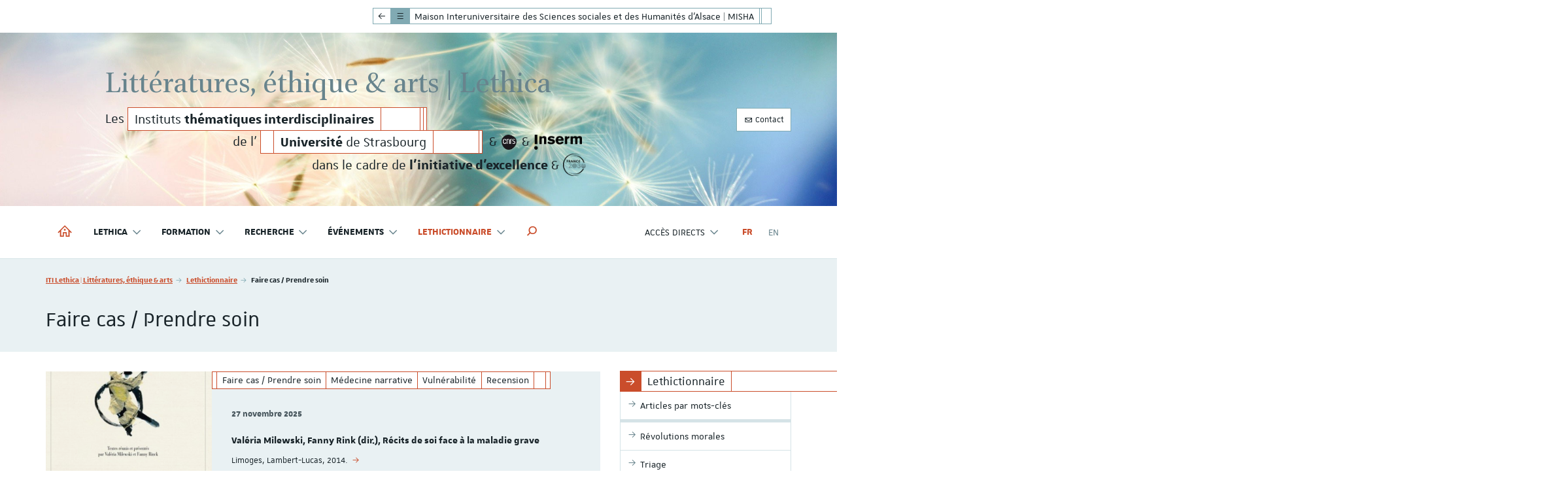

--- FILE ---
content_type: text/html; charset=utf-8
request_url: https://lethica.unistra.fr/lethictionnaire/faire-cas-prendre-soin
body_size: 168986
content:
<!DOCTYPE html>
<html lang="fr">
<head>

<meta charset="utf-8">
<!-- 
	Réalisé par le Domaine conception web - Université de Strasbourg

	This website is powered by TYPO3 - inspiring people to share!
	TYPO3 is a free open source Content Management Framework initially created by Kasper Skaarhoj and licensed under GNU/GPL.
	TYPO3 is copyright 1998-2026 of Kasper Skaarhoj. Extensions are copyright of their respective owners.
	Information and contribution at https://typo3.org/
-->


<link rel="icon" href="/_assets/1b47b1ad96d663f269d574647f8b07ff/Icons/favicon-unistra-32px.png" type="image/png">
<title>Faire cas / Prendre soin | ITI Lethica | Littératures, éthique &amp; arts</title>
<meta http-equiv="x-ua-compatible" content="IE=edge">
<meta name="generator" content="TYPO3 CMS">
<meta name="viewport" content="width=device-width, initial-scale=1">
<meta name="robots" content="index,follow">
<meta property="og:title" content="Faire cas / Prendre soin">
<meta property="og:image" content="/_assets/1b47b1ad96d663f269d574647f8b07ff/Images/vignette-unistra.png">
<meta name="twitter:card" content="summary">
<meta name="twitter:image" content="/_assets/1b47b1ad96d663f269d574647f8b07ff/Images/vignette-unistra.png">
<meta name="google-site-verification" content="462EKq75Q6I5mFKr3Zu5XbXcxo0-8u-Zbnz_dsRvVM4">
<meta name="apple-mobile-web-app-capable" content="no">


<link rel="stylesheet" href="/_assets/90650016571f2065fca80f35b3b837c7/Css/univoak.css?1767603460" media="all">
<link rel="stylesheet" href="/_assets/477031f9a48ec6ebcc4029c1664b4da4/Css/dcweb_annuairexlsx.css?1765796414" media="all">
<link rel="stylesheet" href="/typo3temp/assets/css/_autogenerated_/projects/lethica/hal.css?1768969927" media="all" outputstyle="compressed">
<link rel="stylesheet" href="/typo3temp/assets/css/_autogenerated_/projects/lethica/listnav.css?1768898003" media="all" outputstyle="compressed">
<link rel="stylesheet" href="/_assets/1b47b1ad96d663f269d574647f8b07ff/Css/unistra-font/1.0.0/css/unistra-font.css?1768493644" media="all">
<link rel="stylesheet" href="/_assets/1b47b1ad96d663f269d574647f8b07ff/Css/brill-font/2.0.0/css/brill-font.css?1768493644" media="all">
<link rel="stylesheet" href="/_assets/1b47b1ad96d663f269d574647f8b07ff/Css/unistra-symbol/2.1.0/css/unistra-symbol.css?1768493644" media="all">
<link rel="stylesheet" href="/_assets/1b47b1ad96d663f269d574647f8b07ff/Css/nova-icons/1.0.2/css/nova-icons.css?1768493644" media="all">
<link rel="stylesheet" href="/_assets/1b47b1ad96d663f269d574647f8b07ff/Css/Fontawesome/css/all.css?1768493644" media="all">
<link rel="stylesheet" href="/_assets/1b47b1ad96d663f269d574647f8b07ff/JavaScript/Bs3/Plugins/slick/slick-1.6.0.css?1768493644" media="all">
<link rel="stylesheet" href="/typo3temp/assets/css/_autogenerated_/sun/sun.css?1768969927" media="all" outputstyle="compressed">
<link rel="stylesheet" href="/typo3temp/assets/css/_autogenerated_/sun-themes/sun-theme-lethica.css?1768969927" media="all" outputstyle="compressed">
<link rel="stylesheet" href="/typo3temp/assets/css/_autogenerated_/projects/lethica/styles.css?1768969927" media="all" outputstyle="compressed">
<link rel="stylesheet" href="/typo3temp/assets/css/_autogenerated_/projects/lethica/custom.css?1768898030" media="all" outputstyle="compressed">
<link rel="stylesheet" href="/typo3temp/assets/css/_autogenerated_/projects/lethica/odf.css?1768969927" media="all" outputstyle="compressed">


<script src="https://code.jquery.com/jquery-1.12.4.min.js" integrity="sha256-ZosEbRLbNQzLpnKIkEdrPv7lOy9C27hHQ+Xp8a4MxAQ=" crossorigin="anonymous"></script>

<script>
/*<![CDATA[*/
/*TS_inlineJS*/
    
  var _paq = window._paq || [];
  _paq.push(['trackPageView']);
  _paq.push(['enableLinkTracking']);
  (function() {
    var u="https://webomat.unistra.fr/";
    _paq.push(['setTrackerUrl', u+'m.php']);
    _paq.push(['setSiteId', '31']);
    var d=document, g=d.createElement('script'), s=d.getElementsByTagName('script')[0];
    g.type='text/javascript'; g.async=true; g.defer=true; g.src=u+'m.js'; s.parentNode.insertBefore(g,s);
  })();


/*]]>*/
</script>

<link rel="alternate" type="application/rss+xml" title="Flux RSS global" href="/feed.xml" />
    
    
        <link rel="alternate" type="application/rss+xml" title="Flux RSS des actualités uniquement" href="/actualites/feed.xml" />
    
    
        <link rel="alternate" type="application/rss+xml" title="Flux RSS de l'agenda uniquement" href="/calendrier/agenda/feed.xml" />
    
    
        <link rel="alternate" type="application/rss+xml" title="Flux RSS des focus uniquement" href="/focus/feed.xml" />
    
    

<link rel="canonical" href="https://lethica.unistra.fr/lethictionnaire/faire-cas-prendre-soin/"/>
</head>
<body id="top" class="lang-fr inside page-19600">







        
    









    
        
    <ul id="nav-skip" class="list-unstyled">
        <li><a href="#main-container">Aller au contenu</a></li>
        
        <li class="hidden-xs hidden-sm"><a href="#nav-main">Aller au menu principal</a></li>
        <li class="hidden-md hidden-lg"><a data-target="#nav-mobile" class="navbar-toggle-skip" href="#nav-main-mobile">Aller au menu principal</a></li>
        
        
            <li class="hidden-xs hidden-sm"><a href="#nav-direct">Aller au menu des accès directs</a></li>
            <li class="hidden-md hidden-lg"><a data-target="#nav-mobile" class="navbar-toggle-skip" href="#nav-direct-mobile">Aller au menu des accès directs</a></li>
        
        
        
        
        
            <li><a href="#nav-lang">Aller au menu des langues</a></li>
        
        
        
            <li><a class="open-search-box" href="#search">Aller au moteur de recherche</a></li>
        

    </ul>



<div id="nav-mobile" class="nav-mobile collapsed">
    <nav class="navbar navbar-default">
        <div class="sun-mobile">
            



    
    
    
    
    
    
    
  

<div class="sun sun-theme-primary"> 
  <span class="sun-row sun-2x sun-last-row-md">
    <a href="/" title="ITI Lethica | Littératures, éthique &amp; arts" class="sun-cell sun-text-third sun-transparent sun-no-gutter sun-savoir">
      <span class="sun-cell-inner">
        Littératures, éthique<span class="hidden-xs hidden-sm"> & arts | Lethica</span>
      </span>
    </a>
  </span>
  <span class="sun-row sun-2x sun-last-row-xs sun-last-row-sm hidden-md hidden-lg">
    <a href="/" title="ITI Lethica | Littératures, éthique &amp; arts" class="sun-cell sun-text-third sun-transparent sun-no-gutter sun-savoir">
      <span class="sun-cell-inner">
        & arts | Lethica
      </span>
    </a>
  </span>
  <span class="sun-row">
    <span class="sun-cell sun-transparent sun-no-gutter">
    	<span class="sun-cell-inner">
        Les
      </span>
    </span>
    <span class="sun-cell sun-empty-1 sun-transparent"></span>
    <a href="https://iti.unistra.fr" class="sun-cell sun-hover-light">
      <span class="sun-cell-inner">
        Instituts <strong>thématiques interdisciplinaires</strong>
      </span>
    </a>
    <span class="sun-cell sun-empty-12 hidden-xs hidden-sm"></span>
    <span class="sun-cell sun-empty-1"></span>
    <span class="sun-cell sun-empty-1"></span>
  </span>
  <span class="sun-row sun-offset-39">
    <span class="sun-cell sun-transparent sun-no-gutter">
      <span class="sun-cell-inner">
        de l'
      </span>
    </span>
    <span class="sun-cell sun-empty-1 sun-transparent"></span>
    <span class="sun-cell sun-empty-4 hidden-xs hidden-sm"></span>
    <a href="https://www.unistra.fr" class="sun-cell sun-hover-light" title="Université de Strasbourg">
      <span class="sun-cell-inner">
        <strong>Université</strong> de Strasbourg
      </span>
    </a>
    <span class="sun-cell sun-empty-14 hidden-xs hidden-sm"></span>
    <span class="sun-cell sun-empty-1"></span>
    <span class="sun-cell sun-empty-2 sun-transparent"></span>
    <span class="sun-cell sun-transparent sun-no-gutter">
    	<span class="sun-cell-inner">&</span>
    </span>
    <a href="https://www.cnrs.fr" class="sun-cell sun-logo sun-transparent" title="CNRS">
      <span class="sun-cell-inner">
        <img src="/websites/_logos/logo-cnrs-black.png" alt="CNRS" />
      </span>
    </a>
    <span class="sun-cell sun-transparent sun-no-gutter">
    	<span class="sun-cell-inner">&</span>
    </span>
    <a href="https://www.inserm.fr" class="sun-cell sun-logo sun-transparent" title="Inserm">
      <span class="sun-cell-inner">
        <img src="/websites/_logos/logo-inserm-light-black.png" alt="Inserm" />
      </span>
    </a>
  </span>
  <span class="sun-row sun-right">
    <span class="sun-cell sun-transparent sun-no-gutter">
      <span class="sun-cell-inner">
        dans le cadre de <strong>l'initiative d'excellence</strong> &
      </span>
    </span>
    <span class="sun-cell sun-empty-1 sun-transparent"></span>
    <a href="https://www.unistra.fr/universite/strategie-2030/investissements-davenir-et-idex" class="sun-cell sun-no-gutter sun-transparent" title="France 2030">
      <span class="sun-cell-inner">
        <img src="/websites/_logos/logo-france2030-black.png" alt="France 2030">
      </span>
    </a>
  </span>
</div>
        </div>
        <ul id="nav-main-mobile" class="nav-main nav-main-mobile nav navbar-nav">                
            


        
    



<li>
    <a title="ITI Lethica | Littératures, éthique &amp; arts" href="/">
        <i class="us us-home hidden-xs hidden-sm"></i>
        <span class="sr-only hidden-sm hidden-xs">ITI Lethica | Littératures, éthique & arts</span>
        <span class="hidden-md hidden-lg">Accueil</span>
    </a>
</li>
            <li class="dropdown"><a href="/lethica/" class="dropdown-toggle" data-toggle="dropdown" role="button" aria-haspopup="true" aria-expanded="false" title="Lethica">Lethica <i class="us us-angle-down dropdown-icon"></i></a><ul class="dropdown-menu"><li><a href="/lethica/presentation/" title="Présentation"><span>Présentation</span></a></li><li><a href="/lethica/projet-scientifique/" title="Projet scientifique"><span>Projet scientifique</span></a></li><li><a href="/lethica/organisation/" title="Consortium et Gouvernance"><span>Consortium et Gouvernance</span></a></li><li><a href="/lethica/annuaire/" title="Annuaire des membres"><span>Annuaire des membres</span></a></li><li class="divider"></li><li><a href="/actualites/" title="Actualités"><span>Actualités</span></a></li><li><a href="/newsletters/" title="Newsletter : Lettre de Lethica"><span>Newsletter : Lettre de Lethica</span></a></li><li><a href="/lethica/liens-utiles/" title="Liens et documents utiles"><span>Liens et documents utiles</span></a></li></ul></li><li class="dropdown"><a href="/formation/" class="dropdown-toggle" data-toggle="dropdown" role="button" aria-haspopup="true" aria-expanded="false" title="Formation">Formation <i class="us us-angle-down dropdown-icon"></i></a><ul class="dropdown-menu"><li><a href="/formation/ecole-doctorales-lethica/" title="Écoles doctorales Lethica"><span>Écoles doctorales Lethica</span></a></li><li class="divider"></li><li><a href="/formation/du-lethica/" title="Diplôme Universitaire Lethica « Lettres, éthique et arts »"><span>Diplôme Universitaire Lethica « Lettres, éthique et arts »</span></a></li><li><a href="/formation/productions-du-parcours-bibliotherapie/" title="Productions du parcours « Bibliothérapie »"><span>Productions du parcours « Bibliothérapie »</span></a></li><li><a href="/formation/productions-du-parcours-laboratoire-des-cas-de-conscience/" title="Productions du parcours « Laboratoire des cas de conscience »"><span>Productions du parcours « Laboratoire des cas de conscience »</span></a></li><li><a href="/formation/cours-de-masters-mutualises/" title="Cours de masters mutualisés"><span>Cours de masters mutualisés</span></a></li><li class="divider"></li><li><a href="/formation/bourses-detude/" title="Bourses d&#039;étude"><span>Bourses d'étude</span></a></li></ul></li><li class="dropdown"><a href="/recherche/" class="dropdown-toggle" data-toggle="dropdown" role="button" aria-haspopup="true" aria-expanded="false" title="Recherche">Recherche <i class="us us-angle-down dropdown-icon"></i></a><ul class="dropdown-menu"><li><a href="/recherche/presentation/" title="Présentation"><span>Présentation</span></a></li><li><a href="/recherche/projet-de-recherche/" title="Projet de recherche - thématiques"><span>Projet de recherche - thématiques</span></a></li><li><a href="/recherche/axes-perspectives-de-recherche/" title="Axes, perspectives de recherche"><span>Axes, perspectives de recherche</span></a></li><li class="divider"></li><li><a href="/lethictionnaire/recensions/" title="Recensions d&#039;ouvrages"><span>Recensions d'ouvrages</span></a></li><li><a href="/recherche/recherche-creation/" title="Recherche-création"><span>Recherche-création</span></a></li><li><a href="/recherche/projets-scientifiques-soutenus-par-lethica/" title="Projets scientifiques soutenus par Lethica"><span>Projets scientifiques soutenus par Lethica</span></a></li><li><a href="/recherche/partenariats-et-collaborations/" title="Partenariats et collaborations"><span>Partenariats et collaborations</span></a></li><li class="divider"></li><li><a href="/recherche/doctorants/" title="Formation doctorale"><span>Formation doctorale</span></a></li><li><a href="/recherche/recherches-postdoctorales/" title="Recherches postdoctorales"><span>Recherches postdoctorales</span></a></li></ul></li><li class="dropdown"><a href="/calendrier/" class="dropdown-toggle" data-toggle="dropdown" role="button" aria-haspopup="true" aria-expanded="false" title="Événements">Événements <i class="us us-angle-down dropdown-icon"></i></a><ul class="dropdown-menu"><li><a href="/calendrier/activites-1/" title="Calendrier des activités"><span>Calendrier des activités</span></a></li><li><a href="/calendrier/agenda/" title="Agenda"><span>Agenda</span></a></li><li class="divider"></li><li><a href="/calendrier/recensions-des-evenements/" title="Recensions des événements"><span>Recensions des événements</span></a></li></ul></li><li class="active dropdown"><a href="/lethictionnaire/" class="dropdown-toggle" data-toggle="dropdown" role="button" aria-haspopup="true" aria-expanded="false" title="Lethictionnaire">Lethictionnaire <i class="us us-angle-down dropdown-icon"></i></a><ul class="dropdown-menu"><li><a href="/lethictionnaire/articles-par-mots-cles/" title="Lethictionnaire - Articles par mots-clés"><span>Articles par mots-clés</span></a></li><li class="divider"></li><li><a href="/lethictionnaire/revolutions-morales/" title="Révolutions morales"><span>Révolutions morales</span></a></li><li><a href="/lethictionnaire/triage/" title="Triage"><span>Triage</span></a></li><li><a href="/lethictionnaire/transparence-et-secret/" title="Transparence et secret"><span>Transparence et secret</span></a></li><li class="active open"><a href="/lethictionnaire/faire-cas-prendre-soin/" title="Faire cas / Prendre soin"><span>Faire cas / Prendre soin</span></a></li><li class="divider"></li><li><a href="/lethictionnaire/recensions/" title="Recensions"><span>Recensions</span></a></li><li><a href="/lethictionnaire/recensions-fictions/" title="Recensions (fictions)"><span>Recensions (fictions)</span></a></li></ul></li>
            
                <li class="divider"></li>
                
                    <li class="dropdown"><a href="/acces-directs/" id="nav-direct-mobile" class="dropdown-toggle" data-toggle="dropdown" role="button" aria-haspopup="true" aria-expanded="false" title="Accès directs">Accès directs <i class="us us-angle-down dropdown-icon"></i></a><ul class="dropdown-menu"><li><a href="/contact/" title="Contact"><span>Contact</span></a></li><li class="divider"></li><li><a href="/actualites/" title="Actualités"><span>Actualités</span></a></li><li><a href="/calendrier/agenda/" title="Agenda"><span>Agenda</span></a></li><li><a href="/focus/" title="Focus"><span>Focus</span></a></li><li><a href="/publications/" title="Publications"><span>Publications</span></a></li></ul></li>
                
                
            
            
                <li class="divider"></li>
            
            
                <li class="back-emb hidden-md hidden-lg">
                    
                    <a href="https://www.misha.fr/"><i class="us us-arrow-left us-fw"></i> <span><strong>Retour vers : </strong> Maison Interuniversitaire des Sciences sociales et des Humanités d&#039;Alsace | MISHA</span></a>
                </li>
            
        </ul>
        
            <nav class="nav-annexe-mobile">
                <ul class="list-unstyled">
    <li><a href="/contact/" class="btn btn-secondary btn-outline btn-sm" data-placement="bottom" title="Contact"><i class="us us-envelope-o"></i>&nbsp;Contact</a></li>
</ul>

            </nav>
        
        
            <nav id="nav-social-mobile" class="nav-social nav-social-mobile">
                <ul class="list-unstyled">
    
</ul>
            </nav>
        
    </nav>
</div>
<div id="body-container">
    
        




    <nav class="navbar navbar-default navbar-back hidden-xs hidden-sm">
        <div class="container">
            <div class="navbar-container">
                <div class="emb-ribbon">
                    <div class="emb-ribbon-inner">
                        <div class="sun sun-theme-secondary">
                            <span class="sun-row">
                                <a href="https://www.misha.fr/" title="Afficher le menu du site principal : Maison Interuniversitaire des Sciences sociales et des Humanités d&#039;Alsace | MISHA" class="sun-cell">
                                    <span class="sun-cell-inner">
                                        <i class="us us-arrow-left"></i>   
                                    </span>
                                </a>
                                <a href="https://www.misha.fr/" title="Afficher le menu du site principal : Maison Interuniversitaire des Sciences sociales et des Humanités d&#039;Alsace | MISHA" class="sun-cell sun-secondary">
                                    <span class="sun-inner-cell">
                                        <i class="us us-bars"></i>
                                    </span>
                                </a>
                                <a href="https://www.misha.fr/" title="Maison Interuniversitaire des Sciences sociales et des Humanités d&#039;Alsace | MISHA - Université de Strasbourg" class="sun-cell">
                                    <span class="sun-cell-inner">
                                        Maison Interuniversitaire des Sciences sociales et des Humanités d&#039;Alsace | MISHA
                                    </span>
                                </a>
                                <span class="sun-cell sun-empty-1"></span>
                                <span class="sun-cell sun-empty-4"></span>
                                <a href="https://www.misha.fr/" title="Masquer le menu du site principal : Maison Interuniversitaire des Sciences sociales et des Humanités d&#039;Alsace | MISHA" class="sun-cell close">
                                    <span class="sun-cell-inner">
                                        <i class="us us-times"></i>
                                    </span>
                                </a>
                            </span>
                        </div>
                        <ul class="nav-main nav navbar-nav emb">
                            


        
    



<li>
    <a title="Maison Interuniversitaire des Sciences sociales et des Humanités d&#039;Alsace | MISHA" href="https://www.misha.fr/">
        <i class="us us-home hidden-xs hidden-sm"></i>
        <span class="sr-only hidden-sm hidden-xs">Maison Interuniversitaire des Sciences sociales et des Humanités d'Alsace | MISHA</span>
        <span class="hidden-md hidden-lg">Accueil</span>
    </a>
</li>
                            <li class="dropdown"><a href="https://www.misha.fr/misha/" class="dropdown-toggle" data-toggle="dropdown" role="button" aria-haspopup="true" aria-expanded="false" title="MISHA">MISHA <i class="us us-angle-down dropdown-icon"></i></a><ul class="dropdown-menu"><li><a href="https://www.misha.fr/misha/presentation/" title="Présentation"><span>Présentation</span></a></li><li><a href="https://www.misha.fr/misha/organisation/" title="Organisation de la MISHA"><span>Organisation de la MISHA</span></a></li><li><a href="https://www.misha.fr/misha/stages-emplois/" title="Stages-emplois"><span>Stages-emplois</span></a></li><li><a href="https://www.misha.fr/misha/annuaire/" title="Annuaire"><span>Annuaire</span></a></li><li><a href="https://www.misha.fr/misha/informations-pratiques/" title="Informations pratiques"><span>Informations pratiques</span></a></li></ul></li><li class="dropdown"><a href="https://www.misha.fr/recherche/" class="dropdown-toggle" data-toggle="dropdown" role="button" aria-haspopup="true" aria-expanded="false" title="Recherche">Recherche <i class="us us-angle-down dropdown-icon"></i></a><ul class="dropdown-menu"><li><a href="https://www.misha.fr/recherche/laboratoires/" title="Laboratoires"><span>Laboratoires</span></a></li><li><a href="https://www.misha.fr/recherche/religis/" title="ReligiS"><span>ReligiS</span></a></li><li><a href="https://www.misha.fr/recherche/germanopole/" title="GermanoPôle"><span>GermanoPôle</span></a></li><li><a href="https://www.misha.fr/recherche/pole-donnees-numeriques-et-savoirs/" title="Pôle Données Numériques et Savoirs | Pôle DNS"><span>Pôle Données Numériques et Savoirs | Pôle DNS</span></a></li><li><a href="https://www.misha.fr/edition-revues/" title="Pôle de soutien à l’édition de revues en SHS | OUVROIR"><span>Pôle de soutien à l’édition de revues en SHS | OUVROIR</span></a></li><li><a href="https://www.misha.fr/recherche/programmes-scientifiques-misha/" title="Programmes de recherche pluridisciplinaires de la MISHA"><span>Programmes de recherche pluridisciplinaires de la MISHA</span></a></li><li><a href="https://www.misha.fr/audiovisuel/videos/colloques/" title="Colloques MISHA"><span>Colloques MISHA</span></a></li><li><a href="https://www.misha.fr/recherche/projets-rnmsh/" title="Projets RnMSH"><span>Projets RnMSH</span></a></li><li><a href="https://www.misha.fr/recherche/bibliotheque/" title="Bibliothèque"><span>Bibliothèque</span></a></li><li><a href="http://pus.unistra.fr/" title="Presses universitaires de Strasbourg | PUS"><span>Presses universitaires de Strasbourg | PUS</span></a></li></ul></li><li class="dropdown"><a href="https://www.misha.fr/iti/" class="dropdown-toggle" data-toggle="dropdown" role="button" aria-haspopup="true" aria-expanded="false" title="ITI">ITI <i class="us us-angle-down dropdown-icon"></i></a><ul class="dropdown-menu"><li><a href="https://www.misha.fr/iti/presentation/" title="Instituts thématiques interdisciplinaires"><span>Instituts thématiques interdisciplinaires</span></a></li><li class="divider"></li><li><a href="https://creaa.unistra.fr/" title="CREAA - Centre de Recherche et d’Expérimentation sur l’Acte Artistique"><span>CREAA - Centre de Recherche et d’Expérimentation sur l’Acte Artistique</span></a></li><li><a href="https://hisaar.unistra.fr/" title="ITI HiSAAR | Histoire, sociologie, archéologie et anthropologie des religions"><span>ITI HiSAAR | Histoire, sociologie, archéologie et anthropologie des religions</span><i class="fa-solid fa-earth-americas nav-title-icon" title="Site web dédié"></i></a></li><li class="active open"><a href="/" title="ITI Lethica | Littératures, éthique &amp; arts"><span>ITI Lethica | Littératures, éthique & arts</span><i class="fa-solid fa-earth-americas nav-title-icon" title="Site web dédié"></i></a></li><li><a href="https://liric.unistra.fr/" title="ITI LiRiC | Langage, inclusion, remédiation, interculturalité &amp; communication"><span>ITI LiRiC | Langage, inclusion, remédiation, interculturalité & communication</span><i class="fa-solid fa-earth-americas nav-title-icon" title="Site web dédié"></i></a></li><li><a href="https://makers.unistra.fr/" title="ITI MAKErS | Fabrique de la société européenne"><span>ITI MAKErS | Fabrique de la société européenne</span><i class="fa-solid fa-earth-americas nav-title-icon" title="Site web dédié"></i></a></li></ul></li><li class="dropdown"><a href="https://www.misha.fr/plateformes/" class="dropdown-toggle" data-toggle="dropdown" role="button" aria-haspopup="true" aria-expanded="false" title="Plateformes">Plateformes <i class="us us-angle-down dropdown-icon"></i></a><ul class="dropdown-menu"><li><a href="https://www.misha.fr/pud-s/" title="Plateforme Universitaire de Données | PUD-S"><span>Plateforme Universitaire de Données | PUD-S</span></a></li><li><a href="https://www.misha.fr/plateformes/phun/" title="Plateforme Humanités Numériques | PHUN"><span>Plateforme Humanités Numériques | PHUN</span></a></li><li><a href="http://ouvroir.fr/portail/" title="Pépinière d’accompagnement des revues vers l’édition ouverte | PARÉO"><span>Pépinière d’accompagnement des revues vers l’édition ouverte | PARÉO</span></a></li><li><a href="https://www.misha.fr/recherche/cper-adage-shs/" title="CPER ADAGE SHS"><span>CPER ADAGE SHS</span></a></li><li><a href="https://www.misha.fr/audiovisuel/" title="Plateforme audiovisuelle"><span>Plateforme audiovisuelle</span></a></li><li><a href="https://www.misha.fr/plateformes/plateforme-audiovisuelle/plateformes-du-reseau-des-msh/" title="Plateformes du réseau des MSH"><span>Plateformes du réseau des MSH</span></a></li><li><a href="https://www.misha.fr/plateformes/plateformes-gerees-en-partenariat/" title="Plateformes gérées en partenariat"><span>Plateformes gérées en partenariat</span></a></li></ul></li><li class="dropdown"><a href="https://www.misha.fr/services/" class="dropdown-toggle" data-toggle="dropdown" role="button" aria-haspopup="true" aria-expanded="false" title="Services">Services <i class="us us-angle-down dropdown-icon"></i></a><ul class="dropdown-menu"><li><a href="https://www.misha.fr/services/reservation-des-salles/" title="Réservation des salles"><span>Réservation des salles</span></a></li><li><a href="https://www.misha.fr/services/visioconference/" title="Visioconférence"><span>Visioconférence</span></a></li><li><a href="https://www.misha.fr/services/relecture-traduction/" title="Relecture &amp; traduction"><span>Relecture & traduction</span></a></li><li><a href="https://www.misha.fr/services/relecture-traduction/prix-de-recherche-en-shs/" title="Prix pour les publications en SHS"><span>Prix pour les publications en SHS</span></a></li><li><a href="https://www.misha.fr/services/service-communication/" title="Service communication"><span>Service communication</span></a></li><li><a href="https://www.misha.fr/services/espace-de-travail-partage-salle-relais/" title="Espace de travail partagé"><span>Espace de travail partagé</span></a></li><li><a href="https://www.misha.fr/services/support-informatique/" title="Support informatique"><span>Support informatique</span></a></li></ul></li>
                        </ul>
                    </div>
                </div>
            </div>
        </div>
    </nav>
    
    
    
<header id="page-header" class="header-mh-xs">      
    
        <div id="diaporama" aria-hidden="true">
    <div class="diaporama-inner">
        
                <div class="diaporama-slide" style="background-image: url(/fileadmin/projects/lethica/Resources/Public/Images/Diaporama/slide-01.jpg)"></div>
            
    </div>
</div>
    
    <div id="header-content" class="container">
    <div id="signature-unistra">        
        



    
    
    
    
    
    
    
  

<div class="sun sun-theme-primary"> 
  <span class="sun-row sun-2x sun-last-row-md">
    <a href="/" title="ITI Lethica | Littératures, éthique &amp; arts" class="sun-cell sun-text-third sun-transparent sun-no-gutter sun-savoir">
      <span class="sun-cell-inner">
        Littératures, éthique<span class="hidden-xs hidden-sm"> & arts | Lethica</span>
      </span>
    </a>
  </span>
  <span class="sun-row sun-2x sun-last-row-xs sun-last-row-sm hidden-md hidden-lg">
    <a href="/" title="ITI Lethica | Littératures, éthique &amp; arts" class="sun-cell sun-text-third sun-transparent sun-no-gutter sun-savoir">
      <span class="sun-cell-inner">
        & arts | Lethica
      </span>
    </a>
  </span>
  <span class="sun-row">
    <span class="sun-cell sun-transparent sun-no-gutter">
    	<span class="sun-cell-inner">
        Les
      </span>
    </span>
    <span class="sun-cell sun-empty-1 sun-transparent"></span>
    <a href="https://iti.unistra.fr" class="sun-cell sun-hover-light">
      <span class="sun-cell-inner">
        Instituts <strong>thématiques interdisciplinaires</strong>
      </span>
    </a>
    <span class="sun-cell sun-empty-12 hidden-xs hidden-sm"></span>
    <span class="sun-cell sun-empty-1"></span>
    <span class="sun-cell sun-empty-1"></span>
  </span>
  <span class="sun-row sun-offset-39">
    <span class="sun-cell sun-transparent sun-no-gutter">
      <span class="sun-cell-inner">
        de l'
      </span>
    </span>
    <span class="sun-cell sun-empty-1 sun-transparent"></span>
    <span class="sun-cell sun-empty-4 hidden-xs hidden-sm"></span>
    <a href="https://www.unistra.fr" class="sun-cell sun-hover-light" title="Université de Strasbourg">
      <span class="sun-cell-inner">
        <strong>Université</strong> de Strasbourg
      </span>
    </a>
    <span class="sun-cell sun-empty-14 hidden-xs hidden-sm"></span>
    <span class="sun-cell sun-empty-1"></span>
    <span class="sun-cell sun-empty-2 sun-transparent"></span>
    <span class="sun-cell sun-transparent sun-no-gutter">
    	<span class="sun-cell-inner">&</span>
    </span>
    <a href="https://www.cnrs.fr" class="sun-cell sun-logo sun-transparent" title="CNRS">
      <span class="sun-cell-inner">
        <img src="/websites/_logos/logo-cnrs-black.png" alt="CNRS" />
      </span>
    </a>
    <span class="sun-cell sun-transparent sun-no-gutter">
    	<span class="sun-cell-inner">&</span>
    </span>
    <a href="https://www.inserm.fr" class="sun-cell sun-logo sun-transparent" title="Inserm">
      <span class="sun-cell-inner">
        <img src="/websites/_logos/logo-inserm-light-black.png" alt="Inserm" />
      </span>
    </a>
  </span>
  <span class="sun-row sun-right">
    <span class="sun-cell sun-transparent sun-no-gutter">
      <span class="sun-cell-inner">
        dans le cadre de <strong>l'initiative d'excellence</strong> &
      </span>
    </span>
    <span class="sun-cell sun-empty-1 sun-transparent"></span>
    <a href="https://www.unistra.fr/universite/strategie-2030/investissements-davenir-et-idex" class="sun-cell sun-no-gutter sun-transparent" title="France 2030">
      <span class="sun-cell-inner">
        <img src="/websites/_logos/logo-france2030-black.png" alt="France 2030">
      </span>
    </a>
  </span>
</div>
    </div>
    
        <nav id="nav-social" class="nav-social">
            <ul class="list-unstyled">
    
</ul>
        </nav>
    
    
        <nav class="nav-annexe hidden-xs hidden-sm">
            <ul class="list-unstyled">
    <li><a href="/contact/" class="btn btn-secondary btn-outline btn-sm" data-placement="bottom" title="Contact"><i class="us us-envelope-o"></i>&nbsp;Contact</a></li>
</ul>

        </nav>
    
</div>
</header>
    <nav class="navbar navbar-default">
    <div class="container">
        <div class="navbar-header">
            <button type="button" class="navbar-toggle collapsed" data-target="#nav-mobile" aria-expanded="false">
                <span class="sr-only">Afficher / masquer le menu</span>
                <span class="icon-bar"></span>
                <span class="icon-bar"></span>
                <span class="icon-bar"></span>
            </button>
        </div>
        <div class="navbar-container">
            <ul id="nav-main" class="nav-main nav navbar-nav">                
                


        
    



<li>
    <a title="ITI Lethica | Littératures, éthique &amp; arts" href="/">
        <i class="us us-home hidden-xs hidden-sm"></i>
        <span class="sr-only hidden-sm hidden-xs">ITI Lethica | Littératures, éthique & arts</span>
        <span class="hidden-md hidden-lg">Accueil</span>
    </a>
</li>
                <li class="dropdown"><a href="/lethica/" class="dropdown-toggle" data-toggle="dropdown" role="button" aria-haspopup="true" aria-expanded="false" title="Lethica">Lethica <i class="us us-angle-down dropdown-icon"></i></a><ul class="dropdown-menu"><li><a href="/lethica/presentation/" title="Présentation"><span>Présentation</span></a></li><li><a href="/lethica/projet-scientifique/" title="Projet scientifique"><span>Projet scientifique</span></a></li><li><a href="/lethica/organisation/" title="Consortium et Gouvernance"><span>Consortium et Gouvernance</span></a></li><li><a href="/lethica/annuaire/" title="Annuaire des membres"><span>Annuaire des membres</span></a></li><li class="divider"></li><li><a href="/actualites/" title="Actualités"><span>Actualités</span></a></li><li><a href="/newsletters/" title="Newsletter : Lettre de Lethica"><span>Newsletter : Lettre de Lethica</span></a></li><li><a href="/lethica/liens-utiles/" title="Liens et documents utiles"><span>Liens et documents utiles</span></a></li></ul></li><li class="dropdown"><a href="/formation/" class="dropdown-toggle" data-toggle="dropdown" role="button" aria-haspopup="true" aria-expanded="false" title="Formation">Formation <i class="us us-angle-down dropdown-icon"></i></a><ul class="dropdown-menu"><li><a href="/formation/ecole-doctorales-lethica/" title="Écoles doctorales Lethica"><span>Écoles doctorales Lethica</span></a></li><li class="divider"></li><li><a href="/formation/du-lethica/" title="Diplôme Universitaire Lethica « Lettres, éthique et arts »"><span>Diplôme Universitaire Lethica « Lettres, éthique et arts »</span></a></li><li><a href="/formation/productions-du-parcours-bibliotherapie/" title="Productions du parcours « Bibliothérapie »"><span>Productions du parcours « Bibliothérapie »</span></a></li><li><a href="/formation/productions-du-parcours-laboratoire-des-cas-de-conscience/" title="Productions du parcours « Laboratoire des cas de conscience »"><span>Productions du parcours « Laboratoire des cas de conscience »</span></a></li><li><a href="/formation/cours-de-masters-mutualises/" title="Cours de masters mutualisés"><span>Cours de masters mutualisés</span></a></li><li class="divider"></li><li><a href="/formation/bourses-detude/" title="Bourses d&#039;étude"><span>Bourses d'étude</span></a></li></ul></li><li class="dropdown"><a href="/recherche/" class="dropdown-toggle" data-toggle="dropdown" role="button" aria-haspopup="true" aria-expanded="false" title="Recherche">Recherche <i class="us us-angle-down dropdown-icon"></i></a><ul class="dropdown-menu"><li><a href="/recherche/presentation/" title="Présentation"><span>Présentation</span></a></li><li><a href="/recherche/projet-de-recherche/" title="Projet de recherche - thématiques"><span>Projet de recherche - thématiques</span></a></li><li><a href="/recherche/axes-perspectives-de-recherche/" title="Axes, perspectives de recherche"><span>Axes, perspectives de recherche</span></a></li><li class="divider"></li><li><a href="/lethictionnaire/recensions/" title="Recensions d&#039;ouvrages"><span>Recensions d'ouvrages</span></a></li><li><a href="/recherche/recherche-creation/" title="Recherche-création"><span>Recherche-création</span></a></li><li><a href="/recherche/projets-scientifiques-soutenus-par-lethica/" title="Projets scientifiques soutenus par Lethica"><span>Projets scientifiques soutenus par Lethica</span></a></li><li><a href="/recherche/partenariats-et-collaborations/" title="Partenariats et collaborations"><span>Partenariats et collaborations</span></a></li><li class="divider"></li><li><a href="/recherche/doctorants/" title="Formation doctorale"><span>Formation doctorale</span></a></li><li><a href="/recherche/recherches-postdoctorales/" title="Recherches postdoctorales"><span>Recherches postdoctorales</span></a></li></ul></li><li class="dropdown"><a href="/calendrier/" class="dropdown-toggle" data-toggle="dropdown" role="button" aria-haspopup="true" aria-expanded="false" title="Événements">Événements <i class="us us-angle-down dropdown-icon"></i></a><ul class="dropdown-menu"><li><a href="/calendrier/activites-1/" title="Calendrier des activités"><span>Calendrier des activités</span></a></li><li><a href="/calendrier/agenda/" title="Agenda"><span>Agenda</span></a></li><li class="divider"></li><li><a href="/calendrier/recensions-des-evenements/" title="Recensions des événements"><span>Recensions des événements</span></a></li></ul></li><li class="active dropdown"><a href="/lethictionnaire/" class="dropdown-toggle" data-toggle="dropdown" role="button" aria-haspopup="true" aria-expanded="false" title="Lethictionnaire">Lethictionnaire <i class="us us-angle-down dropdown-icon"></i></a><ul class="dropdown-menu"><li><a href="/lethictionnaire/articles-par-mots-cles/" title="Lethictionnaire - Articles par mots-clés"><span>Articles par mots-clés</span></a></li><li class="divider"></li><li><a href="/lethictionnaire/revolutions-morales/" title="Révolutions morales"><span>Révolutions morales</span></a></li><li><a href="/lethictionnaire/triage/" title="Triage"><span>Triage</span></a></li><li><a href="/lethictionnaire/transparence-et-secret/" title="Transparence et secret"><span>Transparence et secret</span></a></li><li class="active open"><a href="/lethictionnaire/faire-cas-prendre-soin/" title="Faire cas / Prendre soin"><span>Faire cas / Prendre soin</span></a></li><li class="divider"></li><li><a href="/lethictionnaire/recensions/" title="Recensions"><span>Recensions</span></a></li><li><a href="/lethictionnaire/recensions-fictions/" title="Recensions (fictions)"><span>Recensions (fictions)</span></a></li></ul></li>
                
                    <li class="search dropdown">
  <a href="#" class="dropdown-toggle" data-toggle="dropdown" role="button" aria-haspopup="true" aria-expanded="false" title="Afficher / masquer le moteur de recherche">
    <i class="us us-search"></i> <span class="sr-only">Moteur de recherche</span>
  </a>
  <ul class="dropdown-menu dropdown-full-width dropdown-search">
    <li>
      
<div class="tx_solr">
	
	

	<div class="tx-solr-search-form">
		<form method="get" action="/resultats-de-la-recherche/" data-suggest="/resultats-de-la-recherche?type=7384" data-suggest-header="Top Results" accept-charset="utf-8">	
			<fieldset>
				
					
						<legend>
							Rechercher sur le site
						</legend>
					
			
					

					

					<span class="input-group">
						<input type="text" class="form-control tx-solr-q js-solr-q tx-solr-suggest tx-solr-suggest-focus form-control" name="tx_solr[q]" value="" />
						<span class="input-group-btn">
							<button class="btn btn-primary tx-solr-submit" type="submit">
									<span class="bi bi-search"></span>
									Rechercher
							</button>
						</span>
					</span>
				
			</fieldset>
		</form>
	</div>


</div>
    </li>
  </ul>
</li>
                
            </ul>
            
            
                <ul id="nav-second" class="nav-second nav navbar-nav navbar-right">
                    
                        <li class="dropdown">
    <a href="/acces-directs/" id="nav-direct" data-toggle="dropdown" role="button" aria-haspopup="true" aria-expanded="false" class="dropdown-toggle">
        <span class="hidden-md hidden-lg"><i class="fa fa-cog fa-fw"></i> </span>Accès directs <i class="us us-angle-down dropdown-icon"></i>
    </a>
    <ul class="dropdown-menu">
        <li><a href="/contact/" title="Contact"><span>Contact</span></a></li><li class="divider"></li><li><a href="/actualites/" title="Actualités"><span>Actualités</span></a></li><li><a href="/calendrier/agenda/" title="Agenda"><span>Agenda</span></a></li><li><a href="/focus/" title="Focus"><span>Focus</span></a></li><li><a href="/publications/" title="Publications"><span>Publications</span></a></li>
    </ul>
</li>
                    
                    
                </ul>
            
            
            
                
   

   <ul id="nav-lang" class="nav-lang nav navbar-nav navbar-right">
      
         <li class="active
                  ">
            
                  <a href="/lethictionnaire/faire-cas-prendre-soin/" hreflang="fr-FR"
                     title="FR">
                     <span>FR</span>
                  </a>
               
         </li>
      
         <li class="
                   disabled">
            
                  <a href="/en/lethictionnaire/faire-cas-prendre-soin/" hreflang="en-US"
                     title="EN">
                     <span>EN</span>
                  </a>
               
         </li>
      
   </ul>



                        
        </div>
    </div>
</nav>
    <div id="fixed-header" class="fixed-header sticky-nav hidden-xs hidden-sm" aria-hidden="true">
    <div class="container">
        <div class="row">
            




    
    
  

<div class="sun sun-theme-light">
  <span class="sun-row">
    <a href="/" title="ITI Lethica | Littératures, éthique &amp; arts" class="sun-cell sun-hover-primary">
      <span class="sun-cell-inner">
        <strong>ITI Lethica</strong>
      </span>
    </a>
    <a href="/" title="ITI Lethica | Littératures, éthique &amp; arts" class="sun-cell sun-hover-primary">
      <span class="sun-cell-inner">
        Littératures, éthique & arts
      </span>
    </a>
  </span>
</div>
            <nav id="nav-social-fixed" class="nav-social nav-social-fixed">
    <ul class="list-unstyled">
        
    </ul>
</nav>

        </div>
    </div>
</div> 
    <section id="page-title" class="page-title">
    <div class="container">
        <div class="row">
            <div class="col-xs-12">
                <nav id="breadcrumb-nav">
    <p class="sr-only">Vous êtes ici :</p>
    <ol class="breadcrumb">
        <li><i class="fa-solid fa-earth-americas nav-title-icon" title="Accueil du site"></i><a href="/">ITI Lethica | Littératures, éthique & arts</a></li><li><a href="/lethictionnaire/">Lethictionnaire</a></li><li class="active">Faire cas / Prendre soin</li>
    </ol>
</nav>
                <h1>
  Faire cas / Prendre soin
  
</h1>
            </div>
        </div>
    </div>
</section>
    <main id="main-container">
    <div class="container">
        <div class="row">

            
                    <div id="main-content-wrapper" class="col-xs-12 col-sm-8 col-md-9 anchor-offset">
                        
    <div id="main-content" class="anchor-offset">
        


        <section id="typo3-content" class="typo3-content-section">
            <!--TYPO3SEARCH_begin-->
            
            
                
            
            
        
        
        
        









        

        


        
  <article id="c70372" class="frame frame-default frame-type-news_pi1 frame-layout-0"><div class="news"><div class="news-list"><!--
	=====================
		Partials/List/Item.html
--><article class="news-item  "><div class="news-image-container"><figure class="news-image"><img src="/websites/misha/iti-lethica/Lethictionnaire/Images_recensions/2025-2026/milewski_recits_maladie.jpg" width="1000" height="1486" alt="" /></figure></div><div class="news-infos"><div class="news-category sun sun-theme-primary "><span class="sun-row sun-news-tags  "><span class="sun-cell sun-empty-2 hidden-xs"></span><a class="sun-cell" title="Filtrer sur : Faire cas / Prendre soin" href="/lethictionnaire/faire-cas-prendre-soin/theme-faire-cas-prendre-soin/"><span class="sun-cell-inner">
    Faire cas / Prendre soin
  </span></a><a class="sun-cell" title="Filtrer sur : Médecine narrative" href="/lethictionnaire/faire-cas-prendre-soin/theme-medecine-narrative/"><span class="sun-cell-inner">
    Médecine narrative
  </span></a><a class="sun-cell" title="Filtrer sur : Vulnérabilité" href="/lethictionnaire/faire-cas-prendre-soin/theme-vulnerabilite/"><span class="sun-cell-inner">
    Vulnérabilité
  </span></a><a class="sun-cell" title="Filtrer sur : Recension" href="/lethictionnaire/faire-cas-prendre-soin/theme-recension/"><span class="sun-cell-inner">
    Recension
  </span></a><span class="sun-cell sun-empty-5 hidden-xs"></span><span class="sun-cell sun-empty-2 hidden-xs"></span></span></div><div class="news-content"><p class="news-datepub"><!-- date --><time datetime="2025-11-27" class="news-date">
      27 novembre 2025
      <meta itemprop="datePublished" content="2025-11-27" /></time></p><p class="news-readingtime"></p><h3 itemprop="headline" class="news-title"><a title="Valéria Milewski, Fanny Rink (dir.), Récits de soi face à la maladie grave" href="/lethictionnaire/faire-cas-prendre-soin/valeria-milewski-fanny-rink-dir-recits-de-soi-face-a-la-maladie-grave/">
              Valéria Milewski, Fanny Rink (dir.), Récits de soi face à la maladie grave
              <span class="invisible-link" aria-hidden="true"></span></a></h3><p class="news-subheader">
              
                  Limoges, Lambert-Lucas, 2014.
                
            </p></div></div></article><!--
	=====================
		Partials/List/Item.html
--><article class="news-item  "><div class="news-image-container"><figure class="news-image"><img src="/websites/misha/iti-lethica/Lethictionnaire/Images_recensions/2025-2026/duvivier.png" width="1033" height="772" alt="" /></figure></div><div class="news-infos"><div class="news-category sun sun-theme-primary "><span class="sun-row sun-news-tags  "><span class="sun-cell sun-empty-2 hidden-xs"></span><a class="sun-cell" title="Filtrer sur : Cinéma" href="/lethictionnaire/faire-cas-prendre-soin/theme-cinema/"><span class="sun-cell-inner">
    Cinéma
  </span></a><a class="sun-cell" title="Filtrer sur : Empathie" href="/lethictionnaire/faire-cas-prendre-soin/theme-empathie/"><span class="sun-cell-inner">
    Empathie
  </span></a><a class="sun-cell" title="Filtrer sur : Faire cas / Prendre soin" href="/lethictionnaire/faire-cas-prendre-soin/theme-faire-cas-prendre-soin/"><span class="sun-cell-inner">
    Faire cas / Prendre soin
  </span></a><a class="sun-cell" title="Filtrer sur : Humanités médicales" href="/lethictionnaire/faire-cas-prendre-soin/theme-humanites-medicales/"><span class="sun-cell-inner">
    Humanités médicales
  </span></a><a class="sun-cell" title="Filtrer sur : Médecine" href="/lethictionnaire/faire-cas-prendre-soin/theme-medecine/"><span class="sun-cell-inner">
    Médecine
  </span></a><a class="sun-cell" title="Filtrer sur : Médecine narrative" href="/lethictionnaire/faire-cas-prendre-soin/theme-medecine-narrative/"><span class="sun-cell-inner">
    Médecine narrative
  </span></a><a class="sun-cell" title="Filtrer sur : Psychiatrie" href="/lethictionnaire/faire-cas-prendre-soin/theme-psychiatrie/"><span class="sun-cell-inner">
    Psychiatrie
  </span></a><a class="sun-cell" title="Filtrer sur : Savoirs situés" href="/lethictionnaire/faire-cas-prendre-soin/theme-savoirs-situes/"><span class="sun-cell-inner">
    Savoirs situés
  </span></a><a class="sun-cell" title="Filtrer sur : Théorie du point de vue" href="/lethictionnaire/faire-cas-prendre-soin/theme-theorie-du-point-de-vue/"><span class="sun-cell-inner">
    Théorie du point de vue
  </span></a><a class="sun-cell" title="Filtrer sur : Fictions (recensions)" href="/lethictionnaire/faire-cas-prendre-soin/theme-fictions-recensions/"><span class="sun-cell-inner">
    Fictions (recensions)
  </span></a><span class="sun-cell sun-empty-5 hidden-xs"></span><span class="sun-cell sun-empty-2 hidden-xs"></span></span></div><div class="news-content"><p class="news-datepub"><!-- date --><time datetime="2025-11-27" class="news-date">
      27 novembre 2025
      <meta itemprop="datePublished" content="2025-11-27" /></time></p><p class="news-readingtime"></p><h3 itemprop="headline" class="news-title"><a title="Les courts-métrages d’Éric Duvivier : souffrance psychiatrique et cinéma médical" href="/lethictionnaire/faire-cas-prendre-soin/eric-duvivier-courts-metrages/">
              Les courts-métrages d’Éric Duvivier : souffrance psychiatrique et cinéma médical
              <span class="invisible-link" aria-hidden="true"></span></a></h3><p class="news-subheader">
              
                  Le 24&nbsp;septembre 2025, à l’occasion des 25&nbsp;ans du Département des Humanités et du Patrimoine en Santé, a eu lieu à la Bibliothèque Nationale Universitaire de Strasbourg la projection de trois courts métrages du réalisateur Éric Duvivier, en présence de l’épistémologue et historien des sciences&hellip;
                
            </p></div></div></article><!--
	=====================
		Partials/List/Item.html
--><article class="news-item  "><div class="news-image-container"><figure class="news-image"><img src="/websites/_images-generiques/aide03.jpg" width="1920" height="1280" alt="" /></figure></div><div class="news-infos"><div class="news-category sun sun-theme-primary "><span class="sun-row sun-news-tags  "><span class="sun-cell sun-empty-2 hidden-xs"></span><a class="sun-cell" title="Filtrer sur : Attention" href="/lethictionnaire/faire-cas-prendre-soin/theme-attention/"><span class="sun-cell-inner">
    Attention
  </span></a><a class="sun-cell" title="Filtrer sur : Care" href="/lethictionnaire/faire-cas-prendre-soin/theme-care/"><span class="sun-cell-inner">
    Care
  </span></a><a class="sun-cell" title="Filtrer sur : Charon (Rita)" href="/lethictionnaire/faire-cas-prendre-soin/theme-charon-rita/"><span class="sun-cell-inner">
    Charon (Rita)
  </span></a><a class="sun-cell" title="Filtrer sur : Empathie" href="/lethictionnaire/faire-cas-prendre-soin/theme-empathie/"><span class="sun-cell-inner">
    Empathie
  </span></a><a class="sun-cell" title="Filtrer sur : Faire cas / Prendre soin" href="/lethictionnaire/faire-cas-prendre-soin/theme-faire-cas-prendre-soin/"><span class="sun-cell-inner">
    Faire cas / Prendre soin
  </span></a><a class="sun-cell" title="Filtrer sur : Médecine" href="/lethictionnaire/faire-cas-prendre-soin/theme-medecine/"><span class="sun-cell-inner">
    Médecine
  </span></a><a class="sun-cell" title="Filtrer sur : Médecine narrative" href="/lethictionnaire/faire-cas-prendre-soin/theme-medecine-narrative/"><span class="sun-cell-inner">
    Médecine narrative
  </span></a><a class="sun-cell" title="Filtrer sur : Nussbaum (Martha)" href="/lethictionnaire/faire-cas-prendre-soin/theme-nussbaum-martha/"><span class="sun-cell-inner">
    Nussbaum (Martha)
  </span></a><a class="sun-cell" title="Filtrer sur : Objectivité" href="/lethictionnaire/faire-cas-prendre-soin/theme-objectivite/"><span class="sun-cell-inner">
    Objectivité
  </span></a><a class="sun-cell" title="Filtrer sur : Théorie du point de vue" href="/lethictionnaire/faire-cas-prendre-soin/theme-theorie-du-point-de-vue/"><span class="sun-cell-inner">
    Théorie du point de vue
  </span></a><a class="sun-cell" title="Filtrer sur : Transparence et secret" href="/lethictionnaire/faire-cas-prendre-soin/theme-transparence-et-secret/"><span class="sun-cell-inner">
    Transparence et secret
  </span></a><span class="sun-cell sun-empty-5 hidden-xs"></span><span class="sun-cell sun-empty-2 hidden-xs"></span></span></div><div class="news-content"><p class="news-datepub"><!-- date --><time datetime="2025-11-27" class="news-date">
      27 novembre 2025
      <meta itemprop="datePublished" content="2025-11-27" /></time></p><p class="news-readingtime"></p><h3 itemprop="headline" class="news-title"><a title="Empathie" href="/lethictionnaire/faire-cas-prendre-soin/empathie/">
              Empathie
              <span class="invisible-link" aria-hidden="true"></span></a></h3><p class="news-subheader">
              
                  Depuis la rentrée&nbsp;2024, des «&nbsp;cours d’empathie&nbsp;» ont été mis en place dans un certain nombre d’établissements scolaires de maternelle et de primaire, dans le cadre d’une campagne de prévention contre le harcèlement. Entre autres exemples, cette initiative du ministère de l’Éducation nationale&hellip;
                
            </p></div></div></article><!--
	=====================
		Partials/List/Item.html
--><article class="news-item  "><div class="news-image-container"><figure class="news-image"><img src="/websites/_images-generiques/bindung-610196_1920.jpg" width="1920" height="1271" alt="" /></figure></div><div class="news-infos"><div class="news-category sun sun-theme-primary "><span class="sun-row sun-news-tags  "><span class="sun-cell sun-empty-2 hidden-xs"></span><a class="sun-cell" title="Filtrer sur : Bibliothérapies" href="/lethictionnaire/faire-cas-prendre-soin/theme-bibliotherapies/"><span class="sun-cell-inner">
    Bibliothérapies
  </span></a><a class="sun-cell" title="Filtrer sur : Care" href="/lethictionnaire/faire-cas-prendre-soin/theme-care/"><span class="sun-cell-inner">
    Care
  </span></a><a class="sun-cell" title="Filtrer sur : Charon (Rita)" href="/lethictionnaire/faire-cas-prendre-soin/theme-charon-rita/"><span class="sun-cell-inner">
    Charon (Rita)
  </span></a><a class="sun-cell" title="Filtrer sur : Empathie" href="/lethictionnaire/faire-cas-prendre-soin/theme-empathie/"><span class="sun-cell-inner">
    Empathie
  </span></a><a class="sun-cell" title="Filtrer sur : Faire cas / Prendre soin" href="/lethictionnaire/faire-cas-prendre-soin/theme-faire-cas-prendre-soin/"><span class="sun-cell-inner">
    Faire cas / Prendre soin
  </span></a><a class="sun-cell" title="Filtrer sur : Humanités numériques" href="/lethictionnaire/faire-cas-prendre-soin/theme-humanites-numeriques-1/"><span class="sun-cell-inner">
    Humanités numériques
  </span></a><a class="sun-cell" title="Filtrer sur : Médecine narrative" href="/lethictionnaire/faire-cas-prendre-soin/theme-medecine-narrative/"><span class="sun-cell-inner">
    Médecine narrative
  </span></a><a class="sun-cell" title="Filtrer sur : Médecine" href="/lethictionnaire/faire-cas-prendre-soin/theme-medecine/"><span class="sun-cell-inner">
    Médecine
  </span></a><a class="sun-cell" title="Filtrer sur : Révolutions morales" href="/lethictionnaire/faire-cas-prendre-soin/theme-revolutions-morales/"><span class="sun-cell-inner">
    Révolutions morales
  </span></a><a class="sun-cell" title="Filtrer sur : Transparence et secret" href="/lethictionnaire/faire-cas-prendre-soin/theme-transparence-et-secret/"><span class="sun-cell-inner">
    Transparence et secret
  </span></a><span class="sun-cell sun-empty-5 hidden-xs"></span><span class="sun-cell sun-empty-2 hidden-xs"></span></span></div><div class="news-content"><p class="news-datepub"><!-- date --><time datetime="2025-11-27" class="news-date">
      27 novembre 2025
      <meta itemprop="datePublished" content="2025-11-27" /></time></p><p class="news-readingtime"></p><h3 itemprop="headline" class="news-title"><a title="Médecine narrative" href="/lethictionnaire/faire-cas-prendre-soin/medecine-narrative/">
              Médecine narrative
              <span class="invisible-link" aria-hidden="true"></span></a></h3><p class="news-subheader">
              
                  La médecine narrative est une nouvelle approche des soins de santé apparue récemment aux États-Unis et qui se développe en France depuis les années&nbsp;2010. Elle vise, d’une part, à établir une relation médecin-malade marquée par l’empathie et l’écoute active de la personne malade, et d’autre part, à&hellip;
                
            </p></div></div></article><!--
	=====================
		Partials/List/Item.html
--><article class="news-item  "><div class="news-image-container"><figure class="news-image"><img src="/websites/misha/iti-lethica/Lethictionnaire/Images_recensions/2025-2026/charon_medecine_narrative.jpg" width="992" height="1500" alt="" /></figure></div><div class="news-infos"><div class="news-category sun sun-theme-primary "><span class="sun-row sun-news-tags  "><span class="sun-cell sun-empty-2 hidden-xs"></span><a class="sun-cell" title="Filtrer sur : Charon (Rita)" href="/lethictionnaire/faire-cas-prendre-soin/theme-charon-rita/"><span class="sun-cell-inner">
    Charon (Rita)
  </span></a><a class="sun-cell" title="Filtrer sur : Attention" href="/lethictionnaire/faire-cas-prendre-soin/theme-attention/"><span class="sun-cell-inner">
    Attention
  </span></a><a class="sun-cell" title="Filtrer sur : Care" href="/lethictionnaire/faire-cas-prendre-soin/theme-care/"><span class="sun-cell-inner">
    Care
  </span></a><a class="sun-cell" title="Filtrer sur : Empathie" href="/lethictionnaire/faire-cas-prendre-soin/theme-empathie/"><span class="sun-cell-inner">
    Empathie
  </span></a><a class="sun-cell" title="Filtrer sur : Faire cas / Prendre soin" href="/lethictionnaire/faire-cas-prendre-soin/theme-faire-cas-prendre-soin/"><span class="sun-cell-inner">
    Faire cas / Prendre soin
  </span></a><a class="sun-cell" title="Filtrer sur : Humanités médicales" href="/lethictionnaire/faire-cas-prendre-soin/theme-humanites-medicales/"><span class="sun-cell-inner">
    Humanités médicales
  </span></a><a class="sun-cell" title="Filtrer sur : Médecine" href="/lethictionnaire/faire-cas-prendre-soin/theme-medecine/"><span class="sun-cell-inner">
    Médecine
  </span></a><a class="sun-cell" title="Filtrer sur : Médecine narrative" href="/lethictionnaire/faire-cas-prendre-soin/theme-medecine-narrative/"><span class="sun-cell-inner">
    Médecine narrative
  </span></a><a class="sun-cell" title="Filtrer sur : Transparence et secret" href="/lethictionnaire/faire-cas-prendre-soin/theme-transparence-et-secret/"><span class="sun-cell-inner">
    Transparence et secret
  </span></a><a class="sun-cell" title="Filtrer sur : Recension" href="/lethictionnaire/faire-cas-prendre-soin/theme-recension/"><span class="sun-cell-inner">
    Recension
  </span></a><span class="sun-cell sun-empty-5 hidden-xs"></span><span class="sun-cell sun-empty-2 hidden-xs"></span></span></div><div class="news-content"><p class="news-datepub"><!-- date --><time datetime="2025-11-27" class="news-date">
      27 novembre 2025
      <meta itemprop="datePublished" content="2025-11-27" /></time></p><p class="news-readingtime"></p><h3 itemprop="headline" class="news-title"><a title="Rita Charon, Médecine narrative : rendre hommage aux histoires de maladie" href="/lethictionnaire/faire-cas-prendre-soin/rita-charon-medecine-narrative-rendre-hommage-aux-histoires-de-maladie/">
              Rita Charon, Médecine narrative : rendre hommage aux histoires de maladie
              <span class="invisible-link" aria-hidden="true"></span></a></h3><p class="news-subheader">
              
                  Aniche, Sipayat, [2006] 2015.
                
            </p></div></div></article><!--
	=====================
		Partials/List/Item.html
--><article class="news-item  "><div class="news-image-container"><figure class="news-image"><img src="/websites/misha/iti-lethica/Lethictionnaire/Images_recensions/2025-2026/nl_ritacharon3.jpg" width="645" height="522" alt="" /></figure></div><div class="news-infos"><div class="news-category sun sun-theme-primary "><span class="sun-row sun-news-tags  "><span class="sun-cell sun-empty-2 hidden-xs"></span><a class="sun-cell" title="Filtrer sur : Charon (Rita)" href="/lethictionnaire/faire-cas-prendre-soin/theme-charon-rita/"><span class="sun-cell-inner">
    Charon (Rita)
  </span></a><a class="sun-cell" title="Filtrer sur : Bibliothérapies" href="/lethictionnaire/faire-cas-prendre-soin/theme-bibliotherapies/"><span class="sun-cell-inner">
    Bibliothérapies
  </span></a><a class="sun-cell" title="Filtrer sur : Faire cas / Prendre soin" href="/lethictionnaire/faire-cas-prendre-soin/theme-faire-cas-prendre-soin/"><span class="sun-cell-inner">
    Faire cas / Prendre soin
  </span></a><a class="sun-cell" title="Filtrer sur : Humanités médicales" href="/lethictionnaire/faire-cas-prendre-soin/theme-humanites-medicales/"><span class="sun-cell-inner">
    Humanités médicales
  </span></a><a class="sun-cell" title="Filtrer sur : Médecine narrative" href="/lethictionnaire/faire-cas-prendre-soin/theme-medecine-narrative/"><span class="sun-cell-inner">
    Médecine narrative
  </span></a><a class="sun-cell" title="Filtrer sur : Médecine" href="/lethictionnaire/faire-cas-prendre-soin/theme-medecine/"><span class="sun-cell-inner">
    Médecine
  </span></a><a class="sun-cell" title="Filtrer sur : Témoignage" href="/lethictionnaire/faire-cas-prendre-soin/theme-temoignage/"><span class="sun-cell-inner">
    Témoignage
  </span></a><span class="sun-cell sun-empty-5 hidden-xs"></span><span class="sun-cell sun-empty-2 hidden-xs"></span></span></div><div class="news-content"><p class="news-datepub"><!-- date --><time datetime="2025-11-27" class="news-date">
      27 novembre 2025
      <meta itemprop="datePublished" content="2025-11-27" /></time></p><p class="news-readingtime"></p><h3 itemprop="headline" class="news-title"><a title="Rita Charon" href="/lethictionnaire/faire-cas-prendre-soin/rita-charon/">
              Rita Charon
              <span class="invisible-link" aria-hidden="true"></span></a></h3><p class="news-subheader">
              
                  Médecin interniste et titulaire d’un doctorat sur Henry James, Rita Charon est la fondatrice du Department of Medical Humanities and Ethics de l’université de Columbia (New York), où elle enseigne la médecine et la littérature, ainsi que la principale théoricienne de la&nbsp;médecine narrative. Le succès&hellip;
                
            </p></div></div></article><!--
	=====================
		Partials/List/Item.html
--><article class="news-item  "><div class="news-image-container"><figure class="news-image"><img src="/websites/misha/iti-lethica/Lethictionnaire/Images_recensions/2025-2026/corteel_ia.jpg" width="800" height="1304" alt="" /></figure></div><div class="news-infos"><div class="news-category sun sun-theme-primary "><span class="sun-row sun-news-tags  "><span class="sun-cell sun-empty-2 hidden-xs"></span><a class="sun-cell" title="Filtrer sur : Intelligence Artificielle" href="/lethictionnaire/faire-cas-prendre-soin/theme-intelligence-artificielle/"><span class="sun-cell-inner">
    Intelligence Artificielle
  </span></a><a class="sun-cell" title="Filtrer sur : Faire cas / Prendre soin" href="/lethictionnaire/faire-cas-prendre-soin/theme-faire-cas-prendre-soin/"><span class="sun-cell-inner">
    Faire cas / Prendre soin
  </span></a><a class="sun-cell" title="Filtrer sur : Recension" href="/lethictionnaire/faire-cas-prendre-soin/theme-recension/"><span class="sun-cell-inner">
    Recension
  </span></a><span class="sun-cell sun-empty-5 hidden-xs"></span><span class="sun-cell sun-empty-2 hidden-xs"></span></span></div><div class="news-content"><p class="news-datepub"><!-- date --><time datetime="2025-11-24" class="news-date">
      24 novembre 2025
      <meta itemprop="datePublished" content="2025-11-24" /></time></p><p class="news-readingtime"></p><h3 itemprop="headline" class="news-title"><a title="Mathieu Corteel, Ni Dieu ni IA. Une philosophie sceptique de l’intelligence artificielle" href="/lethictionnaire/faire-cas-prendre-soin/mathieu-corteel-ni-dieu-ni-ia-une-philosophie-sceptique-de-lintelligence-artificielle/">
              Mathieu Corteel, Ni Dieu ni IA. Une philosophie sceptique de l’intelligence artificielle
              <span class="invisible-link" aria-hidden="true"></span></a></h3><p class="news-subheader">
              
                  Paris, La Découverte, 2025. 
                
            </p></div></div></article><!--
	=====================
		Partials/List/Item.html
--><article class="news-item  "><div class="news-image-container"><figure class="news-image"><img src="/websites/misha/iti-lethica/Evenements/2025/human_not_human.jpeg" width="1653" height="2338" alt="" /></figure></div><div class="news-infos"><div class="news-category sun sun-theme-primary "><span class="sun-row sun-news-tags  "><span class="sun-cell sun-empty-2 hidden-xs"></span><a class="sun-cell" title="Filtrer sur : Capitalisme" href="/lethictionnaire/faire-cas-prendre-soin/theme-capitalisme/"><span class="sun-cell-inner">
    Capitalisme
  </span></a><a class="sun-cell" title="Filtrer sur : Cinéma" href="/lethictionnaire/faire-cas-prendre-soin/theme-cinema/"><span class="sun-cell-inner">
    Cinéma
  </span></a><a class="sun-cell" title="Filtrer sur : Faire cas / Prendre soin" href="/lethictionnaire/faire-cas-prendre-soin/theme-faire-cas-prendre-soin/"><span class="sun-cell-inner">
    Faire cas / Prendre soin
  </span></a><a class="sun-cell" title="Filtrer sur : Intelligence Artificielle" href="/lethictionnaire/faire-cas-prendre-soin/theme-intelligence-artificielle/"><span class="sun-cell-inner">
    Intelligence Artificielle
  </span></a><a class="sun-cell" title="Filtrer sur : Transparence et secret" href="/lethictionnaire/faire-cas-prendre-soin/theme-transparence-et-secret/"><span class="sun-cell-inner">
    Transparence et secret
  </span></a><a class="sun-cell" title="Filtrer sur : Travail" href="/lethictionnaire/faire-cas-prendre-soin/theme-travail/"><span class="sun-cell-inner">
    Travail
  </span></a><a class="sun-cell" title="Filtrer sur : Recension" href="/lethictionnaire/faire-cas-prendre-soin/theme-recension/"><span class="sun-cell-inner">
    Recension
  </span></a><span class="sun-cell sun-empty-5 hidden-xs"></span><span class="sun-cell sun-empty-2 hidden-xs"></span></span></div><div class="news-content"><p class="news-datepub"><!-- date --><time datetime="2025-11-07" class="news-date">
       7 novembre 2025
      <meta itemprop="datePublished" content="2025-11-07" /></time></p><p class="news-readingtime"></p><h3 itemprop="headline" class="news-title"><a title="En attendant les robots (Human Not Human)" href="/lethictionnaire/faire-cas-prendre-soin/en-attendant-les-robots-human-not-human/">
              En attendant les robots (Human Not Human)
              <span class="invisible-link" aria-hidden="true"></span></a></h3><p class="news-subheader">
              
                  Documentaire écrit et réalisé par Natan Castay, Belgique, 2023, 39 minutes.
                
            </p></div></div></article><!--
	=====================
		Partials/List/Item.html
--><article class="news-item  "><div class="news-image-container"><figure class="news-image"><img src="/websites/misha/iti-lethica/Evenements/2025/Capture_coeur.png" width="1246" height="932" alt="" /></figure></div><div class="news-infos"><div class="news-category sun sun-theme-primary "><span class="sun-row sun-news-tags  "><span class="sun-cell sun-empty-2 hidden-xs"></span><a class="sun-cell" title="Filtrer sur : Faire cas / Prendre soin" href="/lethictionnaire/faire-cas-prendre-soin/theme-faire-cas-prendre-soin/"><span class="sun-cell-inner">
    Faire cas / Prendre soin
  </span></a><a class="sun-cell" title="Filtrer sur : Russie" href="/lethictionnaire/faire-cas-prendre-soin/theme-russie/"><span class="sun-cell-inner">
    Russie
  </span></a><a class="sun-cell" title="Filtrer sur : Transparence et secret" href="/lethictionnaire/faire-cas-prendre-soin/theme-transparence-et-secret/"><span class="sun-cell-inner">
    Transparence et secret
  </span></a><a class="sun-cell" title="Filtrer sur : Théâtre" href="/lethictionnaire/faire-cas-prendre-soin/theme-theatre/"><span class="sun-cell-inner">
    Théâtre
  </span></a><span class="sun-cell sun-empty-5 hidden-xs"></span><span class="sun-cell sun-empty-2 hidden-xs"></span></span></div><div class="news-content"><p class="news-datepub"><!-- date --><time datetime="2025-11-07" class="news-date">
       7 novembre 2025
      <meta itemprop="datePublished" content="2025-11-07" /></time></p><p class="news-readingtime"></p><h3 itemprop="headline" class="news-title"><a title="Lioubimovka" href="/lethictionnaire/faire-cas-prendre-soin/lioubimovka/">
              Lioubimovka
              <span class="invisible-link" aria-hidden="true"></span></a></h3><p class="news-subheader">
              
                  Le festival de la jeune dramaturgie russophone Lioubimovka est historiquement lié au Manoir de Lioubimovka, haut lieu du théâtre russe et soviétique de la région de Moscou où ont séjourné en leur temps Anton Tchékhov et Konstantin Stanislavski&nbsp;; depuis 2006, il se tenait cependant à Moscou même,&hellip;
                
            </p></div></div></article><!--
	=====================
		Partials/List/Item.html
--><article class="news-item  "><div class="news-image-container"><figure class="news-image"><img src="/websites/misha/iti-lethica/Evenements/2025/APELA/APELA_wax_prints.jpg" width="1024" height="683" alt="" /></figure></div><div class="news-infos"><div class="news-category sun sun-theme-primary "><span class="sun-row sun-news-tags  "><span class="sun-cell sun-empty-2 hidden-xs"></span><a class="sun-cell" title="Filtrer sur : Appropriation culturelle" href="/lethictionnaire/faire-cas-prendre-soin/theme-appropriation-culturelle/"><span class="sun-cell-inner">
    Appropriation culturelle
  </span></a><a class="sun-cell" title="Filtrer sur : Appiah (Kwame Anthony)" href="/lethictionnaire/faire-cas-prendre-soin/theme-appiah-kwame-anthony/"><span class="sun-cell-inner">
    Appiah (Kwame Anthony)
  </span></a><a class="sun-cell" title="Filtrer sur : Dubreuil (Laurent)" href="/lethictionnaire/faire-cas-prendre-soin/theme-dubreuil-laurent/"><span class="sun-cell-inner">
    Dubreuil (Laurent)
  </span></a><a class="sun-cell" title="Filtrer sur : Faire cas / Prendre soin" href="/lethictionnaire/faire-cas-prendre-soin/theme-faire-cas-prendre-soin/"><span class="sun-cell-inner">
    Faire cas / Prendre soin
  </span></a><a class="sun-cell" title="Filtrer sur : Identité" href="/lethictionnaire/faire-cas-prendre-soin/theme-identite/"><span class="sun-cell-inner">
    Identité
  </span></a><a class="sun-cell" title="Filtrer sur : Révolutions morales" href="/lethictionnaire/faire-cas-prendre-soin/theme-revolutions-morales/"><span class="sun-cell-inner">
    Révolutions morales
  </span></a><span class="sun-cell sun-empty-5 hidden-xs"></span><span class="sun-cell sun-empty-2 hidden-xs"></span></span></div><div class="news-content"><p class="news-datepub"><!-- date --><time datetime="2025-11-03" class="news-date">
       3 novembre 2025
      <meta itemprop="datePublished" content="2025-11-03" /></time></p><p class="news-readingtime"></p><h3 itemprop="headline" class="news-title"><a title="Appropriation culturelle" href="/lethictionnaire/faire-cas-prendre-soin/appropriation-culturelle/">
              Appropriation culturelle
              <span class="invisible-link" aria-hidden="true"></span></a></h3><p class="news-subheader">
              
                  Selon le Oxford English Dictionary, la première occurrence de la locution «&nbsp;cultural appropriation&nbsp;» apparaît dans un article de Arthur Christie «&nbsp;The Sense of the Past&nbsp;» dans le collectif The Asian Legacy and American Life édité par ses soins en 1945. Christie y a recours pour mettre en lumière la&hellip;
                
            </p></div></div></article><!--
	=====================
		Partials/List/Item.html
--><article class="news-item  "><div class="news-image-container"><figure class="news-image"><img src="/websites/misha/iti-lethica/Lethictionnaire/Images_recensions/2025-2026/ouologuem_getty.jpg" width="664" height="637" alt="Photo (c) Getty" /></figure></div><div class="news-infos"><div class="news-category sun sun-theme-primary "><span class="sun-row sun-news-tags  "><span class="sun-cell sun-empty-2 hidden-xs"></span><a class="sun-cell" title="Filtrer sur : Appropriation culturelle" href="/lethictionnaire/faire-cas-prendre-soin/theme-appropriation-culturelle/"><span class="sun-cell-inner">
    Appropriation culturelle
  </span></a><a class="sun-cell" title="Filtrer sur : Faire cas / Prendre soin" href="/lethictionnaire/faire-cas-prendre-soin/theme-faire-cas-prendre-soin/"><span class="sun-cell-inner">
    Faire cas / Prendre soin
  </span></a><a class="sun-cell" title="Filtrer sur : Intelligence Artificielle" href="/lethictionnaire/faire-cas-prendre-soin/theme-intelligence-artificielle/"><span class="sun-cell-inner">
    Intelligence Artificielle
  </span></a><a class="sun-cell" title="Filtrer sur : Transparence et secret" href="/lethictionnaire/faire-cas-prendre-soin/theme-transparence-et-secret/"><span class="sun-cell-inner">
    Transparence et secret
  </span></a><span class="sun-cell sun-empty-5 hidden-xs"></span><span class="sun-cell sun-empty-2 hidden-xs"></span></span></div><div class="news-content"><p class="news-datepub"><!-- date --><time datetime="2025-11-03" class="news-date">
       3 novembre 2025
      <meta itemprop="datePublished" content="2025-11-03" /></time></p><p class="news-readingtime"></p><h3 itemprop="headline" class="news-title"><a title="Yambo Ouologuem (1940-2017)" href="/lethictionnaire/faire-cas-prendre-soin/yambo-ouologuem-1940-2017/">
              Yambo Ouologuem (1940-2017)
              <span class="invisible-link" aria-hidden="true"></span></a></h3><p class="news-subheader">
              
                  L’histoire de cet auteur qu’on serait tenté de dire «&nbsp;maudit&nbsp;» a la pureté d’une esquisse ou d’une tragédie classique, avec son acmé et son inexorable chute. Enfant prodige issu du pays dogon, fils d’un inspecteur d’académie, élève brillant admis sur les bancs du Lycée Henri&nbsp;IV, Yambo Ouologuem fit&hellip;
                
            </p></div></div></article><!--
	=====================
		Partials/List/Item.html
--><article class="news-item  "><div class="news-image-container"><figure class="news-image"><img src="/websites/misha/iti-lethica/Lethictionnaire/Images_recensions/2025-2026/savoy.jpg" width="613" height="1000" alt="" /></figure></div><div class="news-infos"><div class="news-category sun sun-theme-primary "><span class="sun-row sun-news-tags  "><span class="sun-cell sun-empty-2 hidden-xs"></span><a class="sun-cell" title="Filtrer sur : Appropriation culturelle" href="/lethictionnaire/faire-cas-prendre-soin/theme-appropriation-culturelle/"><span class="sun-cell-inner">
    Appropriation culturelle
  </span></a><a class="sun-cell" title="Filtrer sur : Émotions" href="/lethictionnaire/faire-cas-prendre-soin/theme-emotions/"><span class="sun-cell-inner">
    Émotions
  </span></a><a class="sun-cell" title="Filtrer sur : Faire cas / Prendre soin" href="/lethictionnaire/faire-cas-prendre-soin/theme-faire-cas-prendre-soin/"><span class="sun-cell-inner">
    Faire cas / Prendre soin
  </span></a><a class="sun-cell" title="Filtrer sur : Interculturalité" href="/lethictionnaire/faire-cas-prendre-soin/theme-interculturalite/"><span class="sun-cell-inner">
    Interculturalité
  </span></a><a class="sun-cell" title="Filtrer sur : Révolutions morales" href="/lethictionnaire/faire-cas-prendre-soin/theme-revolutions-morales/"><span class="sun-cell-inner">
    Révolutions morales
  </span></a><a class="sun-cell" title="Filtrer sur : Savoy (Bénédicte)" href="/lethictionnaire/faire-cas-prendre-soin/theme-savoy-benedicte/"><span class="sun-cell-inner">
    Savoy (Bénédicte)
  </span></a><a class="sun-cell" title="Filtrer sur : Recension" href="/lethictionnaire/faire-cas-prendre-soin/theme-recension/"><span class="sun-cell-inner">
    Recension
  </span></a><span class="sun-cell sun-empty-5 hidden-xs"></span><span class="sun-cell sun-empty-2 hidden-xs"></span></span></div><div class="news-content"><p class="news-datepub"><!-- date --><time datetime="2025-10-23" class="news-date">
      23 octobre 2025
      <meta itemprop="datePublished" content="2025-10-23" /></time></p><p class="news-readingtime"></p><h3 itemprop="headline" class="news-title"><a title="Bénédicte Savoy, À qui appartient la beauté ? " href="/lethictionnaire/faire-cas-prendre-soin/benedicte-savoy-a-qui-appartient-la-beaute/">
              Bénédicte Savoy, À qui appartient la beauté ? 
              <span class="invisible-link" aria-hidden="true"></span></a></h3><p class="news-subheader">
              
                  Paris, La Découverte, 2024.
                
            </p></div></div></article><!--
	=====================
		Partials/List/Item.html
--><article class="news-item  "><div class="news-image-container"><figure class="news-image"><img src="/websites/misha/iti-lethica/Lethictionnaire/Images_recensions/2025-2026/Image1.jpg" width="375" height="251" alt="" title="écosophie_illu" /></figure></div><div class="news-infos"><div class="news-category sun sun-theme-primary "><span class="sun-row sun-news-tags  "><span class="sun-cell sun-empty-2 hidden-xs"></span><a class="sun-cell" title="Filtrer sur : Anthropocène" href="/lethictionnaire/faire-cas-prendre-soin/theme-anthropocene/"><span class="sun-cell-inner">
    Anthropocène
  </span></a><a class="sun-cell" title="Filtrer sur : Écologie" href="/lethictionnaire/faire-cas-prendre-soin/theme-ecologie/"><span class="sun-cell-inner">
    Écologie
  </span></a><a class="sun-cell" title="Filtrer sur : Environnement" href="/lethictionnaire/faire-cas-prendre-soin/theme-environnement/"><span class="sun-cell-inner">
    Environnement
  </span></a><a class="sun-cell" title="Filtrer sur : Faire cas / Prendre soin" href="/lethictionnaire/faire-cas-prendre-soin/theme-faire-cas-prendre-soin/"><span class="sun-cell-inner">
    Faire cas / Prendre soin
  </span></a><a class="sun-cell" title="Filtrer sur : Humanités environnementales" href="/lethictionnaire/faire-cas-prendre-soin/theme-humanites-environnementales/"><span class="sun-cell-inner">
    Humanités environnementales
  </span></a><a class="sun-cell" title="Filtrer sur : Psychanalyse" href="/lethictionnaire/faire-cas-prendre-soin/theme-psychanalyse/"><span class="sun-cell-inner">
    Psychanalyse
  </span></a><span class="sun-cell sun-empty-5 hidden-xs"></span><span class="sun-cell sun-empty-2 hidden-xs"></span></span></div><div class="news-content"><p class="news-datepub"><!-- date --><time datetime="2025-09-23" class="news-date">
      23 septembre 2025
      <meta itemprop="datePublished" content="2025-09-23" /></time></p><p class="news-readingtime"></p><h3 itemprop="headline" class="news-title"><a title="Écosophie" href="/lethictionnaire/faire-cas-prendre-soin/ecosophie/">
              Écosophie
              <span class="invisible-link" aria-hidden="true"></span></a></h3><p class="news-subheader">
              
                  L’écosophie est à la fois un mot-valise composé des termes «&nbsp;écologie&nbsp;» et «&nbsp;philosophie&nbsp;», et un néologisme désignant au sens large une «&nbsp;sagesse de l’habiter&nbsp;» (du grec «&nbsp;oikos&nbsp;»&nbsp;: la maison, et «&nbsp;sophia&nbsp;»&nbsp;: la sagesse). Inventé dans les années&nbsp;1960 par le philosophe norvégien Arne Næss, ce&hellip;
                
            </p></div></div></article><!--
	=====================
		Partials/List/Item.html
--><article class="news-item  "><div class="news-image-container"><figure class="news-image"><img src="/websites/misha/iti-lethica/Lethictionnaire/Images_recensions/2025-2026/chavel.jpg" width="849" height="1400" alt="" /></figure></div><div class="news-infos"><div class="news-category sun sun-theme-primary "><span class="sun-row sun-news-tags  "><span class="sun-cell sun-empty-2 hidden-xs"></span><a class="sun-cell" title="Filtrer sur : Care" href="/lethictionnaire/faire-cas-prendre-soin/theme-care/"><span class="sun-cell-inner">
    Care
  </span></a><a class="sun-cell" title="Filtrer sur : Faire cas / Prendre soin" href="/lethictionnaire/faire-cas-prendre-soin/theme-faire-cas-prendre-soin/"><span class="sun-cell-inner">
    Faire cas / Prendre soin
  </span></a><a class="sun-cell" title="Filtrer sur : Imagination" href="/lethictionnaire/faire-cas-prendre-soin/theme-imagination/"><span class="sun-cell-inner">
    Imagination
  </span></a><a class="sun-cell" title="Filtrer sur : Philosophie morale" href="/lethictionnaire/faire-cas-prendre-soin/theme-philosophie-morale/"><span class="sun-cell-inner">
    Philosophie morale
  </span></a><a class="sun-cell" title="Filtrer sur : Théorie du point de vue" href="/lethictionnaire/faire-cas-prendre-soin/theme-theorie-du-point-de-vue/"><span class="sun-cell-inner">
    Théorie du point de vue
  </span></a><a class="sun-cell" title="Filtrer sur : Vertu épistémique" href="/lethictionnaire/faire-cas-prendre-soin/theme-vertu-epistemique/"><span class="sun-cell-inner">
    Vertu épistémique
  </span></a><a class="sun-cell" title="Filtrer sur : Recension" href="/lethictionnaire/faire-cas-prendre-soin/theme-recension/"><span class="sun-cell-inner">
    Recension
  </span></a><span class="sun-cell sun-empty-5 hidden-xs"></span><span class="sun-cell sun-empty-2 hidden-xs"></span></span></div><div class="news-content"><p class="news-datepub"><!-- date --><time datetime="2025-09-18" class="news-date">
      18 septembre 2025
      <meta itemprop="datePublished" content="2025-09-18" /></time></p><p class="news-readingtime"></p><h3 itemprop="headline" class="news-title"><a title="Solange Chavel, Se mettre à la place d’autrui : l’imagination morale" href="/lethictionnaire/faire-cas-prendre-soin/solange-chavel-se-mettre-a-la-place-dautrui-limagination-morale/">
              Solange Chavel, Se mettre à la place d’autrui : l’imagination morale
              <span class="invisible-link" aria-hidden="true"></span></a></h3><p class="news-subheader">
              
                  Rennes, Presses universitaires de Rennes, 2012.
                
            </p></div></div></article><!--
	=====================
		Partials/List/Item.html
--><article class="news-item  "><div class="news-image-container"><figure class="news-image"><img src="/websites/misha/iti-lethica/Lethictionnaire/Images_recensions/2025-2026/craps.jpg" width="967" height="1500" alt="" /></figure></div><div class="news-infos"><div class="news-category sun sun-theme-primary "><span class="sun-row sun-news-tags  "><span class="sun-cell sun-empty-2 hidden-xs"></span><a class="sun-cell" title="Filtrer sur : Colonisation" href="/lethictionnaire/faire-cas-prendre-soin/theme-colonisation/"><span class="sun-cell-inner">
    Colonisation
  </span></a><a class="sun-cell" title="Filtrer sur : Faire cas / Prendre soin" href="/lethictionnaire/faire-cas-prendre-soin/theme-faire-cas-prendre-soin/"><span class="sun-cell-inner">
    Faire cas / Prendre soin
  </span></a><a class="sun-cell" title="Filtrer sur : Interculturalité" href="/lethictionnaire/faire-cas-prendre-soin/theme-interculturalite/"><span class="sun-cell-inner">
    Interculturalité
  </span></a><a class="sun-cell" title="Filtrer sur : Postcolonial" href="/lethictionnaire/faire-cas-prendre-soin/theme-postcolonial/"><span class="sun-cell-inner">
    Postcolonial
  </span></a><a class="sun-cell" title="Filtrer sur : Psychanalyse" href="/lethictionnaire/faire-cas-prendre-soin/theme-psychanalyse/"><span class="sun-cell-inner">
    Psychanalyse
  </span></a><a class="sun-cell" title="Filtrer sur : Psychiatrie" href="/lethictionnaire/faire-cas-prendre-soin/theme-psychiatrie/"><span class="sun-cell-inner">
    Psychiatrie
  </span></a><a class="sun-cell" title="Filtrer sur : Racisme" href="/lethictionnaire/faire-cas-prendre-soin/theme-racisme/"><span class="sun-cell-inner">
    Racisme
  </span></a><a class="sun-cell" title="Filtrer sur : Révolutions morales" href="/lethictionnaire/faire-cas-prendre-soin/theme-revolutions-morales/"><span class="sun-cell-inner">
    Révolutions morales
  </span></a><a class="sun-cell" title="Filtrer sur : Trauma" href="/lethictionnaire/faire-cas-prendre-soin/theme-trauma/"><span class="sun-cell-inner">
    Trauma
  </span></a><a class="sun-cell" title="Filtrer sur : Violence" href="/lethictionnaire/faire-cas-prendre-soin/theme-violence/"><span class="sun-cell-inner">
    Violence
  </span></a><a class="sun-cell" title="Filtrer sur : Recension" href="/lethictionnaire/faire-cas-prendre-soin/theme-recension/"><span class="sun-cell-inner">
    Recension
  </span></a><span class="sun-cell sun-empty-5 hidden-xs"></span><span class="sun-cell sun-empty-2 hidden-xs"></span></span></div><div class="news-content"><p class="news-datepub"><!-- date --><time datetime="2025-09-18" class="news-date">
      18 septembre 2025
      <meta itemprop="datePublished" content="2025-09-18" /></time></p><p class="news-readingtime"></p><h3 itemprop="headline" class="news-title"><a title="Stef Craps, Postcolonial Witnessing : Trauma Out of Bounds" href="/lethictionnaire/faire-cas-prendre-soin/stef-craps-postcolonial-witnessing-trauma-out-of-bounds/">
              Stef Craps, Postcolonial Witnessing : Trauma Out of Bounds
              <span class="invisible-link" aria-hidden="true"></span></a></h3><p class="news-subheader">
              
                  Londres, Palgrave Macmillan, 2013.
                
            </p></div></div></article><!--
	=====================
		Partials/List/Item.html
--><article class="news-item  "><div class="news-image-container"><figure class="news-image"><img src="/websites/misha/iti-lethica/Lethictionnaire/Images_recensions/2025-2026/nuitseleve.jpg" width="2048" height="922" alt="" /></figure></div><div class="news-infos"><div class="news-category sun sun-theme-primary "><span class="sun-row sun-news-tags  "><span class="sun-cell sun-empty-2 hidden-xs"></span><a class="sun-cell" title="Filtrer sur : Faire cas / Prendre soin" href="/lethictionnaire/faire-cas-prendre-soin/theme-faire-cas-prendre-soin/"><span class="sun-cell-inner">
    Faire cas / Prendre soin
  </span></a><a class="sun-cell" title="Filtrer sur : Enquête" href="/lethictionnaire/faire-cas-prendre-soin/theme-enquete/"><span class="sun-cell-inner">
    Enquête
  </span></a><a class="sun-cell" title="Filtrer sur : Inceste" href="/lethictionnaire/faire-cas-prendre-soin/theme-inceste/"><span class="sun-cell-inner">
    Inceste
  </span></a><a class="sun-cell" title="Filtrer sur : Musique" href="/lethictionnaire/faire-cas-prendre-soin/theme-musique/"><span class="sun-cell-inner">
    Musique
  </span></a><a class="sun-cell" title="Filtrer sur : Théâtre" href="/lethictionnaire/faire-cas-prendre-soin/theme-theatre/"><span class="sun-cell-inner">
    Théâtre
  </span></a><a class="sun-cell" title="Filtrer sur : Violences sexuelles" href="/lethictionnaire/faire-cas-prendre-soin/theme-violences-sexuelles/"><span class="sun-cell-inner">
    Violences sexuelles
  </span></a><a class="sun-cell" title="Filtrer sur : Fictions (recensions)" href="/lethictionnaire/faire-cas-prendre-soin/theme-fictions-recensions/"><span class="sun-cell-inner">
    Fictions (recensions)
  </span></a><span class="sun-cell sun-empty-5 hidden-xs"></span><span class="sun-cell sun-empty-2 hidden-xs"></span></span></div><div class="news-content"><p class="news-datepub"><!-- date --><time datetime="2025-09-18" class="news-date">
      18 septembre 2025
      <meta itemprop="datePublished" content="2025-09-18" /></time></p><p class="news-readingtime"></p><h3 itemprop="headline" class="news-title"><a title="Mélissa Zehner, La Nuit se lève" href="/lethictionnaire/faire-cas-prendre-soin/melissa-zehner-la-nuit-se-leve/">
              Mélissa Zehner, La Nuit se lève
              <span class="invisible-link" aria-hidden="true"></span></a></h3><p class="news-subheader">
              
                  Compagnie Les Palpitantes, écrit et mis en scène par M. Zehner, 2023.

                
            </p></div></div></article><!--
	=====================
		Partials/List/Item.html
--><article class="news-item  "><div class="news-image-container"><figure class="news-image"><img src="/websites/misha/iti-lethica/Lethictionnaire/Images_recensions/2025-2026/dubreuil_ajari.jpg" width="600" height="965" alt="" /></figure></div><div class="news-infos"><div class="news-category sun sun-theme-primary "><span class="sun-row sun-news-tags  "><span class="sun-cell sun-empty-2 hidden-xs"></span><a class="sun-cell" title="Filtrer sur : Ajari (Norman)" href="/lethictionnaire/faire-cas-prendre-soin/theme-ajari-norman/"><span class="sun-cell-inner">
    Ajari (Norman)
  </span></a><a class="sun-cell" title="Filtrer sur : Dubreuil (Laurent)" href="/lethictionnaire/faire-cas-prendre-soin/theme-dubreuil-laurent/"><span class="sun-cell-inner">
    Dubreuil (Laurent)
  </span></a><a class="sun-cell" title="Filtrer sur : Faire cas / Prendre soin" href="/lethictionnaire/faire-cas-prendre-soin/theme-faire-cas-prendre-soin/"><span class="sun-cell-inner">
    Faire cas / Prendre soin
  </span></a><a class="sun-cell" title="Filtrer sur : Identité" href="/lethictionnaire/faire-cas-prendre-soin/theme-identite/"><span class="sun-cell-inner">
    Identité
  </span></a><a class="sun-cell" title="Filtrer sur : Racisme" href="/lethictionnaire/faire-cas-prendre-soin/theme-racisme/"><span class="sun-cell-inner">
    Racisme
  </span></a><a class="sun-cell" title="Filtrer sur : Révolutions morales" href="/lethictionnaire/faire-cas-prendre-soin/theme-revolutions-morales/"><span class="sun-cell-inner">
    Révolutions morales
  </span></a><a class="sun-cell" title="Filtrer sur : Violence" href="/lethictionnaire/faire-cas-prendre-soin/theme-violence/"><span class="sun-cell-inner">
    Violence
  </span></a><a class="sun-cell" title="Filtrer sur : Recension" href="/lethictionnaire/faire-cas-prendre-soin/theme-recension/"><span class="sun-cell-inner">
    Recension
  </span></a><span class="sun-cell sun-empty-5 hidden-xs"></span><span class="sun-cell sun-empty-2 hidden-xs"></span></span></div><div class="news-content"><p class="news-datepub"><!-- date --><time datetime="2025-09-18" class="news-date">
      18 septembre 2025
      <meta itemprop="datePublished" content="2025-09-18" /></time></p><p class="news-readingtime"></p><h3 itemprop="headline" class="news-title"><a title="Laurent Dubreuil et Norman Ajari, Violences identitaires" href="/lethictionnaire/faire-cas-prendre-soin/laurent-dubreuil-et-norman-ajari-violences-identitaires/">
              Laurent Dubreuil et Norman Ajari, Violences identitaires
              <span class="invisible-link" aria-hidden="true"></span></a></h3><p class="news-subheader">
              
                  Paris, Mialet-Barrault Éditeurs, coll. Disputatio, 2024.
                
            </p></div></div></article><!--
	=====================
		Partials/List/Item.html
--><article class="news-item  "><div class="news-image-container"><figure class="news-image"><img src="/websites/misha/iti-lethica/Lethictionnaire/Images_recensions/2025-2026/184_carol-gilligan_1.jpg" width="1200" height="900" alt="" title="carol-gilligan" /></figure></div><div class="news-infos"><div class="news-category sun sun-theme-primary "><span class="sun-row sun-news-tags  "><span class="sun-cell sun-empty-2 hidden-xs"></span><a class="sun-cell" title="Filtrer sur : Gilligan (Carol)" href="/lethictionnaire/faire-cas-prendre-soin/theme-gilligan-carol/"><span class="sun-cell-inner">
    Gilligan (Carol)
  </span></a><a class="sun-cell" title="Filtrer sur : Care" href="/lethictionnaire/faire-cas-prendre-soin/theme-care/"><span class="sun-cell-inner">
    Care
  </span></a><a class="sun-cell" title="Filtrer sur : Émotions" href="/lethictionnaire/faire-cas-prendre-soin/theme-emotions/"><span class="sun-cell-inner">
    Émotions
  </span></a><a class="sun-cell" title="Filtrer sur : Faire cas / Prendre soin" href="/lethictionnaire/faire-cas-prendre-soin/theme-faire-cas-prendre-soin/"><span class="sun-cell-inner">
    Faire cas / Prendre soin
  </span></a><a class="sun-cell" title="Filtrer sur : Féminisme" href="/lethictionnaire/faire-cas-prendre-soin/theme-feminisme/"><span class="sun-cell-inner">
    Féminisme
  </span></a><a class="sun-cell" title="Filtrer sur : Honneur" href="/lethictionnaire/faire-cas-prendre-soin/theme-honneur/"><span class="sun-cell-inner">
    Honneur
  </span></a><a class="sun-cell" title="Filtrer sur : Identité" href="/lethictionnaire/faire-cas-prendre-soin/theme-identite/"><span class="sun-cell-inner">
    Identité
  </span></a><a class="sun-cell" title="Filtrer sur : Révolutions morales" href="/lethictionnaire/faire-cas-prendre-soin/theme-revolutions-morales/"><span class="sun-cell-inner">
    Révolutions morales
  </span></a><a class="sun-cell" title="Filtrer sur : Philosophie morale" href="/lethictionnaire/faire-cas-prendre-soin/theme-philosophie-morale/"><span class="sun-cell-inner">
    Philosophie morale
  </span></a><a class="sun-cell" title="Filtrer sur : Psychanalyse" href="/lethictionnaire/faire-cas-prendre-soin/theme-psychanalyse/"><span class="sun-cell-inner">
    Psychanalyse
  </span></a><span class="sun-cell sun-empty-5 hidden-xs"></span><span class="sun-cell sun-empty-2 hidden-xs"></span></span></div><div class="news-content"><p class="news-datepub"><!-- date --><time datetime="2025-09-01" class="news-date">
       1 septembre 2025
      <meta itemprop="datePublished" content="2025-09-01" /></time></p><p class="news-readingtime"></p><h3 itemprop="headline" class="news-title"><a title="Carol Gilligan" href="/lethictionnaire/faire-cas-prendre-soin/carol-gilligan/">
              Carol Gilligan
              <span class="invisible-link" aria-hidden="true"></span></a></h3><p class="news-subheader">
              
                  Professeure en psychologie du développement à l’Université de Harvard puis à New York University, Carol Gilligan est la fondatrice des éthiques féministes du care. Ses travaux, qui paraissent aux États-Unis tout au long de l’arc chronologique qui s’étend de la présidence de Ronald Reagan à celles de&hellip;
                
            </p></div></div></article><!--
	=====================
		Partials/List/Item.html
--><article class="news-item  "><div class="news-image-container"><figure class="news-image"><img src="/websites/misha/iti-lethica/Lethictionnaire/Images_recensions/2025-2026/bauman.jpg" width="922" height="1500" alt="" /></figure></div><div class="news-infos"><div class="news-category sun sun-theme-primary "><span class="sun-row sun-news-tags  "><span class="sun-cell sun-empty-2 hidden-xs"></span><a class="sun-cell" title="Filtrer sur : Faire cas / Prendre soin" href="/lethictionnaire/faire-cas-prendre-soin/theme-faire-cas-prendre-soin/"><span class="sun-cell-inner">
    Faire cas / Prendre soin
  </span></a><a class="sun-cell" title="Filtrer sur : Triage" href="/lethictionnaire/faire-cas-prendre-soin/theme-triage/"><span class="sun-cell-inner">
    Triage
  </span></a><a class="sun-cell" title="Filtrer sur : Recension" href="/lethictionnaire/faire-cas-prendre-soin/theme-recension/"><span class="sun-cell-inner">
    Recension
  </span></a><span class="sun-cell sun-empty-5 hidden-xs"></span><span class="sun-cell sun-empty-2 hidden-xs"></span></span></div><div class="news-content"><p class="news-datepub"><!-- date --><time datetime="2025-09-01" class="news-date">
       1 septembre 2025
      <meta itemprop="datePublished" content="2025-09-01" /></time></p><p class="news-readingtime"></p><h3 itemprop="headline" class="news-title"><a title="Zygmunt Bauman, Vies perdues. La modernité et ses exclus" href="/lethictionnaire/faire-cas-prendre-soin/zygmunt-bauman-vies-perdues-la-modernite-et-ses-exclus/">
              Zygmunt Bauman, Vies perdues. La modernité et ses exclus
              <span class="invisible-link" aria-hidden="true"></span></a></h3><p class="news-subheader">
              
                  Paris, Payot, [2004] 2006.
                
            </p></div></div></article><!--
	=====================
		Partials/List/Item.html
--><article class="news-item  "><div class="news-image-container"><figure class="news-image"><img src="/websites/misha/iti-lethica/Lethictionnaire/Images_recensions/2025-2026/ben_lakhdar.jpg" width="942" height="1500" alt="" /></figure></div><div class="news-infos"><div class="news-category sun sun-theme-primary "><span class="sun-row sun-news-tags  "><span class="sun-cell sun-empty-2 hidden-xs"></span><a class="sun-cell" title="Filtrer sur : Appropriation culturelle" href="/lethictionnaire/faire-cas-prendre-soin/theme-appropriation-culturelle/"><span class="sun-cell-inner">
    Appropriation culturelle
  </span></a><a class="sun-cell" title="Filtrer sur : Ben Lakhdar (Khémaïs)" href="/lethictionnaire/faire-cas-prendre-soin/theme-ben-lakhdar-khemais/"><span class="sun-cell-inner">
    Ben Lakhdar (Khémaïs)
  </span></a><a class="sun-cell" title="Filtrer sur : Faire cas / Prendre soin" href="/lethictionnaire/faire-cas-prendre-soin/theme-faire-cas-prendre-soin/"><span class="sun-cell-inner">
    Faire cas / Prendre soin
  </span></a><a class="sun-cell" title="Filtrer sur : Mode" href="/lethictionnaire/faire-cas-prendre-soin/theme-mode/"><span class="sun-cell-inner">
    Mode
  </span></a><a class="sun-cell" title="Filtrer sur : Postcolonial" href="/lethictionnaire/faire-cas-prendre-soin/theme-postcolonial/"><span class="sun-cell-inner">
    Postcolonial
  </span></a><a class="sun-cell" title="Filtrer sur : Recension" href="/lethictionnaire/faire-cas-prendre-soin/theme-recension/"><span class="sun-cell-inner">
    Recension
  </span></a><span class="sun-cell sun-empty-5 hidden-xs"></span><span class="sun-cell sun-empty-2 hidden-xs"></span></span></div><div class="news-content"><p class="news-datepub"><!-- date --><time datetime="2025-08-27" class="news-date">
      27 août 2025
      <meta itemprop="datePublished" content="2025-08-27" /></time></p><p class="news-readingtime"></p><h3 itemprop="headline" class="news-title"><a title="Khémaïs Ben Lakhdar, L’appropriation culturelle. Histoire, domination et création : aux origines d’un pillage occidental" href="/lethictionnaire/faire-cas-prendre-soin/khemais-ben-lakhdar-lappropriation-culturelle-histoire-domination-et-creation-aux-origines-dun-pillage-occidental/">
              Khémaïs Ben Lakhdar, L’appropriation culturelle. Histoire, domination et création : aux origines d’un pillage occidental
              <span class="invisible-link" aria-hidden="true"></span></a></h3><p class="news-subheader">
              
                  Paris, Stock, 2024.
                
            </p></div></div></article><div class="news-pagination sun sun-full sun-theme-light"><span class="sun-row"><span class="sun-cell sun-empty-full"></span><span class="sun-cell sun-primary" title="Page courante"><span class="sun-cell-inner">1</span></span><a href="/lethictionnaire/faire-cas-prendre-soin/page-2/" class="sun-cell news-previous-page sun-hover-primary sun-isolate" title="Page 2">2</a><a href="/lethictionnaire/faire-cas-prendre-soin/page-3/" class="sun-cell news-previous-page sun-hover-primary sun-isolate" title="Page 3">3</a><a href="/lethictionnaire/faire-cas-prendre-soin/page-4/" class="sun-cell news-previous-page sun-hover-primary sun-isolate" title="Page 4">4</a><a href="/lethictionnaire/faire-cas-prendre-soin/page-5/" class="sun-cell news-previous-page sun-hover-primary sun-isolate" title="Page 5">5</a><a href="/lethictionnaire/faire-cas-prendre-soin/page-6/" class="sun-cell news-previous-page sun-hover-primary sun-isolate" title="Page 6">6</a><a href="/lethictionnaire/faire-cas-prendre-soin/page-7/" class="sun-cell news-previous-page sun-hover-primary sun-isolate" title="Page 7">7</a><span class="sun-cell sun-empty-full"></span><a href="/lethictionnaire/faire-cas-prendre-soin/page-2/" title="Page suivante" class="sun-cell sun-hover-primary sun-isolate"><span class="sun-cell-inner"><i class="us us-angle-right"></i></span></a><a href="/lethictionnaire/faire-cas-prendre-soin/page-7/" title="Dernière page" class="sun-cell sun-hover-primary sun-isolate"><span class="sun-cell-inner"><i class="us us-angle-right"></i><i class="us us-angle-right"></i></span></a></span></div></div></div></article>


    
        
        
    




            
            <!--TYPO3SEARCH_end-->
        </section>
    </div>

                    </div>
                    <aside id="main-aside" class="col-xs-12 col-sm-4 col-md-3">
                        
    <nav id="nav-sub" class="nav-sub"><h2 class="sun sun-theme-primary sun-full"><span class="sun-row"><span class="sun-cell sun-theme"><span class="sun-cell-inner"><i class="us us-arrow-right"></i></span></span><a href="/lethictionnaire/" class="sun-cell normal-wrap"><span class="sun-cell-inner">Lethictionnaire</span></a><span class="sun-cell sun-after-full"></span></span></h2><ul class="nav"><li><a href="/lethictionnaire/articles-par-mots-cles/"><span>Articles par mots-clés</span></a></li><li class="divider"></li><li><a href="/lethictionnaire/revolutions-morales/"><span>Révolutions morales</span></a></li><li><a href="/lethictionnaire/triage/"><span>Triage</span></a></li><li><a href="/lethictionnaire/transparence-et-secret/"><span>Transparence et secret</span></a></li><li class="active"><a href="/lethictionnaire/faire-cas-prendre-soin/"><span>Faire cas / Prendre soin</span></a></li><li class="divider"></li><li><a href="/lethictionnaire/recensions/"><span>Recensions</span></a></li><li><a href="/lethictionnaire/recensions-fictions/"><span>Recensions (fictions)</span></a></li></ul></nav>
    






        
    
        <section id="bloc-news" class="bloc bloc-news">
    


      
        
          
            
                    
            
            
            
            
            

            
            
              
                  
  <header>
    <h2 class="sun sun-theme-primary sun-full">
      <span class="sun-row">
        
        <span class="sun-cell sun-theme">
          <span class="sun-cell-inner"><i class="us us-book-o"></i></span>
        </span>
        <span class="sun-cell sun-empty-1"></span>
        <a href="/actualites/" class="sun-cell">
          <span class="sun-cell-inner">Actualités</span>
        </a>
        <span class="sun-cell sun-empty-1"></span>
        <span class="sun-cell sun-empty-full"></span>
        <a href="#" class="sun-cell slider-btn slider-prev hidden-xs" title="Précédent / Previous">
          <span class="sun-cell-inner"><i class="us us-angle-left"></i></span>
        </a>
        <a href="#" class="sun-cell slider-btn slider-next hidden-xs" title="Suivant / Next">
          <span class="sun-cell-inner"><i class="us us-angle-right"></i></span>
        </a>
        
      </span>
    </h2>
  </header>

                
              
                  <div class="news-latest news-slider ">
                    
  
    
<!--
	=====================
		Partials/List/Item.html
-->








    
    
        
                
                
                    
                            
                        
                
            
    

    







        
    
<article class="news-item news-mh  ">
  
    
      <div class="news-image-container">
        
            <figure class="news-image">
              <img src="/websites/misha/iti-lethica/Evenements/2026/csm_Lubimovka-14_55a52951ba.jpg" width="600" height="450" alt="" />
            </figure>
          
      </div>
    
    <div class="news-infos ">
      

        
                
                        
                                
                                        
                                    
                            
                    
            
    
      
          
  

  




          
  
    
        <div class="news-category sun sun-theme-primary ">
          
  <span class="sun-row sun-news-tags  ">
    <span class="sun-cell sun-empty-2 hidden-xs"></span>
    
      
          <a class="sun-cell" title="Filtrer sur : Lecture" href="/actualites/theme-lecture/">
            
  <span class="sun-cell-inner">
    Lecture
  </span>

          </a>
        
    
    <span class="sun-cell sun-empty-5 hidden-xs"></span>
    <span class="sun-cell sun-empty-2 hidden-xs"></span>
  </span>

        </div>
      
  





        
      <div class="news-content">
        <h3 itemprop="headline" class="news-title">          
          <a title="Echo de Lioubimovka à Strasbourg : « Donner à entendre des voix dissidentes »" target="_blank" href="https://savoirs.unistra.fr/societe/echo-de-lioubimovka-a-strasbourg-donner-a-entendre-des-voix-dissidentes">
            Echo de Lioubimovka à Strasbourg : « Donner à entendre des voix dissidentes »
            <span class="invisible-link" aria-hidden="true"></span>
          </a>
        </h3>
        <p class="news-subheader">Un article du quotidien Savoir(s)</p>
      </div>
      
    </div>
  
</article>








  
    
<!--
	=====================
		Partials/List/Item.html
-->








    
    

    
        
                
                
                    
                            
                        
                
            
    







        
    
<article class="news-item news-mh  ">
  
    
      <div class="news-image-container">
        
            <figure class="news-image">
              <img src="/websites/_processed_/e/3/csm_Affiche_EcoEthiqueComparatiste_2026_5571afd8bc.png" width="600" height="400" alt="" />
            </figure>
          
      </div>
    
    <div class="news-infos ">
      

        
                
                        
                                
                                        
                                    
                            
                    
            
    
      
          
  

  




          
  
    
        <div class="news-category sun sun-theme-primary ">
          
  <span class="sun-row sun-news-tags  ">
    <span class="sun-cell sun-empty-2 hidden-xs"></span>
    
      
          <a class="sun-cell" title="Filtrer sur : Séminaire" href="/actualites/theme-seminaire/">
            
  <span class="sun-cell-inner">
    Séminaire
  </span>

          </a>
        
    
    <span class="sun-cell sun-empty-5 hidden-xs"></span>
    <span class="sun-cell sun-empty-2 hidden-xs"></span>
  </span>

        </div>
      
  





        
      <div class="news-content">
        <h3 itemprop="headline" class="news-title">          
          <a title="Séminaire : Pour une écoéthique comparatiste. Ce que la littérature comparée apporte à l’éthique environnementale" href="/actualites/seminaire-pour-une-ecoethique-comparatiste/">
            Séminaire : Pour une écoéthique comparatiste. Ce que la littérature comparée apporte à l’éthique environnementale
            <span class="invisible-link" aria-hidden="true"></span>
          </a>
        </h3>
        <p class="news-subheader">Séminaire de recherche organisé par la SFLGC</p>
      </div>
      
    </div>
  
</article>








  
    
<!--
	=====================
		Partials/List/Item.html
-->








    
    

    

    
        
                
                
                    
                            
                        
                
            
    







        
    
<article class="news-item news-mh  ">
  
    
      <div class="news-image-container">
        
            <figure class="news-image">
              <img src="/websites/_processed_/4/c/csm_aide03_8df6c5b5ce.jpg" width="600" height="400" alt="" />
            </figure>
          
      </div>
    
    <div class="news-infos ">
      

        
                
                        
                                
                                        
                                    
                            
                    
            
    
      
          
  

  

  




          
  
    
        <div class="news-category sun sun-theme-primary ">
          
  <span class="sun-row sun-news-tags  ">
    <span class="sun-cell sun-empty-2 hidden-xs"></span>
    
      
          <a class="sun-cell" title="Filtrer sur : Colloque" href="/actualites/theme-colloque/">
            
  <span class="sun-cell-inner">
    Colloque
  </span>

          </a>
        
    
      
          <a class="sun-cell" title="Filtrer sur : Appel à communication" href="/actualites/theme-appel-a-communication/">
            
  <span class="sun-cell-inner">
    Appel à communication
  </span>

          </a>
        
    
    <span class="sun-cell sun-empty-5 hidden-xs"></span>
    <span class="sun-cell sun-empty-2 hidden-xs"></span>
  </span>

        </div>
      
  





        
      <div class="news-content">
        <h3 itemprop="headline" class="news-title">          
          <a title="AAC : Faut-il désespérer de la fiction ? Aux frontières de l&#039;empathie : perspectives esthétiques, éthiques et écologiques" target="_blank" href="https://www.fabula.org/actualites/131885/faut-il-desesperer-de-la-fiction-aux-frontieres-de-l-empathie.html">
            AAC : Faut-il désespérer de la fiction ? Aux frontières de l&#039;empathie : perspectives esthétiques, éthiques et écologiques
            <span class="invisible-link" aria-hidden="true"></span>
          </a>
        </h3>
        <p class="news-subheader">Colloque organisé par Aline Lebel (date limite des réponses : 16/03/2026)</p>
      </div>
      
    </div>
  
</article>








  
    
<!--
	=====================
		Partials/List/Item.html
-->








    
    
        
                
                
                    
                            
                        
                
            
    

    







        
    
<article class="news-item news-mh  ">
  
    
      <div class="news-image-container">
        
            <figure class="news-image">
              <img src="/websites/_processed_/c/0/csm_screencap_unistra_2827eb49cf.jpg" width="600" height="220" alt="" />
            </figure>
          
      </div>
    
    <div class="news-infos ">
      

        
                
                        
                                
                                        
                                    
                            
                    
            
    
      
          
  

  




          
  





        
      <div class="news-content">
        <h3 itemprop="headline" class="news-title">          
          <a title="Nouveau site de l&#039;Unistra : plusieurs membres de Lethica mis à l&#039;honneur" target="_blank" href="https://www.unistra.fr/fr/universite/decouvrir/les-portraits?main-categories[]=149&amp;listing_display=card">
            Nouveau site de l&#039;Unistra : plusieurs membres de Lethica mis à l&#039;honneur
            <span class="invisible-link" aria-hidden="true"></span>
          </a>
        </h3>
        <p class="news-subheader"></p>
      </div>
      
    </div>
  
</article>








  
    
<!--
	=====================
		Partials/List/Item.html
-->








    
    
        
                
                
                    
                            
                        
                
            
    

    







        
    
<article class="news-item news-mh  ">
  
    
      <div class="news-image-container">
        
            <figure class="news-image">
              <img src="/websites/_processed_/5/2/csm_Capture_d_ecran_2025-11-21_092629_39dfb65b02.jpg" width="600" height="523" alt="" />
            </figure>
          
      </div>
    
    <div class="news-infos ">
      

        
                
                        
                                
                                        
                                    
                            
                    
            
    
      
          
  

  




          
  





        
      <div class="news-content">
        <h3 itemprop="headline" class="news-title">          
          <a title="Echo de Lioubimovka à Strasbourg" href="/actualites/echo-de-lioubimovka-a-strasbourg/">
            Echo de Lioubimovka à Strasbourg
            <span class="invisible-link" aria-hidden="true"></span>
          </a>
        </h3>
        <p class="news-subheader">Le festival de théâtre russophone aura lieu du 26 au 28 novembre 2025 à La Pokop</p>
      </div>
      
    </div>
  
</article>








  
    
<!--
	=====================
		Partials/List/Item.html
-->








    
    
        
                
                
                    
                            
                        
                
            
    

    







        
    
<article class="news-item news-mh  ">
  
    
      <div class="news-image-container">
        
            <figure class="news-image">
              <img src="/websites/_processed_/d/5/csm_jung-nature_4ca9e958e8.jpg" width="600" height="404" alt="" />
            </figure>
          
      </div>
    
    <div class="news-infos ">
      

        
                
                        
                                
                                        
                                    
                            
                    
            
    
      
          
  

  




          
  
    
        <div class="news-category sun sun-theme-primary ">
          
  <span class="sun-row sun-news-tags  ">
    <span class="sun-cell sun-empty-2 hidden-xs"></span>
    
      
          <a class="sun-cell" title="Filtrer sur : Lecture" href="/actualites/theme-lecture/">
            
  <span class="sun-cell-inner">
    Lecture
  </span>

          </a>
        
    
    <span class="sun-cell sun-empty-5 hidden-xs"></span>
    <span class="sun-cell sun-empty-2 hidden-xs"></span>
  </span>

        </div>
      
  





        
      <div class="news-content">
        <h3 itemprop="headline" class="news-title">          
          <a title="Jung et la nature. Vers une écologie de l’âme" target="_blank" href="https://www.laboretfides.com/product/jung-et-la-nature/">
            Jung et la nature. Vers une écologie de l’âme
            <span class="invisible-link" aria-hidden="true"></span>
          </a>
        </h3>
        <p class="news-subheader">Ouvrage d'Aurélie Choné (Labor et Fides, 2025). Le chapitre 4 porte sur "Les implications éthiques d'une relation renouvelée à la nature"</p>
      </div>
      
    </div>
  
</article>








  
    
<!--
	=====================
		Partials/List/Item.html
-->








    
    
        
                
                
                    
                            
                        
                
            
    

    







        
    
<article class="news-item news-mh  ">
  
    
      <div class="news-image-container">
        
            <figure class="news-image">
              <img src="/websites/_processed_/3/6/csm_Capture_d_ecran_2025-11-17_122956_0a00885845.jpg" width="600" height="312" alt="" />
            </figure>
          
      </div>
    
    <div class="news-infos ">
      

        
                
                        
                                
                                        
                                    
                            
                    
            
    
      
          
  

  




          
  
    
        <div class="news-category sun sun-theme-primary ">
          
  <span class="sun-row sun-news-tags  ">
    <span class="sun-cell sun-empty-2 hidden-xs"></span>
    
      
          <a class="sun-cell" title="Filtrer sur : Interview" href="/actualites/theme-interview/">
            
  <span class="sun-cell-inner">
    Interview
  </span>

          </a>
        
    
      
          <a class="sun-cell" title="Filtrer sur : ECOPROP" href="/actualites/theme-ecoprop/">
            
  <span class="sun-cell-inner">
    ECOPROP
  </span>

          </a>
        
    
    <span class="sun-cell sun-empty-5 hidden-xs"></span>
    <span class="sun-cell sun-empty-2 hidden-xs"></span>
  </span>

        </div>
      
  





        
      <div class="news-content">
        <h3 itemprop="headline" class="news-title">          
          <a title="Dominic Thomas : &#039;Climates of Migration: Ecology, Literature, and Propaganda&#039;" target="_blank" href="https://video.snapstream.net/Play/4drody0uNGOIiVWupOFzR7?accessToken=iplqr6cehw28">
            Dominic Thomas : &#039;Climates of Migration: Ecology, Literature, and Propaganda&#039;
            <span class="invisible-link" aria-hidden="true"></span>
          </a>
        </h3>
        <p class="news-subheader">Dominic Thomas est intervenu sur CNN à propos de la nouvelle politique migratoire au Royaume-Uni</p>
      </div>
      
    </div>
  
</article>








  
    
<!--
	=====================
		Partials/List/Item.html
-->








    
    
        
                
                
                    
                            
                        
                
            
    

    







        
    
<article class="news-item news-mh  ">
  
    
      <div class="news-image-container">
        
            <figure class="news-image">
              <img src="/websites/_processed_/d/1/csm_artatwar_a4f6b2dfa2.jpg" width="600" height="310" alt="" />
            </figure>
          
      </div>
    
    <div class="news-infos ">
      

        
                
                        
                                
                                        
                                    
                            
                    
            
    
      
          
  

  




          
  





        
      <div class="news-content">
        <h3 itemprop="headline" class="news-title">          
          <a title="ArtAtWar lance son site internet !" target="_blank" href="https://artatwar.gitpages.huma-num.fr/index.html">
            ArtAtWar lance son site internet !
            <span class="invisible-link" aria-hidden="true"></span>
          </a>
        </h3>
        <p class="news-subheader">Projet ANR porté par Victoire Feuillebois (GEO)</p>
      </div>
      
    </div>
  
</article>








  
    
<!--
	=====================
		Partials/List/Item.html
-->








    
    
        
                
                
                    
                            
                        
                
            
    

    







        
    
<article class="news-item news-mh  ">
  
    
      <div class="news-image-container">
        
            <figure class="news-image">
              <img src="/websites/_processed_/a/1/csm_elfe_revue_d497443f64.jpg" width="600" height="142" alt="" />
            </figure>
          
      </div>
    
    <div class="news-infos ">
      

        
                
                        
                                
                                        
                                    
                            
                    
            
    
      
          
  

  




          
  
    
        <div class="news-category sun sun-theme-primary ">
          
  <span class="sun-row sun-news-tags  ">
    <span class="sun-cell sun-empty-2 hidden-xs"></span>
    
      
          <a class="sun-cell" title="Filtrer sur : Lecture" href="/actualites/theme-lecture/">
            
  <span class="sun-cell-inner">
    Lecture
  </span>

          </a>
        
    
    <span class="sun-cell sun-empty-5 hidden-xs"></span>
    <span class="sun-cell sun-empty-2 hidden-xs"></span>
  </span>

        </div>
      
  





        
      <div class="news-content">
        <h3 itemprop="headline" class="news-title">          
          <a title="A qui le tour ? Le tri des travailleurs dans la littérature et le cinéma" target="_blank" href="https://journals.openedition.org/elfe/8010">
            A qui le tour ? Le tri des travailleurs dans la littérature et le cinéma
            <span class="invisible-link" aria-hidden="true"></span>
          </a>
        </h3>
        <p class="news-subheader">Numéro dirigé par Corinne Grenouillet et Aurore Labadie, Elfe, n° 15, 2025</p>
      </div>
      
    </div>
  
</article>








  
    
<!--
	=====================
		Partials/List/Item.html
-->








    
    
        
                
                
                    
                            
                        
                
            
    

    







        
    
<article class="news-item news-mh  ">
  
    
      <div class="news-image-container">
        
            <figure class="news-image">
              <img src="/websites/_processed_/a/9/csm_csm_Illustration_article_inceste_fd50e5f601_63cf33e918.jpg" width="600" height="338" alt="" />
            </figure>
          
      </div>
    
    <div class="news-infos ">
      

        
                
                        
                                
                                        
                                    
                            
                    
            
    
      
          
  

  




          
  
    
        <div class="news-category sun sun-theme-primary ">
          
  <span class="sun-row sun-news-tags  ">
    <span class="sun-cell sun-empty-2 hidden-xs"></span>
    
      
          <a class="sun-cell" title="Filtrer sur : Lecture" href="/actualites/theme-lecture/">
            
  <span class="sun-cell-inner">
    Lecture
  </span>

          </a>
        
    
      
          <a class="sun-cell" title="Filtrer sur : Actualités des récits d&#039;inceste" href="/actualites/theme-actualites-des-recits-dinceste/">
            
  <span class="sun-cell-inner">
    Actualités des récits d&#039;inceste
  </span>

          </a>
        
    
    <span class="sun-cell sun-empty-5 hidden-xs"></span>
    <span class="sun-cell sun-empty-2 hidden-xs"></span>
  </span>

        </div>
      
  





        
      <div class="news-content">
        <h3 itemprop="headline" class="news-title">          
          <a title="Œuvrer à la construction d’un regard collectif sur l’inceste" target="_blank" href="https://savoirs.unistra.fr/societe/oeuvrer-a-la-construction-dun-regard-collectif-sur-linceste">
            Œuvrer à la construction d’un regard collectif sur l’inceste
            <span class="invisible-link" aria-hidden="true"></span>
          </a>
        </h3>
        <p class="news-subheader">Un article du magazine Savoir(s) sur le projet postdoctoral de Kathia Huynh</p>
      </div>
      
    </div>
  
</article>








  
    
<!--
	=====================
		Partials/List/Item.html
-->








    
    
        
                
                
                    
                            
                        
                
            
    

    







        
    
<article class="news-item news-mh  ">
  
    
      <div class="news-image-container">
        
            
              <figure class="news-image">
                <img src="/fileadmin/_processed_/a/b/csm_news-preview-image_a2bfec197d.jpg" width="600" height="400" alt="" />
              </figure>
            
          
      </div>
    
    <div class="news-infos ">
      

        
                
                        
                                
                                        
                                    
                            
                    
            
    
      
          
  

  




          
  
    
        <div class="news-category sun sun-theme-primary ">
          
  <span class="sun-row sun-news-tags  ">
    <span class="sun-cell sun-empty-2 hidden-xs"></span>
    
      
          <a class="sun-cell" title="Filtrer sur : Formation" href="/actualites/theme-formation/">
            
  <span class="sun-cell-inner">
    Formation
  </span>

          </a>
        
    
    <span class="sun-cell sun-empty-5 hidden-xs"></span>
    <span class="sun-cell sun-empty-2 hidden-xs"></span>
  </span>

        </div>
      
  





        
      <div class="news-content">
        <h3 itemprop="headline" class="news-title">          
          <a title="Des catastrophes collectives au sujet catastrophé" href="/actualites/des-catastrophes-collectives-au-sujet-catastrophe-1/">
            Des catastrophes collectives au sujet catastrophé
            <span class="invisible-link" aria-hidden="true"></span>
          </a>
        </h3>
        <p class="news-subheader">Séminaire interdisciplinaire de recherche 2025/2026, organisé par Tatiana Victoroff & Jean-Christophe Weber</p>
      </div>
      
    </div>
  
</article>








  
    
<!--
	=====================
		Partials/List/Item.html
-->








    
    
        
                
                
                    
                            
                        
                
            
    

    







        
    
<article class="news-item news-mh  ">
  
    
      <div class="news-image-container">
        
            
              <figure class="news-image">
                <img src="/fileadmin/_processed_/a/b/csm_news-preview-image_a2bfec197d.jpg" width="600" height="400" alt="" />
              </figure>
            
          
      </div>
    
    <div class="news-infos ">
      

        
                
                        
                                
                                        
                                    
                            
                    
            
    
      
          
  

  




          
  
    
        <div class="news-category sun sun-theme-primary ">
          
  <span class="sun-row sun-news-tags  ">
    <span class="sun-cell sun-empty-2 hidden-xs"></span>
    
      
          <a class="sun-cell" title="Filtrer sur : Lecture" href="/actualites/theme-lecture/">
            
  <span class="sun-cell-inner">
    Lecture
  </span>

          </a>
        
    
    <span class="sun-cell sun-empty-5 hidden-xs"></span>
    <span class="sun-cell sun-empty-2 hidden-xs"></span>
  </span>

        </div>
      
  





        
      <div class="news-content">
        <h3 itemprop="headline" class="news-title">          
          <a title="Lire la dernière infolettre de Lethica (décembre 2025)" href="/newsletters/#c49300">
            Lire la dernière infolettre de Lethica (décembre 2025)
            <span class="invisible-link" aria-hidden="true"></span>
          </a>
        </h3>
        <p class="news-subheader"></p>
      </div>
      
    </div>
  
</article>








  
    
<!--
	=====================
		Partials/List/Item.html
-->








    
    
        
                
                
                    
                            
                        
                
            
    

    







        
    
<article class="news-item news-mh  ">
  
    
      <div class="news-image-container">
        
            <figure class="news-image">
              <img src="/websites/_processed_/a/1/csm_csm_Taras_Shevchenko_Borodyanka_Reuters__1d30d581b0_3a6cf930fe.jpg" width="600" height="427" alt="" />
            </figure>
          
      </div>
    
    <div class="news-infos ">
      

        
                
                        
                                
                                        
                                    
                            
                    
            
    
      
          
  

  




          
  
    
        <div class="news-category sun sun-theme-primary ">
          
  <span class="sun-row sun-news-tags  ">
    <span class="sun-cell sun-empty-2 hidden-xs"></span>
    
      
          <a class="sun-cell" title="Filtrer sur : Lecture" href="/actualites/theme-lecture/">
            
  <span class="sun-cell-inner">
    Lecture
  </span>

          </a>
        
    
      
          <a class="sun-cell" title="Filtrer sur : Actualité" href="/actualites/theme-actualite/">
            
  <span class="sun-cell-inner">
    Actualité
  </span>

          </a>
        
    
    <span class="sun-cell sun-empty-5 hidden-xs"></span>
    <span class="sun-cell sun-empty-2 hidden-xs"></span>
  </span>

        </div>
      
  





        
      <div class="news-content">
        <h3 itemprop="headline" class="news-title">          
          <a title="ArtAtWar : les conséquences littéraires de la guerre en Ukraine" target="_blank" href="https://savoirs.unistra.fr/societe/guerre-en-ukraine-la-litterature-lart-et-la-culture-font-partie-du-champ-de-bataille?mtm_campaign=newsletter_14022025&amp;mtm_source=newsletter&amp;mtm_medium=email">
            ArtAtWar : les conséquences littéraires de la guerre en Ukraine
            <span class="invisible-link" aria-hidden="true"></span>
          </a>
        </h3>
        <p class="news-subheader">Projet porté par Victoire Feuillebois, en partenariat avec Lethica</p>
      </div>
      
    </div>
  
</article>








  
    
<!--
	=====================
		Partials/List/Item.html
-->








    
    
        
                
                
                    
                            
                        
                
            
    

    







        
    
<article class="news-item news-mh  ">
  
    
      <div class="news-image-container">
        
            <figure class="news-image">
              <img src="/websites/_processed_/5/b/csm_soin_sens_sante_cacdbbc3ac.jpg" width="600" height="223" alt="" />
            </figure>
          
      </div>
    
    <div class="news-infos ">
      

        
                
                        
                                
                                        
                                    
                            
                    
            
    
      
          
  

  




          
  
    
        <div class="news-category sun sun-theme-primary ">
          
  <span class="sun-row sun-news-tags  ">
    <span class="sun-cell sun-empty-2 hidden-xs"></span>
    
      
          <a class="sun-cell" title="Filtrer sur : Lecture" href="/actualites/theme-lecture/">
            
  <span class="sun-cell-inner">
    Lecture
  </span>

          </a>
        
    
    <span class="sun-cell sun-empty-5 hidden-xs"></span>
    <span class="sun-cell sun-empty-2 hidden-xs"></span>
  </span>

        </div>
      
  





        
      <div class="news-content">
        <h3 itemprop="headline" class="news-title">          
          <a title="Nouvelle revue : Soin, Sens et Santé – An International Journal of the Health Humanities" target="_blank" href="https://preo.u-bourgogne.fr/revue3s/">
            Nouvelle revue : Soin, Sens et Santé – An International Journal of the Health Humanities
            <span class="invisible-link" aria-hidden="true"></span>
          </a>
        </h3>
        <p class="news-subheader">Première revue française d’humanités médicales ; premier numéro : "Le diagnostic comme fiction"</p>
      </div>
      
    </div>
  
</article>








  
    
<!--
	=====================
		Partials/List/Item.html
-->








    
    
        
                
                
                    
                            
                        
                
            
    

    







        
    
<article class="news-item news-mh  ">
  
    
      <div class="news-image-container">
        
            <figure class="news-image">
              <img src="/websites/_processed_/3/8/csm_20181204_Warming_stripes__global__WMO__1850-2018__-_Climate_Lab_Book__Ed_Hawkins__88e314af3e.png" width="600" height="225" alt="" />
            </figure>
          
      </div>
    
    <div class="news-infos ">
      

        
                
                        
                                
                                        
                                    
                            
                    
            
    
      
          
  

  




          
  
    
        <div class="news-category sun sun-theme-primary ">
          
  <span class="sun-row sun-news-tags  ">
    <span class="sun-cell sun-empty-2 hidden-xs"></span>
    
      
          <a class="sun-cell" title="Filtrer sur : Lecture" href="/actualites/theme-lecture/">
            
  <span class="sun-cell-inner">
    Lecture
  </span>

          </a>
        
    
    <span class="sun-cell sun-empty-5 hidden-xs"></span>
    <span class="sun-cell sun-empty-2 hidden-xs"></span>
  </span>

        </div>
      
  





        
      <div class="news-content">
        <h3 itemprop="headline" class="news-title">          
          <a title="Changement climatique : « imaginer des solutions en nous tournant vers nos ressources imaginaires »" target="_blank" href="https://savoirs.unistra.fr/societe/changement-climatique-imaginer-des-solutions-en-nous-tournant-vers-nos-ressources-imaginaires">
            Changement climatique : « imaginer des solutions en nous tournant vers nos ressources imaginaires »
            <span class="invisible-link" aria-hidden="true"></span>
          </a>
        </h3>
        <p class="news-subheader">Article du magazine Savoir(s) sur l'école d'automne 2024</p>
      </div>
      
    </div>
  
</article>








  
    
<!--
	=====================
		Partials/List/Item.html
-->








    
    
        
                
                
                    
                            
                        
                
            
    

    







        
    
<article class="news-item news-mh  ">
  
    
      <div class="news-image-container">
        
            <figure class="news-image">
              <img src="/websites/_processed_/1/b/csm_mosaique_lirelangue_3_d241554599.jpg" width="600" height="307" alt="" />
            </figure>
          
      </div>
    
    <div class="news-infos ">
      

        
                
                        
                                
                                        
                                    
                            
                    
            
    
      
          
  

  




          
  
    
        <div class="news-category sun sun-theme-primary ">
          
  <span class="sun-row sun-news-tags  ">
    <span class="sun-cell sun-empty-2 hidden-xs"></span>
    
      
          <a class="sun-cell" title="Filtrer sur : Actualité" href="/actualites/theme-actualite/">
            
  <span class="sun-cell-inner">
    Actualité
  </span>

          </a>
        
    
    <span class="sun-cell sun-empty-5 hidden-xs"></span>
    <span class="sun-cell sun-empty-2 hidden-xs"></span>
  </span>

        </div>
      
  





        
      <div class="news-content">
        <h3 itemprop="headline" class="news-title">          
          <a title="Projet Lirelangue, à l&#039;initiative de Victoire Feuillebois et Evelyne Lesigne-Audoly" target="_blank" href="https://savoirs.unistra.fr/campus/lirelangue-mettre-en-valeur-le-regard-des-etudiants-sur-la-litterature-etrangere">
            Projet Lirelangue, à l&#039;initiative de Victoire Feuillebois et Evelyne Lesigne-Audoly
            <span class="invisible-link" aria-hidden="true"></span>
          </a>
        </h3>
        <p class="news-subheader">Article de Savoir(s) sur ce soutien aux clubs de lecture pour favoriser la lecture de littératures étrangères</p>
      </div>
      
    </div>
  
</article>








  

                  </div>
                
            
          
      



</section>
    

        
    
        <section id="bloc-events" class="bloc bloc-news">
    


      
        
          
            
                    
            
            
            
            
            

            
            
              
                  
                      
  <header>
    <h2 class="sun sun-theme-secondary sun-full">
      <span class="sun-row">
        
        <span class="sun-cell sun-theme">
          <span class="sun-cell-inner"><i class="us us-calendar"></i></span>
        </span>
        <span class="sun-cell sun-empty-1"></span>
        <a href="/calendrier/agenda/" class="sun-cell">
          <span class="sun-cell-inner">Agenda</span>
        </a>
        <span class="sun-cell sun-empty-1"></span>
        <span class="sun-cell sun-empty-full"></span>
        <a href="#" class="sun-cell slider-btn slider-prev hidden-xs" title="Précédent / Previous">
          <span class="sun-cell-inner"><i class="us us-angle-left"></i></span>
        </a>
        <a href="#" class="sun-cell slider-btn slider-next hidden-xs" title="Suivant / Next">
          <span class="sun-cell-inner"><i class="us us-angle-right"></i></span>
        </a>
        
      </span>
    </h2>
  </header>

                                      
                
              
                  <div class="news-latest news-slider ">
                    
  
    
<!--
	=====================
		Partials/List/Item.html
-->








    
    
        
                
                
                    
                            
                        
                
            
    

    







        
    
<article class="news-item news-mh news-event ">
  
    
      <div class="news-image-container">
        
            <figure class="news-image">
              <img src="/websites/_processed_/f/a/csm_Affiche_Conf_P_Maniglier_2026_2cd6e8c4e6.png" width="600" height="384" alt="" />
            </figure>
          
      </div>
    
    <div class="news-infos ">
      

        
                
                        
                                
                            
                    
            
    
      
          
  

  




          
  
    
        <div class="news-category sun sun-theme-primary ">
          
  <span class="sun-row sun-news-tags  ">
    <span class="sun-cell sun-empty-2 hidden-xs"></span>
    
      
          <a class="sun-cell" title="Filtrer sur : Conférence" href="/calendrier/agenda/theme-conference/">
            
  <span class="sun-cell-inner">
    Conférence
  </span>

          </a>
        
    
    <span class="sun-cell sun-empty-5 hidden-xs"></span>
    <span class="sun-cell sun-empty-2 hidden-xs"></span>
  </span>

        </div>
      
  





        
      <div class="news-content">
        <h3 itemprop="headline" class="news-title">          
          <a title="Citoyenneté terrestre : un nouveau cosmopolitisme contre l’insensibilité" href="/calendrier/agenda/citoyennete-terrestre-un-nouveau-cosmopolitisme-contre-linsensibilite/">
            Citoyenneté terrestre : un nouveau cosmopolitisme contre l’insensibilité
            <span class="invisible-link" aria-hidden="true"></span>
          </a>
        </h3>
        <p class="news-subheader">Conférence de Patrice Maniglier, philosophe et maître de conférence à l’Université Paris Nanterre</p>
      </div>
      
          
  <div class="event-infos">

      <div class="event-date">
        <div class="event-date-container">
           2
          
          
              
              
              
                février 2026
              
              
            
      
        </div>
      </div>
      
      
        <div class="event-hour">
          
            17h
          
          
            
              
                <i class="us us-arrow-right"></i> 18h30
              
            
          
        </div>      
      
      
           
        <div class="event-place" title="Lieu de l&#039;événement">
          <i class="us us-map-marker"></i> Salle de la table ronde | Misha
        </div>     
       

       
            
  </div>

        
    </div>
  
</article>








  

                  </div>
                
            
          
      



</section>
    

        
    
        <section id="bloc-publications" class="bloc bloc-news">
    


      
        
          
            
                    
            
            
            
            
            

            
            
              
                  
  <header>
    <h2 class="sun sun-theme-third sun-full ">
      <span class="sun-row">
        
        <span class="sun-cell sun-theme">
          <span class="sun-cell-inner"><i class="us us-books"></i></span>
        </span>
        <a href="/publications/" class="sun-cell">
          <span class="sun-cell-inner">Publications</span>
        </a>
        <span class="sun-cell sun-empty-1"></span>
        <span class="sun-cell  sun-empty-full"></span>
        <a href="#" class="sun-cell slider-btn slider-prev hidden-xs" title="Précédent / Previous">
          <span class="sun-cell-inner"><i class="us us-angle-left"></i></span>
        </a>
        <a href="#" class="sun-cell slider-btn slider-next hidden-xs" title="Suivant / Next">
          <span class="sun-cell-inner"><i class="us us-angle-right"></i></span>
        </a>
        
      </span>
    </h2>
  </header>

                
              
                  <div class="news-latest news-slider ">
                    
  
    
<!--
	=====================
		Partials/List/Item.html
-->








    
    
        
                
                                
                    
                            
                        
                
            
    

    







        
    
<article class="news-item news-mh  ">
  
    
      <div class="news-image-container">
        
            <figure class="news-image">
              <img src="/websites/_processed_/f/d/csm_ethique_nouvelle_ea1cb05a19.jpg" width="600" height="876" alt="" />
            </figure>
          
      </div>
    
    <div class="news-infos ">
      

        
                
            
    
      
          
  

  




          
  





        
      <div class="news-content">
        <h3 itemprop="headline" class="news-title">          
          <a title="Éthiques de la nouvelle dans la première modernité (XIVe-XVIIe siècles)" target="_blank" href="https://www.droz.org/europe/product/9782600065979">
            Éthiques de la nouvelle dans la première modernité (XIVe-XVIIe siècles)
            <span class="invisible-link" aria-hidden="true"></span>
          </a>
        </h3>
        <p class="news-subheader">dir. Teresa Nocita, Nora Viet, Enrica Zanin, Droz, 2025</p>
      </div>
      
    </div>
  
</article>








  
    
<!--
	=====================
		Partials/List/Item.html
-->








    
    
        
                
                                
                    
                            
                        
                
            
    

    







        
    
<article class="news-item news-mh  ">
  
    
      <div class="news-image-container">
        
            <figure class="news-image">
              <img src="/websites/misha/iti-lethica/Evenements/2025/Parutions/9791037043115-001-T.jpeg" width="600" height="903" alt="" />
            </figure>
          
      </div>
    
    <div class="news-infos ">
      

        
                
            
    
      
          
  

  




          
  





        
      <div class="news-content">
        <h3 itemprop="headline" class="news-title">          
          <a title="Éthique et littérature aujourd&#039;hui " href="/publications/ethique-et-litterature-aujourdhui/">
            Éthique et littérature aujourd&#039;hui 
            <span class="invisible-link" aria-hidden="true"></span>
          </a>
        </h3>
        <p class="news-subheader">dir. Emiliano Cavaliere, Vincenza Perdichizzi, Enrica Zanin, Hermann, 2025</p>
      </div>
      
    </div>
  
</article>








  
    
<!--
	=====================
		Partials/List/Item.html
-->








    
    
        
                
                                
                    
                            
                        
                
            
    

    







        
    
<article class="news-item news-mh  ">
  
    
      <div class="news-image-container">
        
            <figure class="news-image">
              <img src="/websites/_processed_/2/0/csm_lapins_JE_9b1ad8135b.png" width="600" height="402" alt="" />
            </figure>
          
      </div>
    
    <div class="news-infos ">
      

        
                
            
    
      
          
  

  




          
  





        
      <div class="news-content">
        <h3 itemprop="headline" class="news-title">          
          <a title="Le XIXe siècle, actuel ou intempestif ?" target="_blank" href="https://www.fabula.org/colloques/sommaire13191.php">
            Le XIXe siècle, actuel ou intempestif ?
            <span class="invisible-link" aria-hidden="true"></span>
          </a>
        </h3>
        <p class="news-subheader">dir. Victoire Feuillebois et Bertrand Marquer, Fabula, 2025</p>
      </div>
      
    </div>
  
</article>








  
    
<!--
	=====================
		Partials/List/Item.html
-->








    
    
        
                
                                
                    
                            
                        
                
            
    

    







        
    
<article class="news-item news-mh  ">
  
    
      <div class="news-image-container">
        
            <figure class="news-image">
              <img src="/websites/misha/iti-lethica/Evenements/2025/Parutions/afrique_au_futur_II.jpeg" width="600" height="900" alt="" />
            </figure>
          
      </div>
    
    <div class="news-infos ">
      

        
                
            
    
      
          
  

  




          
  





        
      <div class="news-content">
        <h3 itemprop="headline" class="news-title">          
          <a title="L&#039;Afrique au futur. Tome 2 : Utopies, de la terre à l&#039;espace" href="/publications/lafrique-au-futur-tome-2-utopies-de-la-terre-a-lespace/">
            L&#039;Afrique au futur. Tome 2 : Utopies, de la terre à l&#039;espace
            <span class="invisible-link" aria-hidden="true"></span>
          </a>
        </h3>
        <p class="news-subheader">Anthony Mangeon, Hermann, 2025</p>
      </div>
      
    </div>
  
</article>








  
    
<!--
	=====================
		Partials/List/Item.html
-->








    
    
        
                
                                
                    
                            
                        
                
            
    

    







        
    
<article class="news-item news-mh  ">
  
    
      <div class="news-image-container">
        
            <figure class="news-image">
              <img src="/websites/_processed_/b/2/csm_zanin_fiction_et_verite_b15fb5f2f0.jpg" width="600" height="867" alt="" />
            </figure>
          
      </div>
    
    <div class="news-infos ">
      

        
                
            
    
      
          
  

  




          
  





        
      <div class="news-content">
        <h3 itemprop="headline" class="news-title">          
          <a title="Fiction et vérité. L&#039;éthique du récit de Boccace à Madame de Lafayette" href="/publications/fiction-et-verite-lethique-du-recit-de-boccace-a-madame-de-lafayette/">
            Fiction et vérité. L&#039;éthique du récit de Boccace à Madame de Lafayette
            <span class="invisible-link" aria-hidden="true"></span>
          </a>
        </h3>
        <p class="news-subheader">Enrica Zanin, Droz, 2025</p>
      </div>
      
    </div>
  
</article>








  
    
<!--
	=====================
		Partials/List/Item.html
-->








    
    
        
                
                                
                    
                            
                        
                
            
    

    







        
    
<article class="news-item news-mh  ">
  
    
      <div class="news-image-container">
        
            <figure class="news-image">
              <img src="/websites/misha/iti-lethica/Evenements/2024/fiction_viol.jpeg" width="600" height="901" alt="" />
            </figure>
          
      </div>
    
    <div class="news-infos ">
      

        
                
            
    
      
          
  

  




          
  





        
      <div class="news-content">
        <h3 itemprop="headline" class="news-title">          
          <a title="La Fiction face au viol" href="/publications/la-fiction-face-au-viol/">
            La Fiction face au viol
            <span class="invisible-link" aria-hidden="true"></span>
          </a>
        </h3>
        <p class="news-subheader">Véronique Lochert, Zoé Schweitzer, Enrica Zanin, Hermann, 2024</p>
      </div>
      
    </div>
  
</article>








  
    
<!--
	=====================
		Partials/List/Item.html
-->








    
    
        
                
                                
                    
                            
                        
                
            
    

    







        
    
<article class="news-item news-mh  ">
  
    
      <div class="news-image-container">
        
            <figure class="news-image">
              <img src="/websites/misha/iti-lethica/Evenements/2024/autre_marcel.jpeg" width="600" height="894" alt="" />
            </figure>
          
      </div>
    
    <div class="news-infos ">
      

        
                
            
    
      
          
  

  




          
  





        
      <div class="news-content">
        <h3 itemprop="headline" class="news-title">          
          <a title="L’Autre Marcel : le malheur d’Aymé" href="/publications/lautre-marcel-le-malheur-dayme/">
            L’Autre Marcel : le malheur d’Aymé
            <span class="invisible-link" aria-hidden="true"></span>
          </a>
        </h3>
        <p class="news-subheader">Ninon Chavoz, Hermann, 2024</p>
      </div>
      
    </div>
  
</article>








  
    
<!--
	=====================
		Partials/List/Item.html
-->








    
    
        
                
                                
                    
                            
                        
                
            
    

    







        
    
<article class="news-item news-mh  ">
  
    
      <div class="news-image-container">
        
            <figure class="news-image">
              <img src="/websites/_processed_/4/3/csm_couv_Les_chemins_de_la_liberte__.jpg_e6d1d706f8.jpg" width="600" height="903" alt="" />
            </figure>
          
      </div>
    
    <div class="news-infos ">
      

        
                
            
    
      
          
  

  




          
  





        
      <div class="news-content">
        <h3 itemprop="headline" class="news-title">          
          <a title="Les Chemins de la liberté : lectures de Jean-Marie Apostolidès" href="/publications/les-chemins-de-la-liberte-lectures-de-jean-marie-apostolides/">
            Les Chemins de la liberté : lectures de Jean-Marie Apostolidès
            <span class="invisible-link" aria-hidden="true"></span>
          </a>
        </h3>
        <p class="news-subheader">dir. Ninon Chavoz et Anthony Mangeon, Hermann, 2024</p>
      </div>
      
    </div>
  
</article>








  
    
<!--
	=====================
		Partials/List/Item.html
-->








    
    
        
                
                                
                    
                            
                        
                
            
    

    







        
    
<article class="news-item news-mh  ">
  
    
      <div class="news-image-container">
        
            <figure class="news-image">
              <img src="/websites/_processed_/2/4/csm_climate_tribunal_cover_960cd3c02c.png" width="600" height="889" alt="" />
            </figure>
          
      </div>
    
    <div class="news-infos ">
      

        
                
            
    
      
          
  

  




          
  





        
      <div class="news-content">
        <h3 itemprop="headline" class="news-title">          
          <a title="Climate Tribunal" href="/actualites/footprint-justice-presentation-du-projet-de-paolo-cirio/">
            Climate Tribunal
            <span class="invisible-link" aria-hidden="true"></span>
          </a>
        </h3>
        <p class="news-subheader">Paolo Cirio, autoédition, 2024</p>
      </div>
      
    </div>
  
</article>








  
    
<!--
	=====================
		Partials/List/Item.html
-->








    
    
        
                
                                
                    
                            
                        
                
            
    

    







        
    
<article class="news-item news-mh  ">
  
    
      <div class="news-image-container">
        
            <figure class="news-image">
              <img src="/websites/_processed_/7/2/csm_csm_couv_Fictions_pansantes.jpg_20303c22e3_5207c20e86.jpg" width="600" height="901" alt="" />
            </figure>
          
      </div>
    
    <div class="news-infos ">
      

        
                
            
    
      
          
  

  




          
  





        
      <div class="news-content">
        <h3 itemprop="headline" class="news-title">          
          <a title="Fictions pansantes. Bibliothérapies d&#039;hier, d&#039;aujourd&#039;hui et d&#039;ailleurs" href="/publications/fictions-pansantes-bibliotherapies-dhier-daujourdhui-et-dailleurs/">
            Fictions pansantes. Bibliothérapies d&#039;hier, d&#039;aujourd&#039;hui et d&#039;ailleurs
            <span class="invisible-link" aria-hidden="true"></span>
          </a>
        </h3>
        <p class="news-subheader">dir. Victoire Feuillebois et Anthony Mangeon, Hermann, 2023</p>
      </div>
      
    </div>
  
</article>








  
    
<!--
	=====================
		Partials/List/Item.html
-->








    
    
        
                
                                
                    
                            
                        
                
            
    

    







        
    
<article class="news-item news-mh  ">
  
    
      <div class="news-image-container">
        
            <figure class="news-image">
              <img src="/websites/_processed_/f/0/csm_fiat_pax_c8188745ce.png" width="600" height="477" alt="" />
            </figure>
          
      </div>
    
    <div class="news-infos ">
      

        
                
            
    
      
          
  

  




          
  





        
      <div class="news-content">
        <h3 itemprop="headline" class="news-title">          
          <a title="Fiat Pax. Le désir de paix dans la littérature médiévale" target="_blank" href="https://www.fabula.org/colloques/sommaire9155.php">
            Fiat Pax. Le désir de paix dans la littérature médiévale
            <span class="invisible-link" aria-hidden="true"></span>
          </a>
        </h3>
        <p class="news-subheader">dir. Peter Andersen, Fanny Moghaddassi, Muriel Ott, Fabula, 2023</p>
      </div>
      
    </div>
  
</article>








  

                  </div>
                
            
          
      



</section>
    

    








                    </aside>
                

        </div>
    </div>
</main>






    
    
    <section id="share" class="share">
    <div class="container">
      <div class="row">
        <div class="col-sm-8 col-md-9">
          <div class="sun sun-theme-light sun-full sun-right">
            <span class="sun-row">
              <span class="sun-cell sun-before-full"></span>
              
              <span class="sun-cell sun-empty-1"></span>
              <span class="sun-cell sun-empty-1"></span>
              <span class="sun-cell sun-empty-10"></span>
              <span class="sun-cell sun-empty-2"></span>
              <span class="sun-dropdown sun-dropdown-right dropup">
                <a href="" class="sun-cell dropdown-toggle sun-hover-primary" data-toggle="dropdown" role="button" aria-haspopup="true" aria-expanded="false">Partager</a>
                <a href="" class="sun-cell dropdown-toggle sun-primary sun-hover-primary" data-toggle="dropdown" role="button" aria-haspopup="true" aria-expanded="false">
                  <span class="sun-cell-inner"><i class="us us-plus"></i></span>
                </a>
                <ul class="dropdown-menu">
                  <li><a class="popup-socialnetworks" href="https://www.facebook.com/sharer.php?u=https://lethica.unistra.fr/lethictionnaire/faire-cas-prendre-soin" title="Partager cette page sur Facebook (S&#039;ouvre dans une nouvelle fenêtre)"><i class="fa fa-brands fa-facebook-f"></i> Partager sur <strong>Facebook</strong></a></li>
                  <li><a class="popup-socialnetworks" href="https://bsky.app/intent/compose?text=https://lethica.unistra.fr/lethictionnaire/faire-cas-prendre-soin" title="Partager cette page sur Bluesky (S&#039;ouvre dans une nouvelle fenêtre)"><i class="fa fa-brands fa-bluesky"></i> Partager sur <strong>Bluesky</strong></a></li>
                  <li><a class="popup-socialnetworks" href="https://www.linkedin.com/shareArticle?mini=true&url=https://lethica.unistra.fr/lethictionnaire/faire-cas-prendre-soin" title="Partager cette page sur LinkedIn (S&#039;ouvre dans une nouvelle fenêtre)"><i class="fa fa-brands fa-linkedin-in"></i> Partager sur <strong>LinkedIn</strong></a></li>
                  
                </ul>
              </span>
              
                <span class="sun-cell sun-empty-1"></span>
                <span class="sun-cell sun-empty-3"></span>
                <span class="sun-dropdown sun-dropdown-right dropup">
                  <a href="#" class="sun-cell dropdown-toggle sun-hover-primary" data-toggle="dropdown" role="button" aria-haspopup="true" aria-expanded="false">Flux RSS</a>
                  <a href="#" class="sun-cell dropdown-toggle sun-primary sun-hover-primary" data-toggle="dropdown" role="button" aria-haspopup="true" aria-expanded="false">
                    <span class="sun-cell-inner"><i class="fa fa-rss"></i></span>
                  </a>
                  <ul class="dropdown-menu">
                    
                      <li><a class="popup-rssfeeds" href="/feed.xml" title="Flux RSS global"><i class="fa fa-fw fa-rss"></i> <strong>Flux RSS global</strong></a></li>
                    
                    
                      <li><a class="popup-rssfeeds" href="/actualites/feed.xml" title="Flux RSS des actualités uniquement"><i class="us us-fw us-book-o"></i> Flux RSS des actualités uniquement</a></li>
                    
                    
                      <li><a class="popup-rssfeeds" href="/calendrier/agenda/feed.xml" title="Flux RSS de l&#039;agenda uniquement"><i class="us us-fw us-calendar"></i> Flux RSS de l&#039;agenda uniquement</a></li>
                    
                    
                      <li><a class="popup-rssfeeds" href="/focus/feed.xml" title="Flux RSS des focus uniquement"><i class="us us-fw us-focus"></i> Flux RSS des focus uniquement</a></li>
                    
                    
                  </ul>
                </span>
              
              <span class="sun-cell sun-empty-6"></span>
              <span class="sun-cell sun-after-full"></span>
            </span>
          </div>
        </div>
      </div>
    </div>
  </section>
    


  <nav id="rich-footer" class="hidden-xs hidden-sm">
    <div class="container">
        <ul class="row list-unstyled">
            <li><a href="/lethica/"><h3>Lethica</h3></a><ul class="list-unstyled"><li><a href="/lethica/presentation/">Présentation</a></li><li><a href="/lethica/projet-scientifique/">Projet scientifique</a></li><li><a href="/lethica/organisation/">Consortium et Gouvernance</a></li><li><a href="/lethica/annuaire/">Annuaire des membres</a></li><li><a href="/actualites/">Actualités</a></li><li><a href="/newsletters/">Newsletter : Lettre de Lethica</a></li><li><a href="/lethica/liens-utiles/">Liens et documents utiles</a></li></ul></li><li><a href="/formation/"><h3>Formation</h3></a><ul class="list-unstyled"><li><a href="/formation/ecole-doctorales-lethica/">Écoles doctorales Lethica</a></li><li><a href="/formation/du-lethica/">Diplôme Universitaire Lethica « Lettres, éthique et arts »</a></li><li><a href="/formation/productions-du-parcours-bibliotherapie/">Productions du parcours « Bibliothérapie »</a></li><li><a href="/formation/productions-du-parcours-laboratoire-des-cas-de-conscience/">Productions du parcours « Laboratoire des cas de conscience »</a></li><li><a href="/formation/cours-de-masters-mutualises/">Cours de masters mutualisés</a></li><li><a href="/formation/bourses-detude/">Bourses d'étude</a></li></ul></li><li><a href="/recherche/"><h3>Recherche</h3></a><ul class="list-unstyled"><li><a href="/recherche/presentation/">Présentation</a></li><li><a href="/recherche/projet-de-recherche/">Projet de recherche - thématiques</a></li><li><a href="/recherche/axes-perspectives-de-recherche/">Axes, perspectives de recherche</a></li><li><a href="/lethictionnaire/recensions/">Recensions d'ouvrages</a></li><li><a href="/recherche/recherche-creation/">Recherche-création</a></li><li><a href="/recherche/projets-scientifiques-soutenus-par-lethica/">Projets scientifiques soutenus par Lethica</a></li><li><a href="/recherche/partenariats-et-collaborations/">Partenariats et collaborations</a></li><li><a href="/recherche/doctorants/">Formation doctorale</a></li><li><a href="/recherche/recherches-postdoctorales/">Recherches postdoctorales</a></li></ul></li><li><a href="/calendrier/"><h3>Événements</h3></a><ul class="list-unstyled"><li><a href="/calendrier/activites-1/">Calendrier des activités</a></li><li><a href="/calendrier/agenda/">Agenda</a></li><li><a href="/calendrier/recensions-des-evenements/">Recensions des événements</a></li></ul></li><li><a href="/lethictionnaire/"><h3>Lethictionnaire</h3></a><ul class="list-unstyled"><li><a href="/lethictionnaire/articles-par-mots-cles/">Articles par mots-clés</a></li><li><a href="/lethictionnaire/revolutions-morales/">Révolutions morales</a></li><li><a href="/lethictionnaire/triage/">Triage</a></li><li><a href="/lethictionnaire/transparence-et-secret/">Transparence et secret</a></li><li><a href="/lethictionnaire/faire-cas-prendre-soin/">Faire cas / Prendre soin</a></li><li><a href="/lethictionnaire/recensions/">Recensions</a></li><li><a href="/lethictionnaire/recensions-fictions/">Recensions (fictions)</a></li></ul></li><li><a href="/acces-directs/"><h3>Accès directs</h3></a><ul class="list-unstyled"><li><a href="/contact/">Contact</a></li><li><a href="/actualites/">Actualités</a></li><li><a href="/calendrier/agenda/">Agenda</a></li><li><a href="/focus/">Focus</a></li><li><a href="/publications/">Publications</a></li></ul></li>
        </ul>
    </div>
</nav>

<footer id="page-footer">
  <div class="container">
    <div class="row">
        
        <div class="col-xs-12">
          <div class="row-flex">
            <div class="footer-content">
              <p>
                



<strong>ITI Lethica | Littératures, éthique &amp; arts</strong>


    <br>Lethica - Institut de Botanique - 28 rue Goethe - 67083 Strasbourg




    <br>
    
    
        <span class="footer-link">
        
            <i class="us us-envelope-o"></i>
        
        <a href="/contact/" title="Contact">Contact</a>
        </span>
    
    


              </p>
              <p>
                


    
    Maison Interuniversitaire des Sciences sociales et des Humanités d&#039;Alsace | MISHA<br>

Université de Strasbourg –
2025-2026
-
Tous droits réservés <br class="hidden-sm hidden-lg">

    <span class="hidden-xs hidden-md"> - </span>
    <span><a href="/plan-du-site/" title="Plan du site">Plan du site</a>&nbsp;- </span><span><a href="/mentions-legales/" title="Mentions légales">Mentions légales</a>&nbsp;- </span><span><a href="/credits/" title="Crédits">Crédits</a></span>

<br>
Site web réalisé par le
<a href="https://dnum-web.unistra.fr">Domaine conception web | DCWeb | SACRE - Direction du numérique</a> |
Dnum
              </p>
            </div>
            <div class="logo-rf">
              <img alt="République Française" src="/_assets/1b47b1ad96d663f269d574647f8b07ff/Images/Logos/Republique-francaise-logo.svg" width="120" height="109" />
            </div>
          </div>
        </div>
      </div>
    </div>
    <span aria-hidden="true" class="srvref">Réf. : T3 Hestia [prod-3]</span>
</footer>
</div>
<div id="to-top" class="sun sun-theme-light">
    <span class="sun-row sun-2x">
        <a href="#top" title="Retour en haut de page" class="sun-cell sun-white sun-hover-primary">
            <span class="sun-cell-inner"><i class="us us-arrow-top"></i></span>
        </a>
    </span>
</div>
<script src="https://www.google.com/recaptcha/api.js?hl="></script>
<script src="/_assets/e799cca3073eabb617dfebf5f7cabc53/JavaScript/JQuery/jquery.autocomplete.min.js?1752115264"></script>
<script src="/_assets/e799cca3073eabb617dfebf5f7cabc53/JavaScript/suggest_controller.js?1752115264"></script>
<script src="/_assets/9ae789966d58aeb4cf648bc799b537bf/JavaScript/searchFilter.js?1764075310"></script>
<script src="/_assets/1b47b1ad96d663f269d574647f8b07ff/JavaScript/Bs3/Plugins/listnav/jquery-listnav.min.js?1768493644"></script>
<script src="/_assets/1b47b1ad96d663f269d574647f8b07ff/JavaScript/Bs3/bootstrap.min.js?1768493644"></script>
<script src="/_assets/1b47b1ad96d663f269d574647f8b07ff/JavaScript/Bs3/Plugins/unistra-signature/sun.js?1768493644"></script>
<script src="/_assets/1b47b1ad96d663f269d574647f8b07ff/JavaScript/Dist/scripts.js?1768493644"></script>
<script src="/_assets/1b47b1ad96d663f269d574647f8b07ff/JavaScript/Bs3/Plugins/match-height/match-height-0.7.0.js?1768493644"></script>
<script src="/_assets/1b47b1ad96d663f269d574647f8b07ff/JavaScript/Bs3/Plugins/masonry/masonry-4.2.2.min.js?1768493644"></script>
<script src="/_assets/1b47b1ad96d663f269d574647f8b07ff/JavaScript/Bs3/Plugins/masonry/images-loaded-4.1.4.min.js?1768493644"></script>
<script src="/_assets/1b47b1ad96d663f269d574647f8b07ff/JavaScript/Bs3/Plugins/refresh-resize/refresh-resize-1.0.0.js?1768493644"></script>
<script src="/_assets/1b47b1ad96d663f269d574647f8b07ff/JavaScript/Bs3/Plugins/popup-window/popup-window-1.0.0.js?1768493644"></script>
<script src="/_assets/1b47b1ad96d663f269d574647f8b07ff/JavaScript/Bs3/Plugins/slick/slick-1.6.0.min.js?1768493644"></script>
<script src="/_assets/1b47b1ad96d663f269d574647f8b07ff/JavaScript/Bs3/Plugins/slick/slick-lightbox-1.0.0.min.js?1768493644"></script>
<script src="/_assets/1b47b1ad96d663f269d574647f8b07ff/JavaScript/Bs3/Plugins/splitlines/splitlines-1.0.0.js?1768493644"></script>
<script src="/_assets/1b47b1ad96d663f269d574647f8b07ff/JavaScript/Bs3/Functions/randomize.js?1768493644"></script>
<script src="/_assets/1b47b1ad96d663f269d574647f8b07ff/JavaScript/Bs3/Init/misc.js?1768493644"></script>
<script src="/_assets/1b47b1ad96d663f269d574647f8b07ff/JavaScript/Bs3/Init/news.js?1768493644"></script>
<script src="/_assets/1b47b1ad96d663f269d574647f8b07ff/JavaScript/Bs3/Init/nav.js?1768493644"></script>
<script src="/_assets/1b47b1ad96d663f269d574647f8b07ff/JavaScript/Bs3/Init/slick.js?1768493644"></script>
<script src="/_assets/1b47b1ad96d663f269d574647f8b07ff/JavaScript/Bs3/Init/slick-lightbox.js?1768493644"></script>
<script src="/_assets/1b47b1ad96d663f269d574647f8b07ff/JavaScript/Bs3/Init/match-height.js?1768493644"></script>
<script src="/_assets/1b47b1ad96d663f269d574647f8b07ff/JavaScript/Bs3/Init/masonry.js?1768493644"></script>
<script src="/_assets/1b47b1ad96d663f269d574647f8b07ff/JavaScript/Bs3/Init/sun.js?1768493644"></script>
<script src="/fileadmin/projects/lethica/JavaScript/custom.js?1741203005"></script>


</body>
</html>

--- FILE ---
content_type: text/css; charset=utf-8
request_url: https://lethica.unistra.fr/_assets/90650016571f2065fca80f35b3b837c7/Css/univoak.css?1767603460
body_size: -17
content:
.univoakextraction-list .univoakextraction-publi:not(:last-child) {
    margin-bottom: .5em;
}

--- FILE ---
content_type: text/css; charset=utf-8
request_url: https://lethica.unistra.fr/typo3temp/assets/css/_autogenerated_/projects/lethica/hal.css?1768969927
body_size: 2067
content:
.tx-dcwebhal-pi1 .hal-counter{font-style:italic;margin-bottom:30px;margin-top:11px;font-style:italic}.tx-dcwebhal-pi1 .hal-doctypes-summary{margin-bottom:30px}.tx-dcwebhal-pi1 .hal-doctypes-summary.list-unstyled{display:flex;flex-wrap:wrap;gap:5px}.tx-dcwebhal-pi1 .hal-search-filter{margin:30px 0}.tx-dcwebhal-pi1 .hal-search-filter .form-control:not(:last-child){border-right:1px solid #d5e3e7}.tx-dcwebhal-pi1 .hal-search-filter .form-control::placeholder{color:rgba(25, 36, 41, 0.5);font-style:italic}.tx-dcwebhal-pi1 .hal-search-filter .hal-clear-btn{display:none;cursor:pointer}.tx-dcwebhal-pi1 .hal-list-classic-title{margin-left:-40px}.tx-dcwebhal-pi1 .hal-list-classic-title::before{display:none}.tx-dcwebhal-pi1 .hal-list-classic>.hal-publi{margin-bottom:0.5em}.tx-dcwebhal-pi1 .hal-publi.list-group-item{transition:background-color 0.3s ease;display:flex;padding:20px;gap:20px}.tx-dcwebhal-pi1 .hal-publi.list-group-item:hover{background-color:#e9f1f3}@media (max-width:991px){.tx-dcwebhal-pi1 .hal-publi.list-group-item{padding:15px;gap:15px}}.tx-dcwebhal-pi1 .hal-publi.list-group-item figure{margin-bottom:auto;min-width:60px;max-width:60px;min-height:75px;position:relative;display:flex;align-items:center;justify-content:center}.tx-dcwebhal-pi1 .hal-publi.list-group-item figure:has(img){border:1px solid #d5e3e7}.tx-dcwebhal-pi1 .hal-publi.list-group-item figure img{max-width:100%}.tx-dcwebhal-pi1 .hal-publi.list-group-item .hal-abstract{margin-top:11px}.tx-dcwebhal-pi1 .hal-publi.list-group-item .hal-abstract .btn:not(.collapsed){margin-bottom:11px}.tx-dcwebhal-pi1 .hal-publi.list-group-item .hal-abstract .btn:has(+ .hal-abstract-details mark){outline:5px solid #ff0}.tx-dcwebhal-pi1 .hal-publi.list-group-item .hal-abstract a.collapsed .us-minus{display:none}.tx-dcwebhal-pi1 .hal-publi.list-group-item .hal-abstract a:not(.collapsed) .us-plus{display:none}.tx-dcwebhal-pi1 .hal-citation a{text-decoration:none}.tx-dcwebhal-pi1 .hal-citation a:hover,.tx-dcwebhal-pi1 .hal-citation a:focus{text-decoration:underline}.tx-dcwebhal-pi1 .hal-doctype.list-group-item{background-color:#e9f1f3}.tx-dcwebhal-pi1 mark{color:inherit;background-color:#ff0}

--- FILE ---
content_type: text/css; charset=utf-8
request_url: https://lethica.unistra.fr/typo3temp/assets/css/_autogenerated_/projects/lethica/listnav.css?1768898003
body_size: 132
content:
.listNav,.ln-letters{overflow:hidden;margin-bottom:30px}.listNavHide{position:absolute;overflow:hidden;clip:rect(0 0 0 0);height:1px;width:1px;margin:-1px;padding:0;border:0}.letterCountShow{display:block}.ln-letters .ln-disabled{display:none}

--- FILE ---
content_type: text/css; charset=utf-8
request_url: https://lethica.unistra.fr/typo3temp/assets/css/_autogenerated_/sun-themes/sun-theme-lethica.css?1768969927
body_size: 47146
content:
.sun:not([class*="sun-theme"]) .sun-cell,.sun:not([class*="sun-theme"]) .sun-after-full::after,.sun:not([class*="sun-theme"]) .sun-before-full::before{color:#192429 !important;border-color:#192429;background-color:white}.sun:not([class*="sun-theme"]) .sun-cell svg{fill:#192429}.sun .sun-transparent.sun-cell,.sun .sun-savoir.sun-cell,.sun .sun-brill.sun-cell{background-color:transparent;border-color:transparent}.sun .sun-transparent.sun-cell.sun-hover,.sun .sun-savoir.sun-cell.sun-hover,.sun .sun-brill.sun-cell.sun-hover{background-color:inherit !important;color:inherit}.sun a.sun-transparent.sun-cell:hover,.sun a.sun-transparent.sun-cell:focus,.sun button.sun-transparent.sun-cell:hover,.sun button.sun-transparent.sun-cell:focus,.sun a.sun-savoir.sun-cell:hover,.sun a.sun-savoir.sun-cell:focus,.sun button.sun-savoir.sun-cell:hover,.sun button.sun-savoir.sun-cell:focus,.sun a.sun-brill.sun-cell:hover,.sun a.sun-brill.sun-cell:focus,.sun button.sun-brill.sun-cell:hover,.sun button.sun-brill.sun-cell:focus{background-color:inherit !important;color:inherit}.sun-transparent .sun-cell,.sun-transparent .sun-after-full::after,.sun-transparent .sun-before-full::before,.sun-savoir .sun-cell,.sun-savoir .sun-after-full::after,.sun-savoir .sun-before-full::before,.sun-brill .sun-cell,.sun-brill .sun-after-full::after,.sun-brill .sun-before-full::before{background-color:transparent}.sun-theme-default .sun-cell,.sun-theme-default .sun-after-full::after,.sun-theme-default .sun-before-full::before,.sun-theme-default-lethica .sun-cell,.sun-theme-default-lethica .sun-after-full::after,.sun-theme-default-lethica .sun-before-full::before{color:#192429 !important;background-color:white;border-color:#192429}.sun-theme-default .sun-cell svg,.sun-theme-default-lethica .sun-cell svg{fill:#192429}.sun-theme-default a.sun-cell:hover,.sun-theme-default a.sun-cell:focus,.sun-theme-default a.sun-cell.sun-hover,.sun-theme-default button.sun-cell:hover,.sun-theme-default button.sun-cell:focus,.sun-theme-default button.sun-cell.sun-hover,.sun-theme-default-lethica a.sun-cell:hover,.sun-theme-default-lethica a.sun-cell:focus,.sun-theme-default-lethica a.sun-cell.sun-hover,.sun-theme-default-lethica button.sun-cell:hover,.sun-theme-default-lethica button.sun-cell:focus,.sun-theme-default-lethica button.sun-cell.sun-hover{background-color:#192429;color:white !important}.sun-theme-default a.sun-cell:hover svg,.sun-theme-default a.sun-cell:focus svg,.sun-theme-default a.sun-cell.sun-hover svg,.sun-theme-default button.sun-cell:hover svg,.sun-theme-default button.sun-cell:focus svg,.sun-theme-default button.sun-cell.sun-hover svg,.sun-theme-default-lethica a.sun-cell:hover svg,.sun-theme-default-lethica a.sun-cell:focus svg,.sun-theme-default-lethica a.sun-cell.sun-hover svg,.sun-theme-default-lethica button.sun-cell:hover svg,.sun-theme-default-lethica button.sun-cell:focus svg,.sun-theme-default-lethica button.sun-cell.sun-hover svg{fill:white}.sun .sun-cell.sun-default,.sun .sun-cell.sun-default-lethica,.sun.sun-theme-default .sun-cell.sun-theme,.sun.sun-theme-default-lethica .sun-cell.sun-theme{color:white !important}.sun .sun-cell.sun-default,.sun .sun-cell.sun-default.sun-after-full::after,.sun .sun-cell.sun-default.sun-before-full::before,.sun .sun-cell.sun-default-lethica,.sun .sun-cell.sun-default-lethica.sun-after-full::after,.sun .sun-cell.sun-default-lethica.sun-before-full::before,.sun.sun-theme-default .sun-cell.sun-theme,.sun.sun-theme-default .sun-cell.sun-theme.sun-after-full::after,.sun.sun-theme-default .sun-cell.sun-theme.sun-before-full::before,.sun.sun-theme-default-lethica .sun-cell.sun-theme,.sun.sun-theme-default-lethica .sun-cell.sun-theme.sun-after-full::after,.sun.sun-theme-default-lethica .sun-cell.sun-theme.sun-before-full::before{background-color:#192429}.sun .sun-cell.sun-default svg,.sun .sun-cell.sun-default-lethica svg,.sun.sun-theme-default .sun-cell.sun-theme svg,.sun.sun-theme-default-lethica .sun-cell.sun-theme svg{fill:white}.sun .sun-text-default:not(:hover):not(.sun-hover),.sun .sun-text-default:not(a),.sun .sun-text-default-lethica:not(:hover):not(.sun-hover),.sun .sun-text-default-lethica:not(a),.sun.sun-theme-default .sun-text-theme:not(:hover):not(.sun-hover),.sun.sun-theme-default .sun-text-theme:not(a),.sun.sun-theme-default-lethica .sun-text-theme:not(:hover):not(.sun-hover),.sun.sun-theme-default-lethica .sun-text-theme:not(a){color:#192429 !important}.sun .sun-text-default:not(:hover):not(.sun-hover) svg,.sun .sun-text-default:not(a) svg,.sun .sun-text-default-lethica:not(:hover):not(.sun-hover) svg,.sun .sun-text-default-lethica:not(a) svg,.sun.sun-theme-default .sun-text-theme:not(:hover):not(.sun-hover) svg,.sun.sun-theme-default .sun-text-theme:not(a) svg,.sun.sun-theme-default-lethica .sun-text-theme:not(:hover):not(.sun-hover) svg,.sun.sun-theme-default-lethica .sun-text-theme:not(a) svg{fill:#192429 !important}.sun[class*="sun-theme-"] a.sun-hover-default:hover,.sun[class*="sun-theme-"] a.sun-hover-default:focus,.sun[class*="sun-theme-"] a.sun-hover-default.sun-hover,.sun[class*="sun-theme-"] a.sun-hover-default-lethica:hover,.sun[class*="sun-theme-"] a.sun-hover-default-lethica:focus,.sun[class*="sun-theme-"] a.sun-hover-default-lethica.sun-hover,.sun[class*="sun-theme-"] button.sun-hover-default:hover,.sun[class*="sun-theme-"] button.sun-hover-default:focus,.sun[class*="sun-theme-"] button.sun-hover-default.sun-hover,.sun[class*="sun-theme-"] button.sun-hover-default-lethica:hover,.sun[class*="sun-theme-"] button.sun-hover-default-lethica:focus,.sun[class*="sun-theme-"] button.sun-hover-default-lethica.sun-hover{background-color:#192429;color:white !important}.sun[class*="sun-theme-"] a.sun-hover-default:hover svg,.sun[class*="sun-theme-"] a.sun-hover-default:focus svg,.sun[class*="sun-theme-"] a.sun-hover-default.sun-hover svg,.sun[class*="sun-theme-"] a.sun-hover-default-lethica:hover svg,.sun[class*="sun-theme-"] a.sun-hover-default-lethica:focus svg,.sun[class*="sun-theme-"] a.sun-hover-default-lethica.sun-hover svg,.sun[class*="sun-theme-"] button.sun-hover-default:hover svg,.sun[class*="sun-theme-"] button.sun-hover-default:focus svg,.sun[class*="sun-theme-"] button.sun-hover-default.sun-hover svg,.sun[class*="sun-theme-"] button.sun-hover-default-lethica:hover svg,.sun[class*="sun-theme-"] button.sun-hover-default-lethica:focus svg,.sun[class*="sun-theme-"] button.sun-hover-default-lethica.sun-hover svg{fill:white}.sun-theme-primary .sun-cell,.sun-theme-primary .sun-after-full::after,.sun-theme-primary .sun-before-full::before,.sun-theme-primary-lethica .sun-cell,.sun-theme-primary-lethica .sun-after-full::after,.sun-theme-primary-lethica .sun-before-full::before{color:#192429 !important;background-color:white;border-color:#ca4d2b}.sun-theme-primary .sun-cell svg,.sun-theme-primary-lethica .sun-cell svg{fill:#192429}.sun-theme-primary a.sun-cell:hover,.sun-theme-primary a.sun-cell:focus,.sun-theme-primary a.sun-cell.sun-hover,.sun-theme-primary button.sun-cell:hover,.sun-theme-primary button.sun-cell:focus,.sun-theme-primary button.sun-cell.sun-hover,.sun-theme-primary-lethica a.sun-cell:hover,.sun-theme-primary-lethica a.sun-cell:focus,.sun-theme-primary-lethica a.sun-cell.sun-hover,.sun-theme-primary-lethica button.sun-cell:hover,.sun-theme-primary-lethica button.sun-cell:focus,.sun-theme-primary-lethica button.sun-cell.sun-hover{background-color:#ca4d2b;color:white !important}.sun-theme-primary a.sun-cell:hover svg,.sun-theme-primary a.sun-cell:focus svg,.sun-theme-primary a.sun-cell.sun-hover svg,.sun-theme-primary button.sun-cell:hover svg,.sun-theme-primary button.sun-cell:focus svg,.sun-theme-primary button.sun-cell.sun-hover svg,.sun-theme-primary-lethica a.sun-cell:hover svg,.sun-theme-primary-lethica a.sun-cell:focus svg,.sun-theme-primary-lethica a.sun-cell.sun-hover svg,.sun-theme-primary-lethica button.sun-cell:hover svg,.sun-theme-primary-lethica button.sun-cell:focus svg,.sun-theme-primary-lethica button.sun-cell.sun-hover svg{fill:white}.sun .sun-cell.sun-primary,.sun .sun-cell.sun-primary-lethica,.sun.sun-theme-primary .sun-cell.sun-theme,.sun.sun-theme-primary-lethica .sun-cell.sun-theme{color:white !important}.sun .sun-cell.sun-primary,.sun .sun-cell.sun-primary.sun-after-full::after,.sun .sun-cell.sun-primary.sun-before-full::before,.sun .sun-cell.sun-primary-lethica,.sun .sun-cell.sun-primary-lethica.sun-after-full::after,.sun .sun-cell.sun-primary-lethica.sun-before-full::before,.sun.sun-theme-primary .sun-cell.sun-theme,.sun.sun-theme-primary .sun-cell.sun-theme.sun-after-full::after,.sun.sun-theme-primary .sun-cell.sun-theme.sun-before-full::before,.sun.sun-theme-primary-lethica .sun-cell.sun-theme,.sun.sun-theme-primary-lethica .sun-cell.sun-theme.sun-after-full::after,.sun.sun-theme-primary-lethica .sun-cell.sun-theme.sun-before-full::before{background-color:#ca4d2b}.sun .sun-cell.sun-primary svg,.sun .sun-cell.sun-primary-lethica svg,.sun.sun-theme-primary .sun-cell.sun-theme svg,.sun.sun-theme-primary-lethica .sun-cell.sun-theme svg{fill:white}.sun .sun-text-primary:not(:hover):not(.sun-hover),.sun .sun-text-primary:not(a),.sun .sun-text-primary-lethica:not(:hover):not(.sun-hover),.sun .sun-text-primary-lethica:not(a),.sun.sun-theme-primary .sun-text-theme:not(:hover):not(.sun-hover),.sun.sun-theme-primary .sun-text-theme:not(a),.sun.sun-theme-primary-lethica .sun-text-theme:not(:hover):not(.sun-hover),.sun.sun-theme-primary-lethica .sun-text-theme:not(a){color:#ca4d2b !important}.sun .sun-text-primary:not(:hover):not(.sun-hover) svg,.sun .sun-text-primary:not(a) svg,.sun .sun-text-primary-lethica:not(:hover):not(.sun-hover) svg,.sun .sun-text-primary-lethica:not(a) svg,.sun.sun-theme-primary .sun-text-theme:not(:hover):not(.sun-hover) svg,.sun.sun-theme-primary .sun-text-theme:not(a) svg,.sun.sun-theme-primary-lethica .sun-text-theme:not(:hover):not(.sun-hover) svg,.sun.sun-theme-primary-lethica .sun-text-theme:not(a) svg{fill:#ca4d2b !important}.sun[class*="sun-theme-"] a.sun-hover-primary:hover,.sun[class*="sun-theme-"] a.sun-hover-primary:focus,.sun[class*="sun-theme-"] a.sun-hover-primary.sun-hover,.sun[class*="sun-theme-"] a.sun-hover-primary-lethica:hover,.sun[class*="sun-theme-"] a.sun-hover-primary-lethica:focus,.sun[class*="sun-theme-"] a.sun-hover-primary-lethica.sun-hover,.sun[class*="sun-theme-"] button.sun-hover-primary:hover,.sun[class*="sun-theme-"] button.sun-hover-primary:focus,.sun[class*="sun-theme-"] button.sun-hover-primary.sun-hover,.sun[class*="sun-theme-"] button.sun-hover-primary-lethica:hover,.sun[class*="sun-theme-"] button.sun-hover-primary-lethica:focus,.sun[class*="sun-theme-"] button.sun-hover-primary-lethica.sun-hover{background-color:#ca4d2b;color:white !important}.sun[class*="sun-theme-"] a.sun-hover-primary:hover svg,.sun[class*="sun-theme-"] a.sun-hover-primary:focus svg,.sun[class*="sun-theme-"] a.sun-hover-primary.sun-hover svg,.sun[class*="sun-theme-"] a.sun-hover-primary-lethica:hover svg,.sun[class*="sun-theme-"] a.sun-hover-primary-lethica:focus svg,.sun[class*="sun-theme-"] a.sun-hover-primary-lethica.sun-hover svg,.sun[class*="sun-theme-"] button.sun-hover-primary:hover svg,.sun[class*="sun-theme-"] button.sun-hover-primary:focus svg,.sun[class*="sun-theme-"] button.sun-hover-primary.sun-hover svg,.sun[class*="sun-theme-"] button.sun-hover-primary-lethica:hover svg,.sun[class*="sun-theme-"] button.sun-hover-primary-lethica:focus svg,.sun[class*="sun-theme-"] button.sun-hover-primary-lethica.sun-hover svg{fill:white}.sun-theme-secondary .sun-cell,.sun-theme-secondary .sun-after-full::after,.sun-theme-secondary .sun-before-full::before,.sun-theme-secondary-lethica .sun-cell,.sun-theme-secondary-lethica .sun-after-full::after,.sun-theme-secondary-lethica .sun-before-full::before{color:#192429 !important;background-color:white;border-color:#81aab3}.sun-theme-secondary .sun-cell svg,.sun-theme-secondary-lethica .sun-cell svg{fill:#192429}.sun-theme-secondary a.sun-cell:hover,.sun-theme-secondary a.sun-cell:focus,.sun-theme-secondary a.sun-cell.sun-hover,.sun-theme-secondary button.sun-cell:hover,.sun-theme-secondary button.sun-cell:focus,.sun-theme-secondary button.sun-cell.sun-hover,.sun-theme-secondary-lethica a.sun-cell:hover,.sun-theme-secondary-lethica a.sun-cell:focus,.sun-theme-secondary-lethica a.sun-cell.sun-hover,.sun-theme-secondary-lethica button.sun-cell:hover,.sun-theme-secondary-lethica button.sun-cell:focus,.sun-theme-secondary-lethica button.sun-cell.sun-hover{background-color:#81aab3;color:#192429 !important}.sun-theme-secondary a.sun-cell:hover svg,.sun-theme-secondary a.sun-cell:focus svg,.sun-theme-secondary a.sun-cell.sun-hover svg,.sun-theme-secondary button.sun-cell:hover svg,.sun-theme-secondary button.sun-cell:focus svg,.sun-theme-secondary button.sun-cell.sun-hover svg,.sun-theme-secondary-lethica a.sun-cell:hover svg,.sun-theme-secondary-lethica a.sun-cell:focus svg,.sun-theme-secondary-lethica a.sun-cell.sun-hover svg,.sun-theme-secondary-lethica button.sun-cell:hover svg,.sun-theme-secondary-lethica button.sun-cell:focus svg,.sun-theme-secondary-lethica button.sun-cell.sun-hover svg{fill:#192429}.sun .sun-cell.sun-secondary,.sun .sun-cell.sun-secondary-lethica,.sun.sun-theme-secondary .sun-cell.sun-theme,.sun.sun-theme-secondary-lethica .sun-cell.sun-theme{color:#192429 !important}.sun .sun-cell.sun-secondary,.sun .sun-cell.sun-secondary.sun-after-full::after,.sun .sun-cell.sun-secondary.sun-before-full::before,.sun .sun-cell.sun-secondary-lethica,.sun .sun-cell.sun-secondary-lethica.sun-after-full::after,.sun .sun-cell.sun-secondary-lethica.sun-before-full::before,.sun.sun-theme-secondary .sun-cell.sun-theme,.sun.sun-theme-secondary .sun-cell.sun-theme.sun-after-full::after,.sun.sun-theme-secondary .sun-cell.sun-theme.sun-before-full::before,.sun.sun-theme-secondary-lethica .sun-cell.sun-theme,.sun.sun-theme-secondary-lethica .sun-cell.sun-theme.sun-after-full::after,.sun.sun-theme-secondary-lethica .sun-cell.sun-theme.sun-before-full::before{background-color:#81aab3}.sun .sun-cell.sun-secondary svg,.sun .sun-cell.sun-secondary-lethica svg,.sun.sun-theme-secondary .sun-cell.sun-theme svg,.sun.sun-theme-secondary-lethica .sun-cell.sun-theme svg{fill:#192429}.sun .sun-text-secondary:not(:hover):not(.sun-hover),.sun .sun-text-secondary:not(a),.sun .sun-text-secondary-lethica:not(:hover):not(.sun-hover),.sun .sun-text-secondary-lethica:not(a),.sun.sun-theme-secondary .sun-text-theme:not(:hover):not(.sun-hover),.sun.sun-theme-secondary .sun-text-theme:not(a),.sun.sun-theme-secondary-lethica .sun-text-theme:not(:hover):not(.sun-hover),.sun.sun-theme-secondary-lethica .sun-text-theme:not(a){color:#81aab3 !important}.sun .sun-text-secondary:not(:hover):not(.sun-hover) svg,.sun .sun-text-secondary:not(a) svg,.sun .sun-text-secondary-lethica:not(:hover):not(.sun-hover) svg,.sun .sun-text-secondary-lethica:not(a) svg,.sun.sun-theme-secondary .sun-text-theme:not(:hover):not(.sun-hover) svg,.sun.sun-theme-secondary .sun-text-theme:not(a) svg,.sun.sun-theme-secondary-lethica .sun-text-theme:not(:hover):not(.sun-hover) svg,.sun.sun-theme-secondary-lethica .sun-text-theme:not(a) svg{fill:#81aab3 !important}.sun[class*="sun-theme-"] a.sun-hover-secondary:hover,.sun[class*="sun-theme-"] a.sun-hover-secondary:focus,.sun[class*="sun-theme-"] a.sun-hover-secondary.sun-hover,.sun[class*="sun-theme-"] a.sun-hover-secondary-lethica:hover,.sun[class*="sun-theme-"] a.sun-hover-secondary-lethica:focus,.sun[class*="sun-theme-"] a.sun-hover-secondary-lethica.sun-hover,.sun[class*="sun-theme-"] button.sun-hover-secondary:hover,.sun[class*="sun-theme-"] button.sun-hover-secondary:focus,.sun[class*="sun-theme-"] button.sun-hover-secondary.sun-hover,.sun[class*="sun-theme-"] button.sun-hover-secondary-lethica:hover,.sun[class*="sun-theme-"] button.sun-hover-secondary-lethica:focus,.sun[class*="sun-theme-"] button.sun-hover-secondary-lethica.sun-hover{background-color:#81aab3;color:#192429 !important}.sun[class*="sun-theme-"] a.sun-hover-secondary:hover svg,.sun[class*="sun-theme-"] a.sun-hover-secondary:focus svg,.sun[class*="sun-theme-"] a.sun-hover-secondary.sun-hover svg,.sun[class*="sun-theme-"] a.sun-hover-secondary-lethica:hover svg,.sun[class*="sun-theme-"] a.sun-hover-secondary-lethica:focus svg,.sun[class*="sun-theme-"] a.sun-hover-secondary-lethica.sun-hover svg,.sun[class*="sun-theme-"] button.sun-hover-secondary:hover svg,.sun[class*="sun-theme-"] button.sun-hover-secondary:focus svg,.sun[class*="sun-theme-"] button.sun-hover-secondary.sun-hover svg,.sun[class*="sun-theme-"] button.sun-hover-secondary-lethica:hover svg,.sun[class*="sun-theme-"] button.sun-hover-secondary-lethica:focus svg,.sun[class*="sun-theme-"] button.sun-hover-secondary-lethica.sun-hover svg{fill:#192429}.sun-theme-third .sun-cell,.sun-theme-third .sun-after-full::after,.sun-theme-third .sun-before-full::before,.sun-theme-third-lethica .sun-cell,.sun-theme-third-lethica .sun-after-full::after,.sun-theme-third-lethica .sun-before-full::before{color:#192429 !important;background-color:white;border-color:#68848D}.sun-theme-third .sun-cell svg,.sun-theme-third-lethica .sun-cell svg{fill:#192429}.sun-theme-third a.sun-cell:hover,.sun-theme-third a.sun-cell:focus,.sun-theme-third a.sun-cell.sun-hover,.sun-theme-third button.sun-cell:hover,.sun-theme-third button.sun-cell:focus,.sun-theme-third button.sun-cell.sun-hover,.sun-theme-third-lethica a.sun-cell:hover,.sun-theme-third-lethica a.sun-cell:focus,.sun-theme-third-lethica a.sun-cell.sun-hover,.sun-theme-third-lethica button.sun-cell:hover,.sun-theme-third-lethica button.sun-cell:focus,.sun-theme-third-lethica button.sun-cell.sun-hover{background-color:#68848D;color:white !important}.sun-theme-third a.sun-cell:hover svg,.sun-theme-third a.sun-cell:focus svg,.sun-theme-third a.sun-cell.sun-hover svg,.sun-theme-third button.sun-cell:hover svg,.sun-theme-third button.sun-cell:focus svg,.sun-theme-third button.sun-cell.sun-hover svg,.sun-theme-third-lethica a.sun-cell:hover svg,.sun-theme-third-lethica a.sun-cell:focus svg,.sun-theme-third-lethica a.sun-cell.sun-hover svg,.sun-theme-third-lethica button.sun-cell:hover svg,.sun-theme-third-lethica button.sun-cell:focus svg,.sun-theme-third-lethica button.sun-cell.sun-hover svg{fill:white}.sun .sun-cell.sun-third,.sun .sun-cell.sun-third-lethica,.sun.sun-theme-third .sun-cell.sun-theme,.sun.sun-theme-third-lethica .sun-cell.sun-theme{color:white !important}.sun .sun-cell.sun-third,.sun .sun-cell.sun-third.sun-after-full::after,.sun .sun-cell.sun-third.sun-before-full::before,.sun .sun-cell.sun-third-lethica,.sun .sun-cell.sun-third-lethica.sun-after-full::after,.sun .sun-cell.sun-third-lethica.sun-before-full::before,.sun.sun-theme-third .sun-cell.sun-theme,.sun.sun-theme-third .sun-cell.sun-theme.sun-after-full::after,.sun.sun-theme-third .sun-cell.sun-theme.sun-before-full::before,.sun.sun-theme-third-lethica .sun-cell.sun-theme,.sun.sun-theme-third-lethica .sun-cell.sun-theme.sun-after-full::after,.sun.sun-theme-third-lethica .sun-cell.sun-theme.sun-before-full::before{background-color:#68848D}.sun .sun-cell.sun-third svg,.sun .sun-cell.sun-third-lethica svg,.sun.sun-theme-third .sun-cell.sun-theme svg,.sun.sun-theme-third-lethica .sun-cell.sun-theme svg{fill:white}.sun .sun-text-third:not(:hover):not(.sun-hover),.sun .sun-text-third:not(a),.sun .sun-text-third-lethica:not(:hover):not(.sun-hover),.sun .sun-text-third-lethica:not(a),.sun.sun-theme-third .sun-text-theme:not(:hover):not(.sun-hover),.sun.sun-theme-third .sun-text-theme:not(a),.sun.sun-theme-third-lethica .sun-text-theme:not(:hover):not(.sun-hover),.sun.sun-theme-third-lethica .sun-text-theme:not(a){color:#68848D !important}.sun .sun-text-third:not(:hover):not(.sun-hover) svg,.sun .sun-text-third:not(a) svg,.sun .sun-text-third-lethica:not(:hover):not(.sun-hover) svg,.sun .sun-text-third-lethica:not(a) svg,.sun.sun-theme-third .sun-text-theme:not(:hover):not(.sun-hover) svg,.sun.sun-theme-third .sun-text-theme:not(a) svg,.sun.sun-theme-third-lethica .sun-text-theme:not(:hover):not(.sun-hover) svg,.sun.sun-theme-third-lethica .sun-text-theme:not(a) svg{fill:#68848D !important}.sun[class*="sun-theme-"] a.sun-hover-third:hover,.sun[class*="sun-theme-"] a.sun-hover-third:focus,.sun[class*="sun-theme-"] a.sun-hover-third.sun-hover,.sun[class*="sun-theme-"] a.sun-hover-third-lethica:hover,.sun[class*="sun-theme-"] a.sun-hover-third-lethica:focus,.sun[class*="sun-theme-"] a.sun-hover-third-lethica.sun-hover,.sun[class*="sun-theme-"] button.sun-hover-third:hover,.sun[class*="sun-theme-"] button.sun-hover-third:focus,.sun[class*="sun-theme-"] button.sun-hover-third.sun-hover,.sun[class*="sun-theme-"] button.sun-hover-third-lethica:hover,.sun[class*="sun-theme-"] button.sun-hover-third-lethica:focus,.sun[class*="sun-theme-"] button.sun-hover-third-lethica.sun-hover{background-color:#68848D;color:white !important}.sun[class*="sun-theme-"] a.sun-hover-third:hover svg,.sun[class*="sun-theme-"] a.sun-hover-third:focus svg,.sun[class*="sun-theme-"] a.sun-hover-third.sun-hover svg,.sun[class*="sun-theme-"] a.sun-hover-third-lethica:hover svg,.sun[class*="sun-theme-"] a.sun-hover-third-lethica:focus svg,.sun[class*="sun-theme-"] a.sun-hover-third-lethica.sun-hover svg,.sun[class*="sun-theme-"] button.sun-hover-third:hover svg,.sun[class*="sun-theme-"] button.sun-hover-third:focus svg,.sun[class*="sun-theme-"] button.sun-hover-third.sun-hover svg,.sun[class*="sun-theme-"] button.sun-hover-third-lethica:hover svg,.sun[class*="sun-theme-"] button.sun-hover-third-lethica:focus svg,.sun[class*="sun-theme-"] button.sun-hover-third-lethica.sun-hover svg{fill:white}.sun-theme-light .sun-cell,.sun-theme-light .sun-after-full::after,.sun-theme-light .sun-before-full::before,.sun-theme-light-lethica .sun-cell,.sun-theme-light-lethica .sun-after-full::after,.sun-theme-light-lethica .sun-before-full::before{color:#192429 !important;background-color:white;border-color:#d5e3e7}.sun-theme-light .sun-cell svg,.sun-theme-light-lethica .sun-cell svg{fill:#192429}.sun-theme-light a.sun-cell:hover,.sun-theme-light a.sun-cell:focus,.sun-theme-light a.sun-cell.sun-hover,.sun-theme-light button.sun-cell:hover,.sun-theme-light button.sun-cell:focus,.sun-theme-light button.sun-cell.sun-hover,.sun-theme-light-lethica a.sun-cell:hover,.sun-theme-light-lethica a.sun-cell:focus,.sun-theme-light-lethica a.sun-cell.sun-hover,.sun-theme-light-lethica button.sun-cell:hover,.sun-theme-light-lethica button.sun-cell:focus,.sun-theme-light-lethica button.sun-cell.sun-hover{background-color:#d5e3e7;color:#192429 !important}.sun-theme-light a.sun-cell:hover svg,.sun-theme-light a.sun-cell:focus svg,.sun-theme-light a.sun-cell.sun-hover svg,.sun-theme-light button.sun-cell:hover svg,.sun-theme-light button.sun-cell:focus svg,.sun-theme-light button.sun-cell.sun-hover svg,.sun-theme-light-lethica a.sun-cell:hover svg,.sun-theme-light-lethica a.sun-cell:focus svg,.sun-theme-light-lethica a.sun-cell.sun-hover svg,.sun-theme-light-lethica button.sun-cell:hover svg,.sun-theme-light-lethica button.sun-cell:focus svg,.sun-theme-light-lethica button.sun-cell.sun-hover svg{fill:#192429}.sun .sun-cell.sun-light,.sun .sun-cell.sun-light-lethica,.sun.sun-theme-light .sun-cell.sun-theme,.sun.sun-theme-light-lethica .sun-cell.sun-theme{color:#192429 !important}.sun .sun-cell.sun-light,.sun .sun-cell.sun-light.sun-after-full::after,.sun .sun-cell.sun-light.sun-before-full::before,.sun .sun-cell.sun-light-lethica,.sun .sun-cell.sun-light-lethica.sun-after-full::after,.sun .sun-cell.sun-light-lethica.sun-before-full::before,.sun.sun-theme-light .sun-cell.sun-theme,.sun.sun-theme-light .sun-cell.sun-theme.sun-after-full::after,.sun.sun-theme-light .sun-cell.sun-theme.sun-before-full::before,.sun.sun-theme-light-lethica .sun-cell.sun-theme,.sun.sun-theme-light-lethica .sun-cell.sun-theme.sun-after-full::after,.sun.sun-theme-light-lethica .sun-cell.sun-theme.sun-before-full::before{background-color:#d5e3e7}.sun .sun-cell.sun-light svg,.sun .sun-cell.sun-light-lethica svg,.sun.sun-theme-light .sun-cell.sun-theme svg,.sun.sun-theme-light-lethica .sun-cell.sun-theme svg{fill:#192429}.sun .sun-text-light:not(:hover):not(.sun-hover),.sun .sun-text-light:not(a),.sun .sun-text-light-lethica:not(:hover):not(.sun-hover),.sun .sun-text-light-lethica:not(a),.sun.sun-theme-light .sun-text-theme:not(:hover):not(.sun-hover),.sun.sun-theme-light .sun-text-theme:not(a),.sun.sun-theme-light-lethica .sun-text-theme:not(:hover):not(.sun-hover),.sun.sun-theme-light-lethica .sun-text-theme:not(a){color:#d5e3e7 !important}.sun .sun-text-light:not(:hover):not(.sun-hover) svg,.sun .sun-text-light:not(a) svg,.sun .sun-text-light-lethica:not(:hover):not(.sun-hover) svg,.sun .sun-text-light-lethica:not(a) svg,.sun.sun-theme-light .sun-text-theme:not(:hover):not(.sun-hover) svg,.sun.sun-theme-light .sun-text-theme:not(a) svg,.sun.sun-theme-light-lethica .sun-text-theme:not(:hover):not(.sun-hover) svg,.sun.sun-theme-light-lethica .sun-text-theme:not(a) svg{fill:#d5e3e7 !important}.sun[class*="sun-theme-"] a.sun-hover-light:hover,.sun[class*="sun-theme-"] a.sun-hover-light:focus,.sun[class*="sun-theme-"] a.sun-hover-light.sun-hover,.sun[class*="sun-theme-"] a.sun-hover-light-lethica:hover,.sun[class*="sun-theme-"] a.sun-hover-light-lethica:focus,.sun[class*="sun-theme-"] a.sun-hover-light-lethica.sun-hover,.sun[class*="sun-theme-"] button.sun-hover-light:hover,.sun[class*="sun-theme-"] button.sun-hover-light:focus,.sun[class*="sun-theme-"] button.sun-hover-light.sun-hover,.sun[class*="sun-theme-"] button.sun-hover-light-lethica:hover,.sun[class*="sun-theme-"] button.sun-hover-light-lethica:focus,.sun[class*="sun-theme-"] button.sun-hover-light-lethica.sun-hover{background-color:#d5e3e7;color:#192429 !important}.sun[class*="sun-theme-"] a.sun-hover-light:hover svg,.sun[class*="sun-theme-"] a.sun-hover-light:focus svg,.sun[class*="sun-theme-"] a.sun-hover-light.sun-hover svg,.sun[class*="sun-theme-"] a.sun-hover-light-lethica:hover svg,.sun[class*="sun-theme-"] a.sun-hover-light-lethica:focus svg,.sun[class*="sun-theme-"] a.sun-hover-light-lethica.sun-hover svg,.sun[class*="sun-theme-"] button.sun-hover-light:hover svg,.sun[class*="sun-theme-"] button.sun-hover-light:focus svg,.sun[class*="sun-theme-"] button.sun-hover-light.sun-hover svg,.sun[class*="sun-theme-"] button.sun-hover-light-lethica:hover svg,.sun[class*="sun-theme-"] button.sun-hover-light-lethica:focus svg,.sun[class*="sun-theme-"] button.sun-hover-light-lethica.sun-hover svg{fill:#192429}.sun-theme-dark .sun-cell,.sun-theme-dark .sun-after-full::after,.sun-theme-dark .sun-before-full::before,.sun-theme-dark-lethica .sun-cell,.sun-theme-dark-lethica .sun-after-full::after,.sun-theme-dark-lethica .sun-before-full::before{color:#192429 !important;background-color:white;border-color:#46555c}.sun-theme-dark .sun-cell svg,.sun-theme-dark-lethica .sun-cell svg{fill:#192429}.sun-theme-dark a.sun-cell:hover,.sun-theme-dark a.sun-cell:focus,.sun-theme-dark a.sun-cell.sun-hover,.sun-theme-dark button.sun-cell:hover,.sun-theme-dark button.sun-cell:focus,.sun-theme-dark button.sun-cell.sun-hover,.sun-theme-dark-lethica a.sun-cell:hover,.sun-theme-dark-lethica a.sun-cell:focus,.sun-theme-dark-lethica a.sun-cell.sun-hover,.sun-theme-dark-lethica button.sun-cell:hover,.sun-theme-dark-lethica button.sun-cell:focus,.sun-theme-dark-lethica button.sun-cell.sun-hover{background-color:#46555c;color:white !important}.sun-theme-dark a.sun-cell:hover svg,.sun-theme-dark a.sun-cell:focus svg,.sun-theme-dark a.sun-cell.sun-hover svg,.sun-theme-dark button.sun-cell:hover svg,.sun-theme-dark button.sun-cell:focus svg,.sun-theme-dark button.sun-cell.sun-hover svg,.sun-theme-dark-lethica a.sun-cell:hover svg,.sun-theme-dark-lethica a.sun-cell:focus svg,.sun-theme-dark-lethica a.sun-cell.sun-hover svg,.sun-theme-dark-lethica button.sun-cell:hover svg,.sun-theme-dark-lethica button.sun-cell:focus svg,.sun-theme-dark-lethica button.sun-cell.sun-hover svg{fill:white}.sun .sun-cell.sun-dark,.sun .sun-cell.sun-dark-lethica,.sun.sun-theme-dark .sun-cell.sun-theme,.sun.sun-theme-dark-lethica .sun-cell.sun-theme{color:white !important}.sun .sun-cell.sun-dark,.sun .sun-cell.sun-dark.sun-after-full::after,.sun .sun-cell.sun-dark.sun-before-full::before,.sun .sun-cell.sun-dark-lethica,.sun .sun-cell.sun-dark-lethica.sun-after-full::after,.sun .sun-cell.sun-dark-lethica.sun-before-full::before,.sun.sun-theme-dark .sun-cell.sun-theme,.sun.sun-theme-dark .sun-cell.sun-theme.sun-after-full::after,.sun.sun-theme-dark .sun-cell.sun-theme.sun-before-full::before,.sun.sun-theme-dark-lethica .sun-cell.sun-theme,.sun.sun-theme-dark-lethica .sun-cell.sun-theme.sun-after-full::after,.sun.sun-theme-dark-lethica .sun-cell.sun-theme.sun-before-full::before{background-color:#46555c}.sun .sun-cell.sun-dark svg,.sun .sun-cell.sun-dark-lethica svg,.sun.sun-theme-dark .sun-cell.sun-theme svg,.sun.sun-theme-dark-lethica .sun-cell.sun-theme svg{fill:white}.sun .sun-text-dark:not(:hover):not(.sun-hover),.sun .sun-text-dark:not(a),.sun .sun-text-dark-lethica:not(:hover):not(.sun-hover),.sun .sun-text-dark-lethica:not(a),.sun.sun-theme-dark .sun-text-theme:not(:hover):not(.sun-hover),.sun.sun-theme-dark .sun-text-theme:not(a),.sun.sun-theme-dark-lethica .sun-text-theme:not(:hover):not(.sun-hover),.sun.sun-theme-dark-lethica .sun-text-theme:not(a){color:#46555c !important}.sun .sun-text-dark:not(:hover):not(.sun-hover) svg,.sun .sun-text-dark:not(a) svg,.sun .sun-text-dark-lethica:not(:hover):not(.sun-hover) svg,.sun .sun-text-dark-lethica:not(a) svg,.sun.sun-theme-dark .sun-text-theme:not(:hover):not(.sun-hover) svg,.sun.sun-theme-dark .sun-text-theme:not(a) svg,.sun.sun-theme-dark-lethica .sun-text-theme:not(:hover):not(.sun-hover) svg,.sun.sun-theme-dark-lethica .sun-text-theme:not(a) svg{fill:#46555c !important}.sun[class*="sun-theme-"] a.sun-hover-dark:hover,.sun[class*="sun-theme-"] a.sun-hover-dark:focus,.sun[class*="sun-theme-"] a.sun-hover-dark.sun-hover,.sun[class*="sun-theme-"] a.sun-hover-dark-lethica:hover,.sun[class*="sun-theme-"] a.sun-hover-dark-lethica:focus,.sun[class*="sun-theme-"] a.sun-hover-dark-lethica.sun-hover,.sun[class*="sun-theme-"] button.sun-hover-dark:hover,.sun[class*="sun-theme-"] button.sun-hover-dark:focus,.sun[class*="sun-theme-"] button.sun-hover-dark.sun-hover,.sun[class*="sun-theme-"] button.sun-hover-dark-lethica:hover,.sun[class*="sun-theme-"] button.sun-hover-dark-lethica:focus,.sun[class*="sun-theme-"] button.sun-hover-dark-lethica.sun-hover{background-color:#46555c;color:white !important}.sun[class*="sun-theme-"] a.sun-hover-dark:hover svg,.sun[class*="sun-theme-"] a.sun-hover-dark:focus svg,.sun[class*="sun-theme-"] a.sun-hover-dark.sun-hover svg,.sun[class*="sun-theme-"] a.sun-hover-dark-lethica:hover svg,.sun[class*="sun-theme-"] a.sun-hover-dark-lethica:focus svg,.sun[class*="sun-theme-"] a.sun-hover-dark-lethica.sun-hover svg,.sun[class*="sun-theme-"] button.sun-hover-dark:hover svg,.sun[class*="sun-theme-"] button.sun-hover-dark:focus svg,.sun[class*="sun-theme-"] button.sun-hover-dark.sun-hover svg,.sun[class*="sun-theme-"] button.sun-hover-dark-lethica:hover svg,.sun[class*="sun-theme-"] button.sun-hover-dark-lethica:focus svg,.sun[class*="sun-theme-"] button.sun-hover-dark-lethica.sun-hover svg{fill:white}.sun-theme-white .sun-cell,.sun-theme-white .sun-after-full::after,.sun-theme-white .sun-before-full::before,.sun-theme-white-lethica .sun-cell,.sun-theme-white-lethica .sun-after-full::after,.sun-theme-white-lethica .sun-before-full::before{color:#192429 !important;background-color:white;border-color:#ffffff}.sun-theme-white .sun-cell svg,.sun-theme-white-lethica .sun-cell svg{fill:#192429}.sun-theme-white a.sun-cell:hover,.sun-theme-white a.sun-cell:focus,.sun-theme-white a.sun-cell.sun-hover,.sun-theme-white button.sun-cell:hover,.sun-theme-white button.sun-cell:focus,.sun-theme-white button.sun-cell.sun-hover,.sun-theme-white-lethica a.sun-cell:hover,.sun-theme-white-lethica a.sun-cell:focus,.sun-theme-white-lethica a.sun-cell.sun-hover,.sun-theme-white-lethica button.sun-cell:hover,.sun-theme-white-lethica button.sun-cell:focus,.sun-theme-white-lethica button.sun-cell.sun-hover{background-color:#ffffff;color:#192429 !important}.sun-theme-white a.sun-cell:hover svg,.sun-theme-white a.sun-cell:focus svg,.sun-theme-white a.sun-cell.sun-hover svg,.sun-theme-white button.sun-cell:hover svg,.sun-theme-white button.sun-cell:focus svg,.sun-theme-white button.sun-cell.sun-hover svg,.sun-theme-white-lethica a.sun-cell:hover svg,.sun-theme-white-lethica a.sun-cell:focus svg,.sun-theme-white-lethica a.sun-cell.sun-hover svg,.sun-theme-white-lethica button.sun-cell:hover svg,.sun-theme-white-lethica button.sun-cell:focus svg,.sun-theme-white-lethica button.sun-cell.sun-hover svg{fill:#192429}.sun .sun-cell.sun-white,.sun .sun-cell.sun-white-lethica,.sun.sun-theme-white .sun-cell.sun-theme,.sun.sun-theme-white-lethica .sun-cell.sun-theme{color:#192429 !important}.sun .sun-cell.sun-white,.sun .sun-cell.sun-white.sun-after-full::after,.sun .sun-cell.sun-white.sun-before-full::before,.sun .sun-cell.sun-white-lethica,.sun .sun-cell.sun-white-lethica.sun-after-full::after,.sun .sun-cell.sun-white-lethica.sun-before-full::before,.sun.sun-theme-white .sun-cell.sun-theme,.sun.sun-theme-white .sun-cell.sun-theme.sun-after-full::after,.sun.sun-theme-white .sun-cell.sun-theme.sun-before-full::before,.sun.sun-theme-white-lethica .sun-cell.sun-theme,.sun.sun-theme-white-lethica .sun-cell.sun-theme.sun-after-full::after,.sun.sun-theme-white-lethica .sun-cell.sun-theme.sun-before-full::before{background-color:#ffffff}.sun .sun-cell.sun-white svg,.sun .sun-cell.sun-white-lethica svg,.sun.sun-theme-white .sun-cell.sun-theme svg,.sun.sun-theme-white-lethica .sun-cell.sun-theme svg{fill:#192429}.sun .sun-text-white:not(:hover):not(.sun-hover),.sun .sun-text-white:not(a),.sun .sun-text-white-lethica:not(:hover):not(.sun-hover),.sun .sun-text-white-lethica:not(a),.sun.sun-theme-white .sun-text-theme:not(:hover):not(.sun-hover),.sun.sun-theme-white .sun-text-theme:not(a),.sun.sun-theme-white-lethica .sun-text-theme:not(:hover):not(.sun-hover),.sun.sun-theme-white-lethica .sun-text-theme:not(a){color:#ffffff !important}.sun .sun-text-white:not(:hover):not(.sun-hover) svg,.sun .sun-text-white:not(a) svg,.sun .sun-text-white-lethica:not(:hover):not(.sun-hover) svg,.sun .sun-text-white-lethica:not(a) svg,.sun.sun-theme-white .sun-text-theme:not(:hover):not(.sun-hover) svg,.sun.sun-theme-white .sun-text-theme:not(a) svg,.sun.sun-theme-white-lethica .sun-text-theme:not(:hover):not(.sun-hover) svg,.sun.sun-theme-white-lethica .sun-text-theme:not(a) svg{fill:#ffffff !important}.sun[class*="sun-theme-"] a.sun-hover-white:hover,.sun[class*="sun-theme-"] a.sun-hover-white:focus,.sun[class*="sun-theme-"] a.sun-hover-white.sun-hover,.sun[class*="sun-theme-"] a.sun-hover-white-lethica:hover,.sun[class*="sun-theme-"] a.sun-hover-white-lethica:focus,.sun[class*="sun-theme-"] a.sun-hover-white-lethica.sun-hover,.sun[class*="sun-theme-"] button.sun-hover-white:hover,.sun[class*="sun-theme-"] button.sun-hover-white:focus,.sun[class*="sun-theme-"] button.sun-hover-white.sun-hover,.sun[class*="sun-theme-"] button.sun-hover-white-lethica:hover,.sun[class*="sun-theme-"] button.sun-hover-white-lethica:focus,.sun[class*="sun-theme-"] button.sun-hover-white-lethica.sun-hover{background-color:#ffffff;color:#192429 !important}.sun[class*="sun-theme-"] a.sun-hover-white:hover svg,.sun[class*="sun-theme-"] a.sun-hover-white:focus svg,.sun[class*="sun-theme-"] a.sun-hover-white.sun-hover svg,.sun[class*="sun-theme-"] a.sun-hover-white-lethica:hover svg,.sun[class*="sun-theme-"] a.sun-hover-white-lethica:focus svg,.sun[class*="sun-theme-"] a.sun-hover-white-lethica.sun-hover svg,.sun[class*="sun-theme-"] button.sun-hover-white:hover svg,.sun[class*="sun-theme-"] button.sun-hover-white:focus svg,.sun[class*="sun-theme-"] button.sun-hover-white.sun-hover svg,.sun[class*="sun-theme-"] button.sun-hover-white-lethica:hover svg,.sun[class*="sun-theme-"] button.sun-hover-white-lethica:focus svg,.sun[class*="sun-theme-"] button.sun-hover-white-lethica.sun-hover svg{fill:#192429}.sun-theme-void-white .sun-cell,.sun-theme-void-white .sun-after-full::after,.sun-theme-void-white .sun-before-full::before,.sun-theme-void-white-lethica .sun-cell,.sun-theme-void-white-lethica .sun-after-full::after,.sun-theme-void-white-lethica .sun-before-full::before{color:white !important;background-color:transparent;border-color:white}.sun-theme-void-white .sun-cell svg,.sun-theme-void-white-lethica .sun-cell svg{fill:white}.sun-theme-void-white a.sun-cell:hover,.sun-theme-void-white a.sun-cell:focus,.sun-theme-void-white a.sun-cell.sun-hover,.sun-theme-void-white button.sun-cell:hover,.sun-theme-void-white button.sun-cell:focus,.sun-theme-void-white button.sun-cell.sun-hover,.sun-theme-void-white-lethica a.sun-cell:hover,.sun-theme-void-white-lethica a.sun-cell:focus,.sun-theme-void-white-lethica a.sun-cell.sun-hover,.sun-theme-void-white-lethica button.sun-cell:hover,.sun-theme-void-white-lethica button.sun-cell:focus,.sun-theme-void-white-lethica button.sun-cell.sun-hover{background-color:white;color:#192429 !important}.sun-theme-void-white a.sun-cell:hover svg,.sun-theme-void-white a.sun-cell:focus svg,.sun-theme-void-white a.sun-cell.sun-hover svg,.sun-theme-void-white button.sun-cell:hover svg,.sun-theme-void-white button.sun-cell:focus svg,.sun-theme-void-white button.sun-cell.sun-hover svg,.sun-theme-void-white-lethica a.sun-cell:hover svg,.sun-theme-void-white-lethica a.sun-cell:focus svg,.sun-theme-void-white-lethica a.sun-cell.sun-hover svg,.sun-theme-void-white-lethica button.sun-cell:hover svg,.sun-theme-void-white-lethica button.sun-cell:focus svg,.sun-theme-void-white-lethica button.sun-cell.sun-hover svg{fill:#192429}.sun .sun-cell.sun-void-white,.sun .sun-cell.sun-void-white-lethica,.sun.sun-theme-void-white .sun-cell.sun-theme,.sun.sun-theme-void-white-lethica .sun-cell.sun-theme{color:#192429 !important}.sun .sun-cell.sun-void-white,.sun .sun-cell.sun-void-white.sun-after-full::after,.sun .sun-cell.sun-void-white.sun-before-full::before,.sun .sun-cell.sun-void-white-lethica,.sun .sun-cell.sun-void-white-lethica.sun-after-full::after,.sun .sun-cell.sun-void-white-lethica.sun-before-full::before,.sun.sun-theme-void-white .sun-cell.sun-theme,.sun.sun-theme-void-white .sun-cell.sun-theme.sun-after-full::after,.sun.sun-theme-void-white .sun-cell.sun-theme.sun-before-full::before,.sun.sun-theme-void-white-lethica .sun-cell.sun-theme,.sun.sun-theme-void-white-lethica .sun-cell.sun-theme.sun-after-full::after,.sun.sun-theme-void-white-lethica .sun-cell.sun-theme.sun-before-full::before{background-color:transparent}.sun .sun-cell.sun-void-white svg,.sun .sun-cell.sun-void-white-lethica svg,.sun.sun-theme-void-white .sun-cell.sun-theme svg,.sun.sun-theme-void-white-lethica .sun-cell.sun-theme svg{fill:#192429}.sun .sun-text-void-white:not(:hover):not(.sun-hover),.sun .sun-text-void-white:not(a),.sun .sun-text-void-white-lethica:not(:hover):not(.sun-hover),.sun .sun-text-void-white-lethica:not(a),.sun.sun-theme-void-white .sun-text-theme:not(:hover):not(.sun-hover),.sun.sun-theme-void-white .sun-text-theme:not(a),.sun.sun-theme-void-white-lethica .sun-text-theme:not(:hover):not(.sun-hover),.sun.sun-theme-void-white-lethica .sun-text-theme:not(a){color:white !important}.sun .sun-text-void-white:not(:hover):not(.sun-hover) svg,.sun .sun-text-void-white:not(a) svg,.sun .sun-text-void-white-lethica:not(:hover):not(.sun-hover) svg,.sun .sun-text-void-white-lethica:not(a) svg,.sun.sun-theme-void-white .sun-text-theme:not(:hover):not(.sun-hover) svg,.sun.sun-theme-void-white .sun-text-theme:not(a) svg,.sun.sun-theme-void-white-lethica .sun-text-theme:not(:hover):not(.sun-hover) svg,.sun.sun-theme-void-white-lethica .sun-text-theme:not(a) svg{fill:white !important}.sun[class*="sun-theme-"] a.sun-hover-void-white:hover,.sun[class*="sun-theme-"] a.sun-hover-void-white:focus,.sun[class*="sun-theme-"] a.sun-hover-void-white.sun-hover,.sun[class*="sun-theme-"] a.sun-hover-void-white-lethica:hover,.sun[class*="sun-theme-"] a.sun-hover-void-white-lethica:focus,.sun[class*="sun-theme-"] a.sun-hover-void-white-lethica.sun-hover,.sun[class*="sun-theme-"] button.sun-hover-void-white:hover,.sun[class*="sun-theme-"] button.sun-hover-void-white:focus,.sun[class*="sun-theme-"] button.sun-hover-void-white.sun-hover,.sun[class*="sun-theme-"] button.sun-hover-void-white-lethica:hover,.sun[class*="sun-theme-"] button.sun-hover-void-white-lethica:focus,.sun[class*="sun-theme-"] button.sun-hover-void-white-lethica.sun-hover{background-color:white;color:#192429 !important}.sun[class*="sun-theme-"] a.sun-hover-void-white:hover svg,.sun[class*="sun-theme-"] a.sun-hover-void-white:focus svg,.sun[class*="sun-theme-"] a.sun-hover-void-white.sun-hover svg,.sun[class*="sun-theme-"] a.sun-hover-void-white-lethica:hover svg,.sun[class*="sun-theme-"] a.sun-hover-void-white-lethica:focus svg,.sun[class*="sun-theme-"] a.sun-hover-void-white-lethica.sun-hover svg,.sun[class*="sun-theme-"] button.sun-hover-void-white:hover svg,.sun[class*="sun-theme-"] button.sun-hover-void-white:focus svg,.sun[class*="sun-theme-"] button.sun-hover-void-white.sun-hover svg,.sun[class*="sun-theme-"] button.sun-hover-void-white-lethica:hover svg,.sun[class*="sun-theme-"] button.sun-hover-void-white-lethica:focus svg,.sun[class*="sun-theme-"] button.sun-hover-void-white-lethica.sun-hover svg{fill:#192429}.sun-theme-void-default .sun-cell,.sun-theme-void-default .sun-after-full::after,.sun-theme-void-default .sun-before-full::before,.sun-theme-void-default-lethica .sun-cell,.sun-theme-void-default-lethica .sun-after-full::after,.sun-theme-void-default-lethica .sun-before-full::before{color:#192429 !important;background-color:transparent;border-color:#192429}.sun-theme-void-default .sun-cell svg,.sun-theme-void-default-lethica .sun-cell svg{fill:#192429}.sun-theme-void-default a.sun-cell:hover,.sun-theme-void-default a.sun-cell:focus,.sun-theme-void-default a.sun-cell.sun-hover,.sun-theme-void-default button.sun-cell:hover,.sun-theme-void-default button.sun-cell:focus,.sun-theme-void-default button.sun-cell.sun-hover,.sun-theme-void-default-lethica a.sun-cell:hover,.sun-theme-void-default-lethica a.sun-cell:focus,.sun-theme-void-default-lethica a.sun-cell.sun-hover,.sun-theme-void-default-lethica button.sun-cell:hover,.sun-theme-void-default-lethica button.sun-cell:focus,.sun-theme-void-default-lethica button.sun-cell.sun-hover{background-color:#192429;color:white !important}.sun-theme-void-default a.sun-cell:hover svg,.sun-theme-void-default a.sun-cell:focus svg,.sun-theme-void-default a.sun-cell.sun-hover svg,.sun-theme-void-default button.sun-cell:hover svg,.sun-theme-void-default button.sun-cell:focus svg,.sun-theme-void-default button.sun-cell.sun-hover svg,.sun-theme-void-default-lethica a.sun-cell:hover svg,.sun-theme-void-default-lethica a.sun-cell:focus svg,.sun-theme-void-default-lethica a.sun-cell.sun-hover svg,.sun-theme-void-default-lethica button.sun-cell:hover svg,.sun-theme-void-default-lethica button.sun-cell:focus svg,.sun-theme-void-default-lethica button.sun-cell.sun-hover svg{fill:white}.sun .sun-cell.sun-void-default,.sun .sun-cell.sun-void-default-lethica,.sun.sun-theme-void-default .sun-cell.sun-theme,.sun.sun-theme-void-default-lethica .sun-cell.sun-theme{color:white !important}.sun .sun-cell.sun-void-default,.sun .sun-cell.sun-void-default.sun-after-full::after,.sun .sun-cell.sun-void-default.sun-before-full::before,.sun .sun-cell.sun-void-default-lethica,.sun .sun-cell.sun-void-default-lethica.sun-after-full::after,.sun .sun-cell.sun-void-default-lethica.sun-before-full::before,.sun.sun-theme-void-default .sun-cell.sun-theme,.sun.sun-theme-void-default .sun-cell.sun-theme.sun-after-full::after,.sun.sun-theme-void-default .sun-cell.sun-theme.sun-before-full::before,.sun.sun-theme-void-default-lethica .sun-cell.sun-theme,.sun.sun-theme-void-default-lethica .sun-cell.sun-theme.sun-after-full::after,.sun.sun-theme-void-default-lethica .sun-cell.sun-theme.sun-before-full::before{background-color:transparent}.sun .sun-cell.sun-void-default svg,.sun .sun-cell.sun-void-default-lethica svg,.sun.sun-theme-void-default .sun-cell.sun-theme svg,.sun.sun-theme-void-default-lethica .sun-cell.sun-theme svg{fill:white}.sun .sun-text-void-default:not(:hover):not(.sun-hover),.sun .sun-text-void-default:not(a),.sun .sun-text-void-default-lethica:not(:hover):not(.sun-hover),.sun .sun-text-void-default-lethica:not(a),.sun.sun-theme-void-default .sun-text-theme:not(:hover):not(.sun-hover),.sun.sun-theme-void-default .sun-text-theme:not(a),.sun.sun-theme-void-default-lethica .sun-text-theme:not(:hover):not(.sun-hover),.sun.sun-theme-void-default-lethica .sun-text-theme:not(a){color:#192429 !important}.sun .sun-text-void-default:not(:hover):not(.sun-hover) svg,.sun .sun-text-void-default:not(a) svg,.sun .sun-text-void-default-lethica:not(:hover):not(.sun-hover) svg,.sun .sun-text-void-default-lethica:not(a) svg,.sun.sun-theme-void-default .sun-text-theme:not(:hover):not(.sun-hover) svg,.sun.sun-theme-void-default .sun-text-theme:not(a) svg,.sun.sun-theme-void-default-lethica .sun-text-theme:not(:hover):not(.sun-hover) svg,.sun.sun-theme-void-default-lethica .sun-text-theme:not(a) svg{fill:#192429 !important}.sun[class*="sun-theme-"] a.sun-hover-void-default:hover,.sun[class*="sun-theme-"] a.sun-hover-void-default:focus,.sun[class*="sun-theme-"] a.sun-hover-void-default.sun-hover,.sun[class*="sun-theme-"] a.sun-hover-void-default-lethica:hover,.sun[class*="sun-theme-"] a.sun-hover-void-default-lethica:focus,.sun[class*="sun-theme-"] a.sun-hover-void-default-lethica.sun-hover,.sun[class*="sun-theme-"] button.sun-hover-void-default:hover,.sun[class*="sun-theme-"] button.sun-hover-void-default:focus,.sun[class*="sun-theme-"] button.sun-hover-void-default.sun-hover,.sun[class*="sun-theme-"] button.sun-hover-void-default-lethica:hover,.sun[class*="sun-theme-"] button.sun-hover-void-default-lethica:focus,.sun[class*="sun-theme-"] button.sun-hover-void-default-lethica.sun-hover{background-color:#192429;color:white !important}.sun[class*="sun-theme-"] a.sun-hover-void-default:hover svg,.sun[class*="sun-theme-"] a.sun-hover-void-default:focus svg,.sun[class*="sun-theme-"] a.sun-hover-void-default.sun-hover svg,.sun[class*="sun-theme-"] a.sun-hover-void-default-lethica:hover svg,.sun[class*="sun-theme-"] a.sun-hover-void-default-lethica:focus svg,.sun[class*="sun-theme-"] a.sun-hover-void-default-lethica.sun-hover svg,.sun[class*="sun-theme-"] button.sun-hover-void-default:hover svg,.sun[class*="sun-theme-"] button.sun-hover-void-default:focus svg,.sun[class*="sun-theme-"] button.sun-hover-void-default.sun-hover svg,.sun[class*="sun-theme-"] button.sun-hover-void-default-lethica:hover svg,.sun[class*="sun-theme-"] button.sun-hover-void-default-lethica:focus svg,.sun[class*="sun-theme-"] button.sun-hover-void-default-lethica.sun-hover svg{fill:white}

--- FILE ---
content_type: text/css; charset=utf-8
request_url: https://lethica.unistra.fr/typo3temp/assets/css/_autogenerated_/projects/lethica/styles.css?1768969927
body_size: 260388
content:
@charset "UTF-8";
/*!
 * Bootstrap v3.3.7 (http://getbootstrap.com)
 * Copyright 2011-2016 Twitter, Inc.
 * Licensed under MIT (https://github.com/twbs/bootstrap/blob/master/LICENSE)
 *//*! normalize.css v3.0.3 | MIT License | github.com/necolas/normalize.css */html{font-family:sans-serif;-ms-text-size-adjust:100%;-webkit-text-size-adjust:100%}body{margin:0}article,aside,details,figcaption,figure,footer,header,hgroup,main,menu,nav,section,summary{display:block}audio,canvas,progress,video{display:inline-block;vertical-align:baseline}audio:not([controls]){display:none;height:0}[hidden],template{display:none}a{background-color:transparent}a:active,a:hover{outline:0}abbr[title]{border-bottom:1px dotted}b,strong{font-weight:bold}dfn{font-style:italic}h1{font-size:2em;margin:0.67em 0}mark{background:#ff0;color:#000}small{font-size:80%}sub,sup{font-size:75%;line-height:0;position:relative;vertical-align:baseline}sup{top:-0.5em}sub{bottom:-0.25em}img{border:0}svg:not(:root){overflow:hidden}figure{margin:1em 40px}hr{box-sizing:content-box;height:0}pre{overflow:auto}code,kbd,pre,samp{font-family:monospace, monospace;font-size:1em}button,input,optgroup,select,textarea{color:inherit;font:inherit;margin:0}button{overflow:visible}button,select{text-transform:none}button,html input[type="button"],input[type="reset"],input[type="submit"]{-webkit-appearance:button;cursor:pointer}button[disabled],html input[disabled]{cursor:default}button::-moz-focus-inner,input::-moz-focus-inner{border:0;padding:0}input{line-height:normal}input[type="checkbox"],input[type="radio"]{box-sizing:border-box;padding:0}input[type="number"]::-webkit-inner-spin-button,input[type="number"]::-webkit-outer-spin-button{height:auto}input[type="search"]{-webkit-appearance:textfield;box-sizing:content-box}input[type="search"]::-webkit-search-cancel-button,input[type="search"]::-webkit-search-decoration{-webkit-appearance:none}fieldset{border:1px solid #c0c0c0;margin:0 2px;padding:0.35em 0.625em 0.75em}legend{border:0;padding:0}textarea{overflow:auto}optgroup{font-weight:bold}table{border-collapse:collapse;border-spacing:0}td,th{padding:0}/*! Source: https://github.com/h5bp/html5-boilerplate/blob/master/src/css/main.css */@media print{*,*:before,*:after{background:transparent !important;color:#000 !important;box-shadow:none !important;text-shadow:none !important}a,a:visited{text-decoration:underline}a[href]:after{content:" (" attr(href) ")"}abbr[title]:after{content:" (" attr(title) ")"}a[href^="#"]:after,a[href^="javascript:"]:after{content:""}pre,blockquote{border:1px solid #999;page-break-inside:avoid}thead{display:table-header-group}tr,img{page-break-inside:avoid}img{max-width:100% !important}p,h2,h3{orphans:3;widows:3}h2,h3{page-break-after:avoid}.navbar{display:none}.btn>.caret,.dropup>.btn>.caret{border-top-color:#000 !important}.label{border:1px solid #000}.table{border-collapse:collapse !important}.table td,.table th{background-color:#fff !important}.table-bordered th,.table-bordered td{border:1px solid #ddd !important}}@font-face{font-family:"Glyphicons Halflings";src:url("../fonts/bootstrap/glyphicons-halflings-regular.eot");src:url("../fonts/bootstrap/glyphicons-halflings-regular.eot?#iefix") format("embedded-opentype"), url("../fonts/bootstrap/glyphicons-halflings-regular.woff2") format("woff2"), url("../fonts/bootstrap/glyphicons-halflings-regular.woff") format("woff"), url("../fonts/bootstrap/glyphicons-halflings-regular.ttf") format("truetype"), url("../fonts/bootstrap/glyphicons-halflings-regular.svg#glyphicons_halflingsregular") format("svg")}.glyphicon{position:relative;top:1px;display:inline-block;font-family:"Glyphicons Halflings";font-style:normal;font-weight:normal;line-height:1;-webkit-font-smoothing:antialiased;-moz-osx-font-smoothing:grayscale}.glyphicon-asterisk:before{content:"*"}.glyphicon-plus:before{content:"+"}.glyphicon-euro:before,.glyphicon-eur:before{content:"€"}.glyphicon-minus:before{content:"−"}.glyphicon-cloud:before{content:"☁"}.glyphicon-envelope:before{content:"✉"}.glyphicon-pencil:before{content:"✏"}.glyphicon-glass:before{content:""}.glyphicon-music:before{content:""}.glyphicon-search:before{content:""}.glyphicon-heart:before{content:""}.glyphicon-star:before{content:""}.glyphicon-star-empty:before{content:""}.glyphicon-user:before{content:""}.glyphicon-film:before{content:""}.glyphicon-th-large:before{content:""}.glyphicon-th:before{content:""}.glyphicon-th-list:before{content:""}.glyphicon-ok:before{content:""}.glyphicon-remove:before{content:""}.glyphicon-zoom-in:before{content:""}.glyphicon-zoom-out:before{content:""}.glyphicon-off:before{content:""}.glyphicon-signal:before{content:""}.glyphicon-cog:before{content:""}.glyphicon-trash:before{content:""}.glyphicon-home:before{content:""}.glyphicon-file:before{content:""}.glyphicon-time:before{content:""}.glyphicon-road:before{content:""}.glyphicon-download-alt:before{content:""}.glyphicon-download:before{content:""}.glyphicon-upload:before{content:""}.glyphicon-inbox:before{content:""}.glyphicon-play-circle:before{content:""}.glyphicon-repeat:before{content:""}.glyphicon-refresh:before{content:""}.glyphicon-list-alt:before{content:""}.glyphicon-lock:before{content:""}.glyphicon-flag:before{content:""}.glyphicon-headphones:before{content:""}.glyphicon-volume-off:before{content:""}.glyphicon-volume-down:before{content:""}.glyphicon-volume-up:before{content:""}.glyphicon-qrcode:before{content:""}.glyphicon-barcode:before{content:""}.glyphicon-tag:before{content:""}.glyphicon-tags:before{content:""}.glyphicon-book:before{content:""}.glyphicon-bookmark:before{content:""}.glyphicon-print:before{content:""}.glyphicon-camera:before{content:""}.glyphicon-font:before{content:""}.glyphicon-bold:before{content:""}.glyphicon-italic:before{content:""}.glyphicon-text-height:before{content:""}.glyphicon-text-width:before{content:""}.glyphicon-align-left:before{content:""}.glyphicon-align-center:before{content:""}.glyphicon-align-right:before{content:""}.glyphicon-align-justify:before{content:""}.glyphicon-list:before{content:""}.glyphicon-indent-left:before{content:""}.glyphicon-indent-right:before{content:""}.glyphicon-facetime-video:before{content:""}.glyphicon-picture:before{content:""}.glyphicon-map-marker:before{content:""}.glyphicon-adjust:before{content:""}.glyphicon-tint:before{content:""}.glyphicon-edit:before{content:""}.glyphicon-share:before{content:""}.glyphicon-check:before{content:""}.glyphicon-move:before{content:""}.glyphicon-step-backward:before{content:""}.glyphicon-fast-backward:before{content:""}.glyphicon-backward:before{content:""}.glyphicon-play:before{content:""}.glyphicon-pause:before{content:""}.glyphicon-stop:before{content:""}.glyphicon-forward:before{content:""}.glyphicon-fast-forward:before{content:""}.glyphicon-step-forward:before{content:""}.glyphicon-eject:before{content:""}.glyphicon-chevron-left:before{content:""}.glyphicon-chevron-right:before{content:""}.glyphicon-plus-sign:before{content:""}.glyphicon-minus-sign:before{content:""}.glyphicon-remove-sign:before{content:""}.glyphicon-ok-sign:before{content:""}.glyphicon-question-sign:before{content:""}.glyphicon-info-sign:before{content:""}.glyphicon-screenshot:before{content:""}.glyphicon-remove-circle:before{content:""}.glyphicon-ok-circle:before{content:""}.glyphicon-ban-circle:before{content:""}.glyphicon-arrow-left:before{content:""}.glyphicon-arrow-right:before{content:""}.glyphicon-arrow-up:before{content:""}.glyphicon-arrow-down:before{content:""}.glyphicon-share-alt:before{content:""}.glyphicon-resize-full:before{content:""}.glyphicon-resize-small:before{content:""}.glyphicon-exclamation-sign:before{content:""}.glyphicon-gift:before{content:""}.glyphicon-leaf:before{content:""}.glyphicon-fire:before{content:""}.glyphicon-eye-open:before{content:""}.glyphicon-eye-close:before{content:""}.glyphicon-warning-sign:before{content:""}.glyphicon-plane:before{content:""}.glyphicon-calendar:before{content:""}.glyphicon-random:before{content:""}.glyphicon-comment:before{content:""}.glyphicon-magnet:before{content:""}.glyphicon-chevron-up:before{content:""}.glyphicon-chevron-down:before{content:""}.glyphicon-retweet:before{content:""}.glyphicon-shopping-cart:before{content:""}.glyphicon-folder-close:before{content:""}.glyphicon-folder-open:before{content:""}.glyphicon-resize-vertical:before{content:""}.glyphicon-resize-horizontal:before{content:""}.glyphicon-hdd:before{content:""}.glyphicon-bullhorn:before{content:""}.glyphicon-bell:before{content:""}.glyphicon-certificate:before{content:""}.glyphicon-thumbs-up:before{content:""}.glyphicon-thumbs-down:before{content:""}.glyphicon-hand-right:before{content:""}.glyphicon-hand-left:before{content:""}.glyphicon-hand-up:before{content:""}.glyphicon-hand-down:before{content:""}.glyphicon-circle-arrow-right:before{content:""}.glyphicon-circle-arrow-left:before{content:""}.glyphicon-circle-arrow-up:before{content:""}.glyphicon-circle-arrow-down:before{content:""}.glyphicon-globe:before{content:""}.glyphicon-wrench:before{content:""}.glyphicon-tasks:before{content:""}.glyphicon-filter:before{content:""}.glyphicon-briefcase:before{content:""}.glyphicon-fullscreen:before{content:""}.glyphicon-dashboard:before{content:""}.glyphicon-paperclip:before{content:""}.glyphicon-heart-empty:before{content:""}.glyphicon-link:before{content:""}.glyphicon-phone:before{content:""}.glyphicon-pushpin:before{content:""}.glyphicon-usd:before{content:""}.glyphicon-gbp:before{content:""}.glyphicon-sort:before{content:""}.glyphicon-sort-by-alphabet:before{content:""}.glyphicon-sort-by-alphabet-alt:before{content:""}.glyphicon-sort-by-order:before{content:""}.glyphicon-sort-by-order-alt:before{content:""}.glyphicon-sort-by-attributes:before{content:""}.glyphicon-sort-by-attributes-alt:before{content:""}.glyphicon-unchecked:before{content:""}.glyphicon-expand:before{content:""}.glyphicon-collapse-down:before{content:""}.glyphicon-collapse-up:before{content:""}.glyphicon-log-in:before{content:""}.glyphicon-flash:before{content:""}.glyphicon-log-out:before{content:""}.glyphicon-new-window:before{content:""}.glyphicon-record:before{content:""}.glyphicon-save:before{content:""}.glyphicon-open:before{content:""}.glyphicon-saved:before{content:""}.glyphicon-import:before{content:""}.glyphicon-export:before{content:""}.glyphicon-send:before{content:""}.glyphicon-floppy-disk:before{content:""}.glyphicon-floppy-saved:before{content:""}.glyphicon-floppy-remove:before{content:""}.glyphicon-floppy-save:before{content:""}.glyphicon-floppy-open:before{content:""}.glyphicon-credit-card:before{content:""}.glyphicon-transfer:before{content:""}.glyphicon-cutlery:before{content:""}.glyphicon-header:before{content:""}.glyphicon-compressed:before{content:""}.glyphicon-earphone:before{content:""}.glyphicon-phone-alt:before{content:""}.glyphicon-tower:before{content:""}.glyphicon-stats:before{content:""}.glyphicon-sd-video:before{content:""}.glyphicon-hd-video:before{content:""}.glyphicon-subtitles:before{content:""}.glyphicon-sound-stereo:before{content:""}.glyphicon-sound-dolby:before{content:""}.glyphicon-sound-5-1:before{content:""}.glyphicon-sound-6-1:before{content:""}.glyphicon-sound-7-1:before{content:""}.glyphicon-copyright-mark:before{content:""}.glyphicon-registration-mark:before{content:""}.glyphicon-cloud-download:before{content:""}.glyphicon-cloud-upload:before{content:""}.glyphicon-tree-conifer:before{content:""}.glyphicon-tree-deciduous:before{content:""}.glyphicon-cd:before{content:""}.glyphicon-save-file:before{content:""}.glyphicon-open-file:before{content:""}.glyphicon-level-up:before{content:""}.glyphicon-copy:before{content:""}.glyphicon-paste:before{content:""}.glyphicon-alert:before{content:""}.glyphicon-equalizer:before{content:""}.glyphicon-king:before{content:""}.glyphicon-queen:before{content:""}.glyphicon-pawn:before{content:""}.glyphicon-bishop:before{content:""}.glyphicon-knight:before{content:""}.glyphicon-baby-formula:before{content:""}.glyphicon-tent:before{content:"⛺"}.glyphicon-blackboard:before{content:""}.glyphicon-bed:before{content:""}.glyphicon-apple:before{content:""}.glyphicon-erase:before{content:""}.glyphicon-hourglass:before{content:"⌛"}.glyphicon-lamp:before{content:""}.glyphicon-duplicate:before{content:""}.glyphicon-piggy-bank:before{content:""}.glyphicon-scissors:before{content:""}.glyphicon-bitcoin:before{content:""}.glyphicon-btc:before{content:""}.glyphicon-xbt:before{content:""}.glyphicon-yen:before{content:"¥"}.glyphicon-jpy:before{content:"¥"}.glyphicon-ruble:before{content:"₽"}.glyphicon-rub:before{content:"₽"}.glyphicon-scale:before{content:""}.glyphicon-ice-lolly:before{content:""}.glyphicon-ice-lolly-tasted:before{content:""}.glyphicon-education:before{content:""}.glyphicon-option-horizontal:before{content:""}.glyphicon-option-vertical:before{content:""}.glyphicon-menu-hamburger:before{content:""}.glyphicon-modal-window:before{content:""}.glyphicon-oil:before{content:""}.glyphicon-grain:before{content:""}.glyphicon-sunglasses:before{content:""}.glyphicon-text-size:before{content:""}.glyphicon-text-color:before{content:""}.glyphicon-text-background:before{content:""}.glyphicon-object-align-top:before{content:""}.glyphicon-object-align-bottom:before{content:""}.glyphicon-object-align-horizontal:before{content:""}.glyphicon-object-align-left:before{content:""}.glyphicon-object-align-vertical:before{content:""}.glyphicon-object-align-right:before{content:""}.glyphicon-triangle-right:before{content:""}.glyphicon-triangle-left:before{content:""}.glyphicon-triangle-bottom:before{content:""}.glyphicon-triangle-top:before{content:""}.glyphicon-console:before{content:""}.glyphicon-superscript:before{content:""}.glyphicon-subscript:before{content:""}.glyphicon-menu-left:before{content:""}.glyphicon-menu-right:before{content:""}.glyphicon-menu-down:before{content:""}.glyphicon-menu-up:before{content:""}*{-webkit-box-sizing:border-box;-moz-box-sizing:border-box;box-sizing:border-box}*:before,*:after{-webkit-box-sizing:border-box;-moz-box-sizing:border-box;box-sizing:border-box}html{font-size:10px;-webkit-tap-highlight-color:rgba(0, 0, 0, 0)}body{font-family:"Unistra A", Arial, sans-serif;font-size:18px;line-height:1.222222222;color:#192429;background-color:#fff}input,button,select,textarea{font-family:inherit;font-size:inherit;line-height:inherit}a{color:#ca4d2b;text-decoration:underline}a:hover,a:focus{color:#8b351e;text-decoration:underline}aside a{color:#46555c}aside a:hover,aside a:focus{color:#252d31}a:focus{outline:5px auto -webkit-focus-ring-color;outline-offset:-2px}figure{margin:0}img{vertical-align:middle}.img-responsive{display:block;max-width:100%;height:auto}.img-rounded{border-radius:0}.img-thumbnail{padding:4px;line-height:1.222222222;background-color:#fff;border:1px solid #81aab3;border-radius:0;-webkit-transition:all 0.2s ease-in-out;-o-transition:all 0.2s ease-in-out;transition:all 0.2s ease-in-out;display:inline-block;max-width:100%;height:auto}.img-circle{border-radius:50%}hr{margin-top:22px;margin-bottom:22px;border:0;border-top:1px solid #d5e3e7}.sr-only{position:absolute;width:1px;height:1px;margin:-1px;padding:0;overflow:hidden;clip:rect(0, 0, 0, 0);border:0}.sr-only-focusable:active,.sr-only-focusable:focus{position:static;width:auto;height:auto;margin:0;overflow:visible;clip:auto}[role="button"]{cursor:pointer}h1,h2,h3,h4,h5,h6,.h1,.h2,.h3,legend,.h4,.h5,.h6{font-family:inherit;font-weight:500;line-height:1.1;color:inherit}h1 small,h1 .small,h2 small,h2 .small,h3 small,h3 .small,h4 small,h4 .small,h5 small,h5 .small,h6 small,h6 .small,.h1 small,.h1 .small,.h2 small,.h2 .small,.h3 small,legend small,.h3 .small,legend .small,.h4 small,.h4 .small,.h5 small,.h5 .small,.h6 small,.h6 .small{font-weight:normal;line-height:1;color:#46555c}h1,.h1,h2,.h2,h3,.h3,legend{margin-top:22px;margin-bottom:11px}h1 small,h1 .small,.h1 small,.h1 .small,h2 small,h2 .small,.h2 small,.h2 .small,h3 small,h3 .small,.h3 small,legend small,.h3 .small,legend .small{font-size:65%}h2,.h2{margin-top:44px;margin-bottom:22px}h4,.h4,h5,.h5,h6,.h6{margin-top:11px;margin-bottom:11px}h4 small,h4 .small,.h4 small,.h4 .small,h5 small,h5 .small,.h5 small,.h5 .small,h6 small,h6 .small,.h6 small,.h6 .small{font-size:75%}h1,.h1{font-size:40px}h2,.h2{font-size:30px;color:#ca4d2b}h2.sun,.h2.sun{color:inherit;font-size:1.22222222em}h3,.h3,legend{font-size:22px;color:#46555c}h4,.h4{font-size:20px;color:#46555c}h5,.h5{font-size:18px;font-weight:bold}h6,.h6{font-size:16px;font-weight:bold}p{margin:0 0 11px}.lead{margin-bottom:11px;font-size:20px;font-weight:300}@media (min-width:768px){.lead{font-size:22px}}small,.small{font-size:88%}mark,.mark{background-color:#d5e3e7;padding:0.2em}.text-left{text-align:left}.text-right{text-align:right}.text-center{text-align:center}.text-justify{text-align:justify}.text-nowrap{white-space:nowrap}.text-lowercase{text-transform:lowercase}.text-uppercase,.initialism{text-transform:uppercase}.text-capitalize{text-transform:capitalize}.text-muted{color:#68848D}.text-primary{color:#ca4d2b}a.text-primary:hover,a.text-primary:focus{color:#a03d22}.text-success{color:#3c763d}a.text-success:hover,a.text-success:focus{color:#2b542c}.text-info{color:#31708f}a.text-info:hover,a.text-info:focus{color:#245269}.text-warning{color:#8a6d3b}a.text-warning:hover,a.text-warning:focus{color:#66512c}.text-danger{color:#a94442}a.text-danger:hover,a.text-danger:focus{color:#843534}.text-darker{color:#46555c}a.text-darker:hover,a.text-darker:focus{color:#303a3f}.text-dark{color:#68848D}a.text-dark:hover,a.text-dark:focus{color:#526970}.text-light{color:#d5e3e7}a.text-light:hover,a.text-light:focus{color:#b5cdd4}.text-lighter{color:#e9f1f3}a.text-lighter:hover,a.text-lighter:focus{color:#c8dce1}.text-white{color:#fff}a.text-white:hover,a.text-white:focus{color:#e6e6e6}.bg-primary{background-color:#ca4d2b}a.bg-primary:hover,a.bg-primary:focus{background-color:#a03d22}.bg-success{background-color:#dff0d8}a.bg-success:hover,a.bg-success:focus{background-color:#c1e2b3}.bg-info{background-color:#d9edf7}a.bg-info:hover,a.bg-info:focus{background-color:#afd9ee}.bg-warning{background-color:#fcf8e3}a.bg-warning:hover,a.bg-warning:focus{background-color:#f7ecb5}.bg-danger{background-color:#f2dede}a.bg-danger:hover,a.bg-danger:focus{background-color:#e4b9b9}.page-header{padding-bottom:10px;margin:44px 0 22px;border-bottom:1px solid #e9f1f3}ul,ol{margin-top:0;margin-bottom:11px}ul ul,ul ol,ol ul,ol ol{margin-bottom:0}ul{list-style:none}ul>li{position:relative}ul>li::before{content:"3";position:absolute;font-family:"Unistra Symbol";font-size:1em;margin:-0.05em 0 0 -1em;color:#192429}.typo3-content-section ul:not(.nav):not(.list-abstract):not(.us-ul):not(.nv-ul):not(.fa-ul)>li:not(.emb-sitemap)::before,.typo3-content ul:not(.nav):not(.list-abstract):not(.us-ul):not(.nv-ul):not(.fa-ul)>li:not(.emb-sitemap)::before{content:"";margin:0.4em 0 0 -0.9em;background-color:#81aab3;width:0.35em;height:0.35em;transform:rotate(45deg);position:absolute}.typo3-content-section ul.us-ul>li::before,.typo3-content-section ul.nv-ul>li::before,.typo3-content-section ul.fa-ul>li::before,.typo3-content ul.us-ul>li::before,.typo3-content ul.nv-ul>li::before,.typo3-content ul.fa-ul>li::before{display:none}ul:not(.nav):not(.list-abstract):not(.us-ul):not(.nv-ul):not(.fa-ul):has(.ck-list-bogus-paragraph)>li:not(.emb-sitemap)::before{content:"";margin:0.4em 0 0 -0.9em;background-color:#81aab3;width:0.35em;height:0.35em;transform:rotate(45deg);position:absolute}ul.us-ul:has(.ck-list-bogus-paragraph)>li::before,ul.nv-ul:has(.ck-list-bogus-paragraph)>li::before,ul.fa-ul:has(.ck-list-bogus-paragraph)>li::before{display:none}.list-unstyled{padding-left:0;list-style:none}.list-unstyled>li::before{display:none}.list-inline{padding-left:0;list-style:none;margin-left:-5px}.list-inline>li::before{display:none}.list-inline>li{display:inline-block;padding-left:5px;padding-right:5px}dl{margin-top:0;margin-bottom:22px}dt,dd{line-height:1.222222222}dt{font-weight:bold}dd{margin-left:0}.dl-horizontal dd:before,.dl-horizontal dd:after{content:" ";display:table}.dl-horizontal dd:after{clear:both}@media (min-width:992px){.dl-horizontal dt{float:left;width:160px;clear:left;text-align:right;overflow:hidden;text-overflow:ellipsis;white-space:nowrap}.dl-horizontal dd{margin-left:180px}}abbr[title],abbr[data-original-title]{cursor:help;border-bottom:1px dotted #192429}.initialism{font-size:90%}.blockquote-reverse,blockquote.pull-right{padding-right:15px;padding-left:0;border-right:5px solid #d5e3e7;border-left:0;text-align:right}.blockquote-reverse footer:before,.blockquote-reverse small:before,.blockquote-reverse .small:before,blockquote.pull-right footer:before,blockquote.pull-right small:before,blockquote.pull-right .small:before{content:""}.blockquote-reverse footer:after,.blockquote-reverse small:after,.blockquote-reverse .small:after,blockquote.pull-right footer:after,blockquote.pull-right small:after,blockquote.pull-right .small:after{content:" —"}address{margin-bottom:22px;font-style:normal;line-height:1.222222222}code,kbd,pre,samp{font-family:Menlo, Monaco, Consolas, "Courier New", monospace;font-size:70%}code{padding:2px 4px;color:#ca4d2b;background-color:#d5e3e7;border-radius:0}kbd{padding:2px 4px;color:#fff;background-color:#192429;border-radius:0;box-shadow:inset 0 -1px 0 rgba(0, 0, 0, 0.25)}kbd kbd{padding:0;font-size:100%;font-weight:bold;box-shadow:none}pre{display:block;padding:10.5px;margin:0 0 11px;line-height:1.222222222;word-break:break-all;word-wrap:break-word;color:#192429;background-color:#e9f1f3;border:1px solid #81aab3;border-radius:0}pre code{padding:0;font-size:inherit;color:inherit;white-space:pre-wrap;background-color:transparent;border-radius:0}.pre-scrollable{max-height:340px;overflow-y:scroll}.container{margin-right:auto;margin-left:auto;padding-left:15px;padding-right:15px}.container:before,.container:after{content:" ";display:table}.container:after{clear:both}@media (min-width:992px){.container{width:970px}}@media (min-width:1200px){.container{width:1170px}}@media (min-width:1400px){.container{width:1370px}}.container-fluid{margin-right:auto;margin-left:auto;padding-left:15px;padding-right:15px}.container-fluid:before,.container-fluid:after{content:" ";display:table}.container-fluid:after{clear:both}.row{margin-left:-15px;margin-right:-15px}.row:before,.row:after{content:" ";display:table}.row:after{clear:both}.col-xs-1,.col-sm-1,.col-md-1,.col-lg-1,.col-xs-2,.col-sm-2,.col-md-2,.col-lg-2,.col-xs-3,.col-sm-3,.col-md-3,.col-lg-3,.col-xs-4,.col-sm-4,.col-md-4,.col-lg-4,.col-xs-5,.col-sm-5,.col-md-5,.col-lg-5,.col-xs-6,.col-sm-6,.col-md-6,.col-lg-6,.col-xs-7,.col-sm-7,.col-md-7,.col-lg-7,.col-xs-8,.col-sm-8,.col-md-8,.col-lg-8,.col-xs-9,.col-sm-9,.col-md-9,.col-lg-9,.col-xs-10,.col-sm-10,.col-md-10,.col-lg-10,.col-xs-11,.col-sm-11,.col-md-11,.col-lg-11,.col-xs-12,.col-sm-12,.col-md-12,.col-lg-12{position:relative;min-height:1px;padding-left:15px;padding-right:15px}.col-xs-1,.col-xs-2,.col-xs-3,.col-xs-4,.col-xs-5,.col-xs-6,.col-xs-7,.col-xs-8,.col-xs-9,.col-xs-10,.col-xs-11,.col-xs-12{float:left}.col-xs-1{width:8.3333333333%}.col-xs-2{width:16.6666666667%}.col-xs-3{width:25%}.col-xs-4{width:33.3333333333%}.col-xs-5{width:41.6666666667%}.col-xs-6{width:50%}.col-xs-7{width:58.3333333333%}.col-xs-8{width:66.6666666667%}.col-xs-9{width:75%}.col-xs-10{width:83.3333333333%}.col-xs-11{width:91.6666666667%}.col-xs-12{width:100%}.col-xs-pull-0{right:auto}.col-xs-pull-1{right:8.3333333333%}.col-xs-pull-2{right:16.6666666667%}.col-xs-pull-3{right:25%}.col-xs-pull-4{right:33.3333333333%}.col-xs-pull-5{right:41.6666666667%}.col-xs-pull-6{right:50%}.col-xs-pull-7{right:58.3333333333%}.col-xs-pull-8{right:66.6666666667%}.col-xs-pull-9{right:75%}.col-xs-pull-10{right:83.3333333333%}.col-xs-pull-11{right:91.6666666667%}.col-xs-pull-12{right:100%}.col-xs-push-0{left:auto}.col-xs-push-1{left:8.3333333333%}.col-xs-push-2{left:16.6666666667%}.col-xs-push-3{left:25%}.col-xs-push-4{left:33.3333333333%}.col-xs-push-5{left:41.6666666667%}.col-xs-push-6{left:50%}.col-xs-push-7{left:58.3333333333%}.col-xs-push-8{left:66.6666666667%}.col-xs-push-9{left:75%}.col-xs-push-10{left:83.3333333333%}.col-xs-push-11{left:91.6666666667%}.col-xs-push-12{left:100%}.col-xs-offset-0{margin-left:0%}.col-xs-offset-1{margin-left:8.3333333333%}.col-xs-offset-2{margin-left:16.6666666667%}.col-xs-offset-3{margin-left:25%}.col-xs-offset-4{margin-left:33.3333333333%}.col-xs-offset-5{margin-left:41.6666666667%}.col-xs-offset-6{margin-left:50%}.col-xs-offset-7{margin-left:58.3333333333%}.col-xs-offset-8{margin-left:66.6666666667%}.col-xs-offset-9{margin-left:75%}.col-xs-offset-10{margin-left:83.3333333333%}.col-xs-offset-11{margin-left:91.6666666667%}.col-xs-offset-12{margin-left:100%}@media (min-width:768px){.col-sm-1,.col-sm-2,.col-sm-3,.col-sm-4,.col-sm-5,.col-sm-6,.col-sm-7,.col-sm-8,.col-sm-9,.col-sm-10,.col-sm-11,.col-sm-12{float:left}.col-sm-1{width:8.3333333333%}.col-sm-2{width:16.6666666667%}.col-sm-3{width:25%}.col-sm-4{width:33.3333333333%}.col-sm-5{width:41.6666666667%}.col-sm-6{width:50%}.col-sm-7{width:58.3333333333%}.col-sm-8{width:66.6666666667%}.col-sm-9{width:75%}.col-sm-10{width:83.3333333333%}.col-sm-11{width:91.6666666667%}.col-sm-12{width:100%}.col-sm-pull-0{right:auto}.col-sm-pull-1{right:8.3333333333%}.col-sm-pull-2{right:16.6666666667%}.col-sm-pull-3{right:25%}.col-sm-pull-4{right:33.3333333333%}.col-sm-pull-5{right:41.6666666667%}.col-sm-pull-6{right:50%}.col-sm-pull-7{right:58.3333333333%}.col-sm-pull-8{right:66.6666666667%}.col-sm-pull-9{right:75%}.col-sm-pull-10{right:83.3333333333%}.col-sm-pull-11{right:91.6666666667%}.col-sm-pull-12{right:100%}.col-sm-push-0{left:auto}.col-sm-push-1{left:8.3333333333%}.col-sm-push-2{left:16.6666666667%}.col-sm-push-3{left:25%}.col-sm-push-4{left:33.3333333333%}.col-sm-push-5{left:41.6666666667%}.col-sm-push-6{left:50%}.col-sm-push-7{left:58.3333333333%}.col-sm-push-8{left:66.6666666667%}.col-sm-push-9{left:75%}.col-sm-push-10{left:83.3333333333%}.col-sm-push-11{left:91.6666666667%}.col-sm-push-12{left:100%}.col-sm-offset-0{margin-left:0%}.col-sm-offset-1{margin-left:8.3333333333%}.col-sm-offset-2{margin-left:16.6666666667%}.col-sm-offset-3{margin-left:25%}.col-sm-offset-4{margin-left:33.3333333333%}.col-sm-offset-5{margin-left:41.6666666667%}.col-sm-offset-6{margin-left:50%}.col-sm-offset-7{margin-left:58.3333333333%}.col-sm-offset-8{margin-left:66.6666666667%}.col-sm-offset-9{margin-left:75%}.col-sm-offset-10{margin-left:83.3333333333%}.col-sm-offset-11{margin-left:91.6666666667%}.col-sm-offset-12{margin-left:100%}}@media (min-width:992px){.col-md-1,.col-md-2,.col-md-3,.col-md-4,.col-md-5,.col-md-6,.col-md-7,.col-md-8,.col-md-9,.col-md-10,.col-md-11,.col-md-12{float:left}.col-md-1{width:8.3333333333%}.col-md-2{width:16.6666666667%}.col-md-3{width:25%}.col-md-4{width:33.3333333333%}.col-md-5{width:41.6666666667%}.col-md-6{width:50%}.col-md-7{width:58.3333333333%}.col-md-8{width:66.6666666667%}.col-md-9{width:75%}.col-md-10{width:83.3333333333%}.col-md-11{width:91.6666666667%}.col-md-12{width:100%}.col-md-pull-0{right:auto}.col-md-pull-1{right:8.3333333333%}.col-md-pull-2{right:16.6666666667%}.col-md-pull-3{right:25%}.col-md-pull-4{right:33.3333333333%}.col-md-pull-5{right:41.6666666667%}.col-md-pull-6{right:50%}.col-md-pull-7{right:58.3333333333%}.col-md-pull-8{right:66.6666666667%}.col-md-pull-9{right:75%}.col-md-pull-10{right:83.3333333333%}.col-md-pull-11{right:91.6666666667%}.col-md-pull-12{right:100%}.col-md-push-0{left:auto}.col-md-push-1{left:8.3333333333%}.col-md-push-2{left:16.6666666667%}.col-md-push-3{left:25%}.col-md-push-4{left:33.3333333333%}.col-md-push-5{left:41.6666666667%}.col-md-push-6{left:50%}.col-md-push-7{left:58.3333333333%}.col-md-push-8{left:66.6666666667%}.col-md-push-9{left:75%}.col-md-push-10{left:83.3333333333%}.col-md-push-11{left:91.6666666667%}.col-md-push-12{left:100%}.col-md-offset-0{margin-left:0%}.col-md-offset-1{margin-left:8.3333333333%}.col-md-offset-2{margin-left:16.6666666667%}.col-md-offset-3{margin-left:25%}.col-md-offset-4{margin-left:33.3333333333%}.col-md-offset-5{margin-left:41.6666666667%}.col-md-offset-6{margin-left:50%}.col-md-offset-7{margin-left:58.3333333333%}.col-md-offset-8{margin-left:66.6666666667%}.col-md-offset-9{margin-left:75%}.col-md-offset-10{margin-left:83.3333333333%}.col-md-offset-11{margin-left:91.6666666667%}.col-md-offset-12{margin-left:100%}}@media (min-width:1200px){.col-lg-1,.col-lg-2,.col-lg-3,.col-lg-4,.col-lg-5,.col-lg-6,.col-lg-7,.col-lg-8,.col-lg-9,.col-lg-10,.col-lg-11,.col-lg-12{float:left}.col-lg-1{width:8.3333333333%}.col-lg-2{width:16.6666666667%}.col-lg-3{width:25%}.col-lg-4{width:33.3333333333%}.col-lg-5{width:41.6666666667%}.col-lg-6{width:50%}.col-lg-7{width:58.3333333333%}.col-lg-8{width:66.6666666667%}.col-lg-9{width:75%}.col-lg-10{width:83.3333333333%}.col-lg-11{width:91.6666666667%}.col-lg-12{width:100%}.col-lg-pull-0{right:auto}.col-lg-pull-1{right:8.3333333333%}.col-lg-pull-2{right:16.6666666667%}.col-lg-pull-3{right:25%}.col-lg-pull-4{right:33.3333333333%}.col-lg-pull-5{right:41.6666666667%}.col-lg-pull-6{right:50%}.col-lg-pull-7{right:58.3333333333%}.col-lg-pull-8{right:66.6666666667%}.col-lg-pull-9{right:75%}.col-lg-pull-10{right:83.3333333333%}.col-lg-pull-11{right:91.6666666667%}.col-lg-pull-12{right:100%}.col-lg-push-0{left:auto}.col-lg-push-1{left:8.3333333333%}.col-lg-push-2{left:16.6666666667%}.col-lg-push-3{left:25%}.col-lg-push-4{left:33.3333333333%}.col-lg-push-5{left:41.6666666667%}.col-lg-push-6{left:50%}.col-lg-push-7{left:58.3333333333%}.col-lg-push-8{left:66.6666666667%}.col-lg-push-9{left:75%}.col-lg-push-10{left:83.3333333333%}.col-lg-push-11{left:91.6666666667%}.col-lg-push-12{left:100%}.col-lg-offset-0{margin-left:0%}.col-lg-offset-1{margin-left:8.3333333333%}.col-lg-offset-2{margin-left:16.6666666667%}.col-lg-offset-3{margin-left:25%}.col-lg-offset-4{margin-left:33.3333333333%}.col-lg-offset-5{margin-left:41.6666666667%}.col-lg-offset-6{margin-left:50%}.col-lg-offset-7{margin-left:58.3333333333%}.col-lg-offset-8{margin-left:66.6666666667%}.col-lg-offset-9{margin-left:75%}.col-lg-offset-10{margin-left:83.3333333333%}.col-lg-offset-11{margin-left:91.6666666667%}.col-lg-offset-12{margin-left:100%}}table{background-color:transparent}caption{padding-top:8px;padding-bottom:8px;color:#68848D;text-align:left}th{text-align:left}.table{width:100%;max-width:100%;margin-bottom:22px}.table>thead>tr>th,.table>thead>tr>td,.table>tbody>tr>th,.table>tbody>tr>td,.table>tfoot>tr>th,.table>tfoot>tr>td{padding:8px;line-height:1.222222222;vertical-align:top;border-top:1px solid #d5e3e7}.table>thead>tr>th{vertical-align:bottom;border-bottom:2px solid #d5e3e7}.table>caption+thead>tr:first-child>th,.table>caption+thead>tr:first-child>td,.table>colgroup+thead>tr:first-child>th,.table>colgroup+thead>tr:first-child>td,.table>thead:first-child>tr:first-child>th,.table>thead:first-child>tr:first-child>td{border-top:0}.table>tbody+tbody{border-top:2px solid #d5e3e7}.table .table{background-color:#fff}.table-condensed>thead>tr>th,.table-condensed>thead>tr>td,.table-condensed>tbody>tr>th,.table-condensed>tbody>tr>td,.table-condensed>tfoot>tr>th,.table-condensed>tfoot>tr>td{padding:5px}.table-bordered{border:1px solid #d5e3e7}.table-bordered>thead>tr>th,.table-bordered>thead>tr>td,.table-bordered>tbody>tr>th,.table-bordered>tbody>tr>td,.table-bordered>tfoot>tr>th,.table-bordered>tfoot>tr>td{border:1px solid #d5e3e7}.table-bordered>thead>tr>th,.table-bordered>thead>tr>td{border-bottom-width:2px}.table-striped>tbody>tr:nth-of-type(odd){background-color:#e9f1f3}.table-hover>tbody>tr:hover{background-color:#d5e3e7}table col[class*="col-"]{position:static;float:none;display:table-column}table td[class*="col-"],table th[class*="col-"]{position:static;float:none;display:table-cell}.table>thead>tr>td.active,.table>thead>tr>th.active,.table>thead>tr.active>td,.table>thead>tr.active>th,.table>tbody>tr>td.active,.table>tbody>tr>th.active,.table>tbody>tr.active>td,.table>tbody>tr.active>th,.table>tfoot>tr>td.active,.table>tfoot>tr>th.active,.table>tfoot>tr.active>td,.table>tfoot>tr.active>th{background-color:#d5e3e7}.table-hover>tbody>tr>td.active:hover,.table-hover>tbody>tr>th.active:hover,.table-hover>tbody>tr.active:hover>td,.table-hover>tbody>tr:hover>.active,.table-hover>tbody>tr.active:hover>th{background-color:#c5d8de}.table>thead>tr>td.success,.table>thead>tr>th.success,.table>thead>tr.success>td,.table>thead>tr.success>th,.table>tbody>tr>td.success,.table>tbody>tr>th.success,.table>tbody>tr.success>td,.table>tbody>tr.success>th,.table>tfoot>tr>td.success,.table>tfoot>tr>th.success,.table>tfoot>tr.success>td,.table>tfoot>tr.success>th{background-color:#dff0d8}.table-hover>tbody>tr>td.success:hover,.table-hover>tbody>tr>th.success:hover,.table-hover>tbody>tr.success:hover>td,.table-hover>tbody>tr:hover>.success,.table-hover>tbody>tr.success:hover>th{background-color:#d0e9c6}.table>thead>tr>td.info,.table>thead>tr>th.info,.table>thead>tr.info>td,.table>thead>tr.info>th,.table>tbody>tr>td.info,.table>tbody>tr>th.info,.table>tbody>tr.info>td,.table>tbody>tr.info>th,.table>tfoot>tr>td.info,.table>tfoot>tr>th.info,.table>tfoot>tr.info>td,.table>tfoot>tr.info>th{background-color:#d9edf7}.table-hover>tbody>tr>td.info:hover,.table-hover>tbody>tr>th.info:hover,.table-hover>tbody>tr.info:hover>td,.table-hover>tbody>tr:hover>.info,.table-hover>tbody>tr.info:hover>th{background-color:#c4e3f3}.table>thead>tr>td.warning,.table>thead>tr>th.warning,.table>thead>tr.warning>td,.table>thead>tr.warning>th,.table>tbody>tr>td.warning,.table>tbody>tr>th.warning,.table>tbody>tr.warning>td,.table>tbody>tr.warning>th,.table>tfoot>tr>td.warning,.table>tfoot>tr>th.warning,.table>tfoot>tr.warning>td,.table>tfoot>tr.warning>th{background-color:#fcf8e3}.table-hover>tbody>tr>td.warning:hover,.table-hover>tbody>tr>th.warning:hover,.table-hover>tbody>tr.warning:hover>td,.table-hover>tbody>tr:hover>.warning,.table-hover>tbody>tr.warning:hover>th{background-color:#faf2cc}.table>thead>tr>td.danger,.table>thead>tr>th.danger,.table>thead>tr.danger>td,.table>thead>tr.danger>th,.table>tbody>tr>td.danger,.table>tbody>tr>th.danger,.table>tbody>tr.danger>td,.table>tbody>tr.danger>th,.table>tfoot>tr>td.danger,.table>tfoot>tr>th.danger,.table>tfoot>tr.danger>td,.table>tfoot>tr.danger>th{background-color:#f2dede}.table-hover>tbody>tr>td.danger:hover,.table-hover>tbody>tr>th.danger:hover,.table-hover>tbody>tr.danger:hover>td,.table-hover>tbody>tr:hover>.danger,.table-hover>tbody>tr.danger:hover>th{background-color:#ebcccc}.table-responsive{overflow-x:auto;min-height:0.01%}@media screen and (max-width:767px){.table-responsive{width:100%;margin-bottom:16.5px;overflow-y:hidden;-ms-overflow-style:-ms-autohiding-scrollbar;border:1px solid #d5e3e7}.table-responsive>.table{margin-bottom:0}.table-responsive>.table>thead>tr>th,.table-responsive>.table>thead>tr>td,.table-responsive>.table>tbody>tr>th,.table-responsive>.table>tbody>tr>td,.table-responsive>.table>tfoot>tr>th,.table-responsive>.table>tfoot>tr>td{white-space:nowrap}.table-responsive>.table-bordered{border:0}.table-responsive>.table-bordered>thead>tr>th:first-child,.table-responsive>.table-bordered>thead>tr>td:first-child,.table-responsive>.table-bordered>tbody>tr>th:first-child,.table-responsive>.table-bordered>tbody>tr>td:first-child,.table-responsive>.table-bordered>tfoot>tr>th:first-child,.table-responsive>.table-bordered>tfoot>tr>td:first-child{border-left:0}.table-responsive>.table-bordered>thead>tr>th:last-child,.table-responsive>.table-bordered>thead>tr>td:last-child,.table-responsive>.table-bordered>tbody>tr>th:last-child,.table-responsive>.table-bordered>tbody>tr>td:last-child,.table-responsive>.table-bordered>tfoot>tr>th:last-child,.table-responsive>.table-bordered>tfoot>tr>td:last-child{border-right:0}.table-responsive>.table-bordered>tbody>tr:last-child>th,.table-responsive>.table-bordered>tbody>tr:last-child>td,.table-responsive>.table-bordered>tfoot>tr:last-child>th,.table-responsive>.table-bordered>tfoot>tr:last-child>td{border-bottom:0}}fieldset{padding:0;margin:0;border:0;min-width:0}legend{border:0}label{display:inline-block;max-width:100%;margin-bottom:5px;font-weight:bold}input[type="search"]{-webkit-box-sizing:border-box;-moz-box-sizing:border-box;box-sizing:border-box}input[type="radio"],input[type="checkbox"]{margin:4px 0 0;margin-top:1px \9 ;line-height:normal}input[type="file"]{display:block}input[type="range"]{display:block;width:100%}select[multiple],select[size]{height:auto}input[type="file"]:focus,input[type="radio"]:focus,input[type="checkbox"]:focus{outline:5px auto -webkit-focus-ring-color;outline-offset:-2px}output{display:block;padding-top:7px;font-size:18px;line-height:1.222222222;color:#46555c}.form-control{display:block;width:100%;height:36px;padding:6px 12px;font-size:18px;line-height:1.222222222;color:#46555c;background-color:#fff;background-image:none;border:1px solid #d5e3e7;border-radius:0;-webkit-box-shadow:none;box-shadow:none;-webkit-transition:border-color ease-in-out 0.15s, box-shadow ease-in-out 0.15s;-o-transition:border-color ease-in-out 0.15s, box-shadow ease-in-out 0.15s;transition:border-color ease-in-out 0.15s, box-shadow ease-in-out 0.15s}.form-control:focus{border-color:#fdf8f7;outline:0;-webkit-box-shadow:inset 0 1px 1px rgba(0, 0, 0, 0.075), 0 0 8px rgba(253, 248, 246, 0.6);box-shadow:inset 0 1px 1px rgba(0, 0, 0, 0.075), 0 0 8px rgba(253, 248, 246, 0.6)}.form-control::-moz-placeholder{color:#46555c;opacity:1}.form-control:-ms-input-placeholder{color:#46555c}.form-control::-webkit-input-placeholder{color:#46555c}.form-control::-ms-expand{border:0;background-color:transparent}.form-control[disabled],.form-control[readonly],fieldset[disabled] .form-control{background-color:#e9f1f3;opacity:1}.form-control[disabled],fieldset[disabled] .form-control{cursor:not-allowed}textarea.form-control{height:auto}input[type="search"]{-webkit-appearance:none}@media screen and (-webkit-min-device-pixel-ratio:0){input[type="date"].form-control,input[type="time"].form-control,input[type="datetime-local"].form-control,input[type="month"].form-control{line-height:36px}input[type="date"].input-sm,.input-group-sm>input.form-control[type="date"],.input-group-sm>input.input-group-addon[type="date"],.input-group-sm>.input-group-btn>input.btn[type="date"],.input-group-sm input[type="date"],input[type="time"].input-sm,.input-group-sm>input.form-control[type="time"],.input-group-sm>input.input-group-addon[type="time"],.input-group-sm>.input-group-btn>input.btn[type="time"],.input-group-sm input[type="time"],input[type="datetime-local"].input-sm,.input-group-sm>input.form-control[type="datetime-local"],.input-group-sm>input.input-group-addon[type="datetime-local"],.input-group-sm>.input-group-btn>input.btn[type="datetime-local"],.input-group-sm input[type="datetime-local"],input[type="month"].input-sm,.input-group-sm>input.form-control[type="month"],.input-group-sm>input.input-group-addon[type="month"],.input-group-sm>.input-group-btn>input.btn[type="month"],.input-group-sm input[type="month"]{line-height:36px}input[type="date"].input-lg,.input-group-lg>input.form-control[type="date"],.input-group-lg>input.input-group-addon[type="date"],.input-group-lg>.input-group-btn>input.btn[type="date"],.input-group-lg input[type="date"],input[type="time"].input-lg,.input-group-lg>input.form-control[type="time"],.input-group-lg>input.input-group-addon[type="time"],.input-group-lg>.input-group-btn>input.btn[type="time"],.input-group-lg input[type="time"],input[type="datetime-local"].input-lg,.input-group-lg>input.form-control[type="datetime-local"],.input-group-lg>input.input-group-addon[type="datetime-local"],.input-group-lg>.input-group-btn>input.btn[type="datetime-local"],.input-group-lg input[type="datetime-local"],input[type="month"].input-lg,.input-group-lg>input.form-control[type="month"],.input-group-lg>input.input-group-addon[type="month"],.input-group-lg>.input-group-btn>input.btn[type="month"],.input-group-lg input[type="month"]{line-height:49px}}.form-group{margin-bottom:15px}.radio,.checkbox{position:relative;display:block;margin-top:10px;margin-bottom:10px}.radio label,.checkbox label{min-height:22px;padding-left:20px;margin-bottom:0;font-weight:normal;cursor:pointer}.radio input[type="radio"],.radio-inline input[type="radio"],.checkbox input[type="checkbox"],.checkbox-inline input[type="checkbox"]{position:absolute;margin-left:-20px;margin-top:4px \9 }.radio+.radio,.checkbox+.checkbox{margin-top:-5px}.radio-inline,.checkbox-inline{position:relative;display:inline-block;padding-left:20px;margin-bottom:0;vertical-align:middle;font-weight:normal;cursor:pointer}.radio-inline+.radio-inline,.checkbox-inline+.checkbox-inline{margin-top:0;margin-left:10px}input[type="radio"][disabled],input[type="radio"].disabled,fieldset[disabled] input[type="radio"],input[type="checkbox"][disabled],input[type="checkbox"].disabled,fieldset[disabled] input[type="checkbox"]{cursor:not-allowed}.radio-inline.disabled,fieldset[disabled] .radio-inline,.checkbox-inline.disabled,fieldset[disabled] .checkbox-inline{cursor:not-allowed}.radio.disabled label,fieldset[disabled] .radio label,.checkbox.disabled label,fieldset[disabled] .checkbox label{cursor:not-allowed}.form-control-static{padding-top:7px;padding-bottom:7px;margin-bottom:0;min-height:40px}.form-control-static.input-lg,.input-group-lg>.form-control-static.form-control,.input-group-lg>.form-control-static.input-group-addon,.input-group-lg>.input-group-btn>.form-control-static.btn,.form-control-static.input-sm,.input-group-sm>.form-control-static.form-control,.input-group-sm>.form-control-static.input-group-addon,.input-group-sm>.input-group-btn>.form-control-static.btn{padding-left:0;padding-right:0}.input-sm,.input-group-sm>.form-control,.input-group-sm>.input-group-addon,.input-group-sm>.input-group-btn>.btn{height:36px;padding:5px 10px;font-size:16px;line-height:1.5;border-radius:0}select.input-sm,.input-group-sm>select.form-control,.input-group-sm>select.input-group-addon,.input-group-sm>.input-group-btn>select.btn{height:36px;line-height:36px}textarea.input-sm,.input-group-sm>textarea.form-control,.input-group-sm>textarea.input-group-addon,.input-group-sm>.input-group-btn>textarea.btn,select[multiple].input-sm,.input-group-sm>select.form-control[multiple],.input-group-sm>select.input-group-addon[multiple],.input-group-sm>.input-group-btn>select.btn[multiple]{height:auto}.form-group-sm .form-control{height:36px;padding:5px 10px;font-size:16px;line-height:1.5;border-radius:0}.form-group-sm select.form-control{height:36px;line-height:36px}.form-group-sm textarea.form-control,.form-group-sm select[multiple].form-control{height:auto}.form-group-sm .form-control-static{height:36px;min-height:38px;padding:6px 10px;font-size:16px;line-height:1.5}.input-lg,.input-group-lg>.form-control,.input-group-lg>.input-group-addon,.input-group-lg>.input-group-btn>.btn{height:49px;padding:10px 16px;font-size:20px;line-height:1.3333333;border-radius:0}select.input-lg,.input-group-lg>select.form-control,.input-group-lg>select.input-group-addon,.input-group-lg>.input-group-btn>select.btn{height:49px;line-height:49px}textarea.input-lg,.input-group-lg>textarea.form-control,.input-group-lg>textarea.input-group-addon,.input-group-lg>.input-group-btn>textarea.btn,select[multiple].input-lg,.input-group-lg>select.form-control[multiple],.input-group-lg>select.input-group-addon[multiple],.input-group-lg>.input-group-btn>select.btn[multiple]{height:auto}.form-group-lg .form-control{height:49px;padding:10px 16px;font-size:20px;line-height:1.3333333;border-radius:0}.form-group-lg select.form-control{height:49px;line-height:49px}.form-group-lg textarea.form-control,.form-group-lg select[multiple].form-control{height:auto}.form-group-lg .form-control-static{height:49px;min-height:42px;padding:11px 16px;font-size:20px;line-height:1.3333333}.has-feedback{position:relative}.has-feedback .form-control{padding-right:45px}.form-control-feedback{position:absolute;top:0;right:0;z-index:2;display:block;width:36px;height:36px;line-height:36px;text-align:center;pointer-events:none}.input-lg+.form-control-feedback,.input-group-lg>.form-control+.form-control-feedback,.input-group-lg>.input-group-addon+.form-control-feedback,.input-group-lg>.input-group-btn>.btn+.form-control-feedback,.input-group-lg+.form-control-feedback,.form-group-lg .form-control+.form-control-feedback{width:49px;height:49px;line-height:49px}.input-sm+.form-control-feedback,.input-group-sm>.form-control+.form-control-feedback,.input-group-sm>.input-group-addon+.form-control-feedback,.input-group-sm>.input-group-btn>.btn+.form-control-feedback,.input-group-sm+.form-control-feedback,.form-group-sm .form-control+.form-control-feedback{width:36px;height:36px;line-height:36px}.has-success .help-block,.has-success .control-label,.has-success .radio,.has-success .checkbox,.has-success .radio-inline,.has-success .checkbox-inline,.has-success.radio label,.has-success.checkbox label,.has-success.radio-inline label,.has-success.checkbox-inline label{color:#3c763d}.has-success .form-control{border-color:#3c763d;-webkit-box-shadow:inset 0 1px 1px rgba(0, 0, 0, 0.075);box-shadow:inset 0 1px 1px rgba(0, 0, 0, 0.075)}.has-success .form-control:focus{border-color:#2b542c;-webkit-box-shadow:inset 0 1px 1px rgba(0, 0, 0, 0.075), 0 0 6px #67b168;box-shadow:inset 0 1px 1px rgba(0, 0, 0, 0.075), 0 0 6px #67b168}.has-success .input-group-addon{color:#3c763d;border-color:#3c763d;background-color:#dff0d8}.has-success .form-control-feedback{color:#3c763d}.has-warning .help-block,.has-warning .control-label,.has-warning .radio,.has-warning .checkbox,.has-warning .radio-inline,.has-warning .checkbox-inline,.has-warning.radio label,.has-warning.checkbox label,.has-warning.radio-inline label,.has-warning.checkbox-inline label{color:#8a6d3b}.has-warning .form-control{border-color:#8a6d3b;-webkit-box-shadow:inset 0 1px 1px rgba(0, 0, 0, 0.075);box-shadow:inset 0 1px 1px rgba(0, 0, 0, 0.075)}.has-warning .form-control:focus{border-color:#66512c;-webkit-box-shadow:inset 0 1px 1px rgba(0, 0, 0, 0.075), 0 0 6px #c0a16b;box-shadow:inset 0 1px 1px rgba(0, 0, 0, 0.075), 0 0 6px #c0a16b}.has-warning .input-group-addon{color:#8a6d3b;border-color:#8a6d3b;background-color:#fcf8e3}.has-warning .form-control-feedback{color:#8a6d3b}.has-error .help-block,.has-error .control-label,.has-error .radio,.has-error .checkbox,.has-error .radio-inline,.has-error .checkbox-inline,.has-error.radio label,.has-error.checkbox label,.has-error.radio-inline label,.has-error.checkbox-inline label{color:#a94442}.has-error .form-control{border-color:#a94442;-webkit-box-shadow:inset 0 1px 1px rgba(0, 0, 0, 0.075);box-shadow:inset 0 1px 1px rgba(0, 0, 0, 0.075)}.has-error .form-control:focus{border-color:#843534;-webkit-box-shadow:inset 0 1px 1px rgba(0, 0, 0, 0.075), 0 0 6px #ce8483;box-shadow:inset 0 1px 1px rgba(0, 0, 0, 0.075), 0 0 6px #ce8483}.has-error .input-group-addon{color:#a94442;border-color:#a94442;background-color:#f2dede}.has-error .form-control-feedback{color:#a94442}.has-feedback label~.form-control-feedback{top:27px}.has-feedback label.sr-only~.form-control-feedback{top:0}.help-block{display:block;margin-top:5px;margin-bottom:10px;color:#496a78}@media (min-width:768px){.form-inline .form-group{display:inline-block;margin-bottom:0;vertical-align:middle}.form-inline .form-control{display:inline-block;width:auto;vertical-align:middle}.form-inline .form-control-static{display:inline-block}.form-inline .input-group{display:inline-table;vertical-align:middle}.form-inline .input-group .input-group-addon,.form-inline .input-group .input-group-btn,.form-inline .input-group .form-control{width:auto}.form-inline .input-group>.form-control{width:100%}.form-inline .control-label{margin-bottom:0;vertical-align:middle}.form-inline .radio,.form-inline .checkbox{display:inline-block;margin-top:0;margin-bottom:0;vertical-align:middle}.form-inline .radio label,.form-inline .checkbox label{padding-left:0}.form-inline .radio input[type="radio"],.form-inline .checkbox input[type="checkbox"]{position:relative;margin-left:0}.form-inline .has-feedback .form-control-feedback{top:0}}.form-horizontal .radio,.form-horizontal .checkbox,.form-horizontal .radio-inline,.form-horizontal .checkbox-inline{margin-top:0;margin-bottom:0;padding-top:7px}.form-horizontal .radio,.form-horizontal .checkbox{min-height:29px}.form-horizontal .form-group{margin-left:-15px;margin-right:-15px}.form-horizontal .form-group:before,.form-horizontal .form-group:after{content:" ";display:table}.form-horizontal .form-group:after{clear:both}@media (min-width:768px){.form-horizontal .control-label{text-align:right;margin-bottom:0;padding-top:7px}}.form-horizontal .has-feedback .form-control-feedback{right:15px}@media (min-width:768px){.form-horizontal .form-group-lg .control-label{padding-top:11px;font-size:20px}}@media (min-width:768px){.form-horizontal .form-group-sm .control-label{padding-top:6px;font-size:16px}}[type="file"]{font-size:0.7em}.btn{display:inline-block;margin-bottom:0;font-weight:normal;text-align:center;vertical-align:middle;touch-action:manipulation;cursor:pointer;background-image:none;border:1px solid transparent;white-space:nowrap;text-decoration:none;padding:6px 12px 6px;font-size:18px;line-height:1.222222222;border-radius:0;-webkit-user-select:none;-moz-user-select:none;-ms-user-select:none;user-select:none;-webkit-transition:all 0.3s ease;-o-transition:all 0.3s ease;transition:all 0.3s ease}.btn:focus,.btn.focus,.btn:active:focus,.btn:active.focus,.btn.active:focus,.btn.active.focus{outline:5px auto -webkit-focus-ring-color;outline-offset:-2px}.btn:hover,.btn:focus,.btn.focus{color:#68848D;text-decoration:none}.btn:active,.btn.active{outline:0;background-image:none;-webkit-box-shadow:inset 0 3px 5px rgba(0, 0, 0, 0.125);box-shadow:inset 0 3px 5px rgba(0, 0, 0, 0.125)}.btn.disabled,.btn[disabled],fieldset[disabled] .btn{cursor:not-allowed;opacity:0.65;filter:alpha(opacity=65);-webkit-box-shadow:none;box-shadow:none}a.btn.disabled,fieldset[disabled] a.btn{pointer-events:none}.btn-default:not(.btn-outline){color:white;background-color:#68848D;border-color:#68848D}.btn-default:not(.btn-outline) .us,.btn-default:not(.btn-outline) .nv,.btn-default:not(.btn-outline) .fa{-webkit-transition:all 0.3s ease;-o-transition:all 0.3s ease;transition:all 0.3s ease}.btn-default:not(.btn-outline) .badge{color:#68848D;background-color:white}.btn-default:not(.btn-outline):hover,.btn-default:not(.btn-outline):focus,.btn-default:not(.btn-outline).focus{color:white;background-color:#485b61;border-color:#485b61}.btn-default:not(.btn-outline):hover .badge,.btn-default:not(.btn-outline):focus .badge,.btn-default:not(.btn-outline).focus .badge{color:#485b61;background-color:white}.btn-default:not(.btn-outline):active,.btn-default:not(.btn-outline).active,.open>.btn-default:not(.btn-outline).dropdown-toggle{color:white;background-color:#485b61;border-color:#485b61}.btn-default:not(.btn-outline):active:hover,.btn-default:not(.btn-outline):active:focus,.btn-default:not(.btn-outline):active.focus,.btn-default:not(.btn-outline).active:hover,.btn-default:not(.btn-outline).active:focus,.btn-default:not(.btn-outline).active.focus,.open>.btn-default:not(.btn-outline).dropdown-toggle:hover,.open>.btn-default:not(.btn-outline).dropdown-toggle:focus,.open>.btn-default:not(.btn-outline).dropdown-toggle.focus{color:white;background-color:#68848D;border-color:#68848D}.btn-default:not(.btn-outline):active,.btn-default:not(.btn-outline).active,.open>.btn-default:not(.btn-outline).dropdown-toggle{background-image:none}.btn-default:not(.btn-outline).disabled,.btn-default:not(.btn-outline)[disabled],fieldset[disabled] .btn-default:not(.btn-outline){opacity:0.5}.btn-default.btn-outline{color:#192429;background-color:white;border-color:#68848D}.btn-default.btn-outline .us,.btn-default.btn-outline .nv,.btn-default.btn-outline .fa{-webkit-transition:all 0.3s ease;-o-transition:all 0.3s ease;transition:all 0.3s ease}.btn-default.btn-outline .us,.btn-default.btn-outline .nv,.btn-default.btn-outline .fa{color:#68848D}.btn-default.btn-outline .badge{color:white;background-color:#192429}.btn-default.btn-outline:hover,.btn-default.btn-outline:focus,.btn-default.btn-outline.focus{color:white;background-color:#68848D;border-color:#68848D}.btn-default.btn-outline:hover .us,.btn-default.btn-outline:hover .nv,.btn-default.btn-outline:hover .fa,.btn-default.btn-outline:focus .us,.btn-default.btn-outline:focus .nv,.btn-default.btn-outline:focus .fa,.btn-default.btn-outline.focus .us,.btn-default.btn-outline.focus .nv,.btn-default.btn-outline.focus .fa{color:white}.btn-default.btn-outline:hover .badge,.btn-default.btn-outline:focus .badge,.btn-default.btn-outline.focus .badge{color:#68848D;background-color:white}.btn-default.btn-outline:active,.btn-default.btn-outline.active,.open>.btn-default.btn-outline.dropdown-toggle{color:white;background-color:#68848D;border-color:#68848D}.btn-default.btn-outline:active:hover,.btn-default.btn-outline:active:focus,.btn-default.btn-outline:active.focus,.btn-default.btn-outline.active:hover,.btn-default.btn-outline.active:focus,.btn-default.btn-outline.active.focus,.open>.btn-default.btn-outline.dropdown-toggle:hover,.open>.btn-default.btn-outline.dropdown-toggle:focus,.open>.btn-default.btn-outline.dropdown-toggle.focus{color:#192429;background-color:white;border-color:#68848D}.btn-default.btn-outline:active:hover .us,.btn-default.btn-outline:active:hover .nv,.btn-default.btn-outline:active:hover .fa,.btn-default.btn-outline:active:focus .us,.btn-default.btn-outline:active:focus .nv,.btn-default.btn-outline:active:focus .fa,.btn-default.btn-outline:active.focus .us,.btn-default.btn-outline:active.focus .nv,.btn-default.btn-outline:active.focus .fa,.btn-default.btn-outline.active:hover .us,.btn-default.btn-outline.active:hover .nv,.btn-default.btn-outline.active:hover .fa,.btn-default.btn-outline.active:focus .us,.btn-default.btn-outline.active:focus .nv,.btn-default.btn-outline.active:focus .fa,.btn-default.btn-outline.active.focus .us,.btn-default.btn-outline.active.focus .nv,.btn-default.btn-outline.active.focus .fa,.open>.btn-default.btn-outline.dropdown-toggle:hover .us,.open>.btn-default.btn-outline.dropdown-toggle:hover .nv,.open>.btn-default.btn-outline.dropdown-toggle:hover .fa,.open>.btn-default.btn-outline.dropdown-toggle:focus .us,.open>.btn-default.btn-outline.dropdown-toggle:focus .nv,.open>.btn-default.btn-outline.dropdown-toggle:focus .fa,.open>.btn-default.btn-outline.dropdown-toggle.focus .us,.open>.btn-default.btn-outline.dropdown-toggle.focus .nv,.open>.btn-default.btn-outline.dropdown-toggle.focus .fa{color:#192429}.btn-default.btn-outline:active,.btn-default.btn-outline.active,.open>.btn-default.btn-outline.dropdown-toggle{background-image:none}.btn-default.btn-outline.disabled,.btn-default.btn-outline[disabled],fieldset[disabled] .btn-default.btn-outline{opacity:0.5}.btn-light:not(.btn-outline){color:#192429;background-color:#d5e3e7;border-color:#d5e3e7}.btn-light:not(.btn-outline) .us,.btn-light:not(.btn-outline) .nv,.btn-light:not(.btn-outline) .fa{-webkit-transition:all 0.3s ease;-o-transition:all 0.3s ease;transition:all 0.3s ease}.btn-light:not(.btn-outline) .badge{color:#d5e3e7;background-color:#192429}.btn-light:not(.btn-outline):hover,.btn-light:not(.btn-outline):focus,.btn-light:not(.btn-outline).focus{color:#192429;background-color:#a4c3cb;border-color:#a4c3cb}.btn-light:not(.btn-outline):hover .badge,.btn-light:not(.btn-outline):focus .badge,.btn-light:not(.btn-outline).focus .badge{color:#a4c3cb;background-color:#192429}.btn-light:not(.btn-outline):active,.btn-light:not(.btn-outline).active,.open>.btn-light:not(.btn-outline).dropdown-toggle{color:#192429;background-color:#a4c3cb;border-color:#a4c3cb}.btn-light:not(.btn-outline):active:hover,.btn-light:not(.btn-outline):active:focus,.btn-light:not(.btn-outline):active.focus,.btn-light:not(.btn-outline).active:hover,.btn-light:not(.btn-outline).active:focus,.btn-light:not(.btn-outline).active.focus,.open>.btn-light:not(.btn-outline).dropdown-toggle:hover,.open>.btn-light:not(.btn-outline).dropdown-toggle:focus,.open>.btn-light:not(.btn-outline).dropdown-toggle.focus{color:#192429;background-color:#d5e3e7;border-color:#d5e3e7}.btn-light:not(.btn-outline):active,.btn-light:not(.btn-outline).active,.open>.btn-light:not(.btn-outline).dropdown-toggle{background-image:none}.btn-light:not(.btn-outline).disabled,.btn-light:not(.btn-outline)[disabled],fieldset[disabled] .btn-light:not(.btn-outline){opacity:0.5}.btn-light.btn-outline{color:#192429;background-color:white;border-color:#d5e3e7}.btn-light.btn-outline .us,.btn-light.btn-outline .nv,.btn-light.btn-outline .fa{-webkit-transition:all 0.3s ease;-o-transition:all 0.3s ease;transition:all 0.3s ease}.btn-light.btn-outline .us,.btn-light.btn-outline .nv,.btn-light.btn-outline .fa{color:#192429}.btn-light.btn-outline .badge{color:white;background-color:#192429}.btn-light.btn-outline:hover,.btn-light.btn-outline:focus,.btn-light.btn-outline.focus{color:#192429;background-color:#d5e3e7;border-color:#d5e3e7}.btn-light.btn-outline:hover .us,.btn-light.btn-outline:hover .nv,.btn-light.btn-outline:hover .fa,.btn-light.btn-outline:focus .us,.btn-light.btn-outline:focus .nv,.btn-light.btn-outline:focus .fa,.btn-light.btn-outline.focus .us,.btn-light.btn-outline.focus .nv,.btn-light.btn-outline.focus .fa{color:#192429}.btn-light.btn-outline:hover .badge,.btn-light.btn-outline:focus .badge,.btn-light.btn-outline.focus .badge{color:#d5e3e7;background-color:#192429}.btn-light.btn-outline:active,.btn-light.btn-outline.active,.open>.btn-light.btn-outline.dropdown-toggle{color:#192429;background-color:#d5e3e7;border-color:#d5e3e7}.btn-light.btn-outline:active:hover,.btn-light.btn-outline:active:focus,.btn-light.btn-outline:active.focus,.btn-light.btn-outline.active:hover,.btn-light.btn-outline.active:focus,.btn-light.btn-outline.active.focus,.open>.btn-light.btn-outline.dropdown-toggle:hover,.open>.btn-light.btn-outline.dropdown-toggle:focus,.open>.btn-light.btn-outline.dropdown-toggle.focus{color:#192429;background-color:white;border-color:#d5e3e7}.btn-light.btn-outline:active:hover .us,.btn-light.btn-outline:active:hover .nv,.btn-light.btn-outline:active:hover .fa,.btn-light.btn-outline:active:focus .us,.btn-light.btn-outline:active:focus .nv,.btn-light.btn-outline:active:focus .fa,.btn-light.btn-outline:active.focus .us,.btn-light.btn-outline:active.focus .nv,.btn-light.btn-outline:active.focus .fa,.btn-light.btn-outline.active:hover .us,.btn-light.btn-outline.active:hover .nv,.btn-light.btn-outline.active:hover .fa,.btn-light.btn-outline.active:focus .us,.btn-light.btn-outline.active:focus .nv,.btn-light.btn-outline.active:focus .fa,.btn-light.btn-outline.active.focus .us,.btn-light.btn-outline.active.focus .nv,.btn-light.btn-outline.active.focus .fa,.open>.btn-light.btn-outline.dropdown-toggle:hover .us,.open>.btn-light.btn-outline.dropdown-toggle:hover .nv,.open>.btn-light.btn-outline.dropdown-toggle:hover .fa,.open>.btn-light.btn-outline.dropdown-toggle:focus .us,.open>.btn-light.btn-outline.dropdown-toggle:focus .nv,.open>.btn-light.btn-outline.dropdown-toggle:focus .fa,.open>.btn-light.btn-outline.dropdown-toggle.focus .us,.open>.btn-light.btn-outline.dropdown-toggle.focus .nv,.open>.btn-light.btn-outline.dropdown-toggle.focus .fa{color:#192429}.btn-light.btn-outline:active,.btn-light.btn-outline.active,.open>.btn-light.btn-outline.dropdown-toggle{background-image:none}.btn-light.btn-outline.disabled,.btn-light.btn-outline[disabled],fieldset[disabled] .btn-light.btn-outline{opacity:0.5}.btn-dark:not(.btn-outline){color:white;background-color:#46555c;border-color:#46555c}.btn-dark:not(.btn-outline) .us,.btn-dark:not(.btn-outline) .nv,.btn-dark:not(.btn-outline) .fa{-webkit-transition:all 0.3s ease;-o-transition:all 0.3s ease;transition:all 0.3s ease}.btn-dark:not(.btn-outline) .badge{color:#46555c;background-color:white}.btn-dark:not(.btn-outline):hover,.btn-dark:not(.btn-outline):focus,.btn-dark:not(.btn-outline).focus{color:white;background-color:#252d31;border-color:#252d31}.btn-dark:not(.btn-outline):hover .badge,.btn-dark:not(.btn-outline):focus .badge,.btn-dark:not(.btn-outline).focus .badge{color:#252d31;background-color:white}.btn-dark:not(.btn-outline):active,.btn-dark:not(.btn-outline).active,.open>.btn-dark:not(.btn-outline).dropdown-toggle{color:white;background-color:#252d31;border-color:#252d31}.btn-dark:not(.btn-outline):active:hover,.btn-dark:not(.btn-outline):active:focus,.btn-dark:not(.btn-outline):active.focus,.btn-dark:not(.btn-outline).active:hover,.btn-dark:not(.btn-outline).active:focus,.btn-dark:not(.btn-outline).active.focus,.open>.btn-dark:not(.btn-outline).dropdown-toggle:hover,.open>.btn-dark:not(.btn-outline).dropdown-toggle:focus,.open>.btn-dark:not(.btn-outline).dropdown-toggle.focus{color:white;background-color:#46555c;border-color:#46555c}.btn-dark:not(.btn-outline):active,.btn-dark:not(.btn-outline).active,.open>.btn-dark:not(.btn-outline).dropdown-toggle{background-image:none}.btn-dark:not(.btn-outline).disabled,.btn-dark:not(.btn-outline)[disabled],fieldset[disabled] .btn-dark:not(.btn-outline){opacity:0.5}.btn-dark.btn-outline{color:#192429;background-color:white;border-color:#46555c}.btn-dark.btn-outline .us,.btn-dark.btn-outline .nv,.btn-dark.btn-outline .fa{-webkit-transition:all 0.3s ease;-o-transition:all 0.3s ease;transition:all 0.3s ease}.btn-dark.btn-outline .us,.btn-dark.btn-outline .nv,.btn-dark.btn-outline .fa{color:#46555c}.btn-dark.btn-outline .badge{color:white;background-color:#192429}.btn-dark.btn-outline:hover,.btn-dark.btn-outline:focus,.btn-dark.btn-outline.focus{color:white;background-color:#46555c;border-color:#46555c}.btn-dark.btn-outline:hover .us,.btn-dark.btn-outline:hover .nv,.btn-dark.btn-outline:hover .fa,.btn-dark.btn-outline:focus .us,.btn-dark.btn-outline:focus .nv,.btn-dark.btn-outline:focus .fa,.btn-dark.btn-outline.focus .us,.btn-dark.btn-outline.focus .nv,.btn-dark.btn-outline.focus .fa{color:white}.btn-dark.btn-outline:hover .badge,.btn-dark.btn-outline:focus .badge,.btn-dark.btn-outline.focus .badge{color:#46555c;background-color:white}.btn-dark.btn-outline:active,.btn-dark.btn-outline.active,.open>.btn-dark.btn-outline.dropdown-toggle{color:white;background-color:#46555c;border-color:#46555c}.btn-dark.btn-outline:active:hover,.btn-dark.btn-outline:active:focus,.btn-dark.btn-outline:active.focus,.btn-dark.btn-outline.active:hover,.btn-dark.btn-outline.active:focus,.btn-dark.btn-outline.active.focus,.open>.btn-dark.btn-outline.dropdown-toggle:hover,.open>.btn-dark.btn-outline.dropdown-toggle:focus,.open>.btn-dark.btn-outline.dropdown-toggle.focus{color:#192429;background-color:white;border-color:#46555c}.btn-dark.btn-outline:active:hover .us,.btn-dark.btn-outline:active:hover .nv,.btn-dark.btn-outline:active:hover .fa,.btn-dark.btn-outline:active:focus .us,.btn-dark.btn-outline:active:focus .nv,.btn-dark.btn-outline:active:focus .fa,.btn-dark.btn-outline:active.focus .us,.btn-dark.btn-outline:active.focus .nv,.btn-dark.btn-outline:active.focus .fa,.btn-dark.btn-outline.active:hover .us,.btn-dark.btn-outline.active:hover .nv,.btn-dark.btn-outline.active:hover .fa,.btn-dark.btn-outline.active:focus .us,.btn-dark.btn-outline.active:focus .nv,.btn-dark.btn-outline.active:focus .fa,.btn-dark.btn-outline.active.focus .us,.btn-dark.btn-outline.active.focus .nv,.btn-dark.btn-outline.active.focus .fa,.open>.btn-dark.btn-outline.dropdown-toggle:hover .us,.open>.btn-dark.btn-outline.dropdown-toggle:hover .nv,.open>.btn-dark.btn-outline.dropdown-toggle:hover .fa,.open>.btn-dark.btn-outline.dropdown-toggle:focus .us,.open>.btn-dark.btn-outline.dropdown-toggle:focus .nv,.open>.btn-dark.btn-outline.dropdown-toggle:focus .fa,.open>.btn-dark.btn-outline.dropdown-toggle.focus .us,.open>.btn-dark.btn-outline.dropdown-toggle.focus .nv,.open>.btn-dark.btn-outline.dropdown-toggle.focus .fa{color:#192429}.btn-dark.btn-outline:active,.btn-dark.btn-outline.active,.open>.btn-dark.btn-outline.dropdown-toggle{background-image:none}.btn-dark.btn-outline.disabled,.btn-dark.btn-outline[disabled],fieldset[disabled] .btn-dark.btn-outline{opacity:0.5}.btn-primary:not(.btn-outline){color:white;background-color:#ca4d2b;border-color:#ca4d2b}.btn-primary:not(.btn-outline) .us,.btn-primary:not(.btn-outline) .nv,.btn-primary:not(.btn-outline) .fa{-webkit-transition:all 0.3s ease;-o-transition:all 0.3s ease;transition:all 0.3s ease}.btn-primary:not(.btn-outline) .badge{color:#ca4d2b;background-color:white}.btn-primary:not(.btn-outline):hover,.btn-primary:not(.btn-outline):focus,.btn-primary:not(.btn-outline).focus{color:white;background-color:#8b351e;border-color:#8b351e}.btn-primary:not(.btn-outline):hover .badge,.btn-primary:not(.btn-outline):focus .badge,.btn-primary:not(.btn-outline).focus .badge{color:#8b351e;background-color:white}.btn-primary:not(.btn-outline):active,.btn-primary:not(.btn-outline).active,.open>.btn-primary:not(.btn-outline).dropdown-toggle{color:white;background-color:#8b351e;border-color:#8b351e}.btn-primary:not(.btn-outline):active:hover,.btn-primary:not(.btn-outline):active:focus,.btn-primary:not(.btn-outline):active.focus,.btn-primary:not(.btn-outline).active:hover,.btn-primary:not(.btn-outline).active:focus,.btn-primary:not(.btn-outline).active.focus,.open>.btn-primary:not(.btn-outline).dropdown-toggle:hover,.open>.btn-primary:not(.btn-outline).dropdown-toggle:focus,.open>.btn-primary:not(.btn-outline).dropdown-toggle.focus{color:white;background-color:#ca4d2b;border-color:#ca4d2b}.btn-primary:not(.btn-outline):active,.btn-primary:not(.btn-outline).active,.open>.btn-primary:not(.btn-outline).dropdown-toggle{background-image:none}.btn-primary:not(.btn-outline).disabled,.btn-primary:not(.btn-outline)[disabled],fieldset[disabled] .btn-primary:not(.btn-outline){opacity:0.5}.btn-primary.btn-outline{color:#192429;background-color:white;border-color:#ca4d2b}.btn-primary.btn-outline .us,.btn-primary.btn-outline .nv,.btn-primary.btn-outline .fa{-webkit-transition:all 0.3s ease;-o-transition:all 0.3s ease;transition:all 0.3s ease}.btn-primary.btn-outline .us,.btn-primary.btn-outline .nv,.btn-primary.btn-outline .fa{color:#ca4d2b}.btn-primary.btn-outline .badge{color:white;background-color:#192429}.btn-primary.btn-outline:hover,.btn-primary.btn-outline:focus,.btn-primary.btn-outline.focus{color:white;background-color:#ca4d2b;border-color:#ca4d2b}.btn-primary.btn-outline:hover .us,.btn-primary.btn-outline:hover .nv,.btn-primary.btn-outline:hover .fa,.btn-primary.btn-outline:focus .us,.btn-primary.btn-outline:focus .nv,.btn-primary.btn-outline:focus .fa,.btn-primary.btn-outline.focus .us,.btn-primary.btn-outline.focus .nv,.btn-primary.btn-outline.focus .fa{color:white}.btn-primary.btn-outline:hover .badge,.btn-primary.btn-outline:focus .badge,.btn-primary.btn-outline.focus .badge{color:#ca4d2b;background-color:white}.btn-primary.btn-outline:active,.btn-primary.btn-outline.active,.open>.btn-primary.btn-outline.dropdown-toggle{color:white;background-color:#ca4d2b;border-color:#ca4d2b}.btn-primary.btn-outline:active:hover,.btn-primary.btn-outline:active:focus,.btn-primary.btn-outline:active.focus,.btn-primary.btn-outline.active:hover,.btn-primary.btn-outline.active:focus,.btn-primary.btn-outline.active.focus,.open>.btn-primary.btn-outline.dropdown-toggle:hover,.open>.btn-primary.btn-outline.dropdown-toggle:focus,.open>.btn-primary.btn-outline.dropdown-toggle.focus{color:#192429;background-color:white;border-color:#ca4d2b}.btn-primary.btn-outline:active:hover .us,.btn-primary.btn-outline:active:hover .nv,.btn-primary.btn-outline:active:hover .fa,.btn-primary.btn-outline:active:focus .us,.btn-primary.btn-outline:active:focus .nv,.btn-primary.btn-outline:active:focus .fa,.btn-primary.btn-outline:active.focus .us,.btn-primary.btn-outline:active.focus .nv,.btn-primary.btn-outline:active.focus .fa,.btn-primary.btn-outline.active:hover .us,.btn-primary.btn-outline.active:hover .nv,.btn-primary.btn-outline.active:hover .fa,.btn-primary.btn-outline.active:focus .us,.btn-primary.btn-outline.active:focus .nv,.btn-primary.btn-outline.active:focus .fa,.btn-primary.btn-outline.active.focus .us,.btn-primary.btn-outline.active.focus .nv,.btn-primary.btn-outline.active.focus .fa,.open>.btn-primary.btn-outline.dropdown-toggle:hover .us,.open>.btn-primary.btn-outline.dropdown-toggle:hover .nv,.open>.btn-primary.btn-outline.dropdown-toggle:hover .fa,.open>.btn-primary.btn-outline.dropdown-toggle:focus .us,.open>.btn-primary.btn-outline.dropdown-toggle:focus .nv,.open>.btn-primary.btn-outline.dropdown-toggle:focus .fa,.open>.btn-primary.btn-outline.dropdown-toggle.focus .us,.open>.btn-primary.btn-outline.dropdown-toggle.focus .nv,.open>.btn-primary.btn-outline.dropdown-toggle.focus .fa{color:#192429}.btn-primary.btn-outline:active,.btn-primary.btn-outline.active,.open>.btn-primary.btn-outline.dropdown-toggle{background-image:none}.btn-primary.btn-outline.disabled,.btn-primary.btn-outline[disabled],fieldset[disabled] .btn-primary.btn-outline{opacity:0.5}.btn-secondary:not(.btn-outline){color:#192429;background-color:#81aab3;border-color:#81aab3}.btn-secondary:not(.btn-outline) .us,.btn-secondary:not(.btn-outline) .nv,.btn-secondary:not(.btn-outline) .fa{-webkit-transition:all 0.3s ease;-o-transition:all 0.3s ease;transition:all 0.3s ease}.btn-secondary:not(.btn-outline) .badge{color:#81aab3;background-color:#192429}.btn-secondary:not(.btn-outline):hover,.btn-secondary:not(.btn-outline):focus,.btn-secondary:not(.btn-outline).focus{color:#192429;background-color:#b1cad0;border-color:#b1cad0}.btn-secondary:not(.btn-outline):hover .badge,.btn-secondary:not(.btn-outline):focus .badge,.btn-secondary:not(.btn-outline).focus .badge{color:#b1cad0;background-color:#192429}.btn-secondary:not(.btn-outline):active,.btn-secondary:not(.btn-outline).active,.open>.btn-secondary:not(.btn-outline).dropdown-toggle{color:#192429;background-color:#b1cad0;border-color:#b1cad0}.btn-secondary:not(.btn-outline):active:hover,.btn-secondary:not(.btn-outline):active:focus,.btn-secondary:not(.btn-outline):active.focus,.btn-secondary:not(.btn-outline).active:hover,.btn-secondary:not(.btn-outline).active:focus,.btn-secondary:not(.btn-outline).active.focus,.open>.btn-secondary:not(.btn-outline).dropdown-toggle:hover,.open>.btn-secondary:not(.btn-outline).dropdown-toggle:focus,.open>.btn-secondary:not(.btn-outline).dropdown-toggle.focus{color:#192429;background-color:#81aab3;border-color:#81aab3}.btn-secondary:not(.btn-outline):active,.btn-secondary:not(.btn-outline).active,.open>.btn-secondary:not(.btn-outline).dropdown-toggle{background-image:none}.btn-secondary:not(.btn-outline).disabled,.btn-secondary:not(.btn-outline)[disabled],fieldset[disabled] .btn-secondary:not(.btn-outline){opacity:0.5}.btn-secondary.btn-outline{color:#192429;background-color:white;border-color:#81aab3}.btn-secondary.btn-outline .us,.btn-secondary.btn-outline .nv,.btn-secondary.btn-outline .fa{-webkit-transition:all 0.3s ease;-o-transition:all 0.3s ease;transition:all 0.3s ease}.btn-secondary.btn-outline .us,.btn-secondary.btn-outline .nv,.btn-secondary.btn-outline .fa{color:#192429}.btn-secondary.btn-outline .badge{color:white;background-color:#192429}.btn-secondary.btn-outline:hover,.btn-secondary.btn-outline:focus,.btn-secondary.btn-outline.focus{color:#192429;background-color:#81aab3;border-color:#81aab3}.btn-secondary.btn-outline:hover .us,.btn-secondary.btn-outline:hover .nv,.btn-secondary.btn-outline:hover .fa,.btn-secondary.btn-outline:focus .us,.btn-secondary.btn-outline:focus .nv,.btn-secondary.btn-outline:focus .fa,.btn-secondary.btn-outline.focus .us,.btn-secondary.btn-outline.focus .nv,.btn-secondary.btn-outline.focus .fa{color:#192429}.btn-secondary.btn-outline:hover .badge,.btn-secondary.btn-outline:focus .badge,.btn-secondary.btn-outline.focus .badge{color:#81aab3;background-color:#192429}.btn-secondary.btn-outline:active,.btn-secondary.btn-outline.active,.open>.btn-secondary.btn-outline.dropdown-toggle{color:#192429;background-color:#81aab3;border-color:#81aab3}.btn-secondary.btn-outline:active:hover,.btn-secondary.btn-outline:active:focus,.btn-secondary.btn-outline:active.focus,.btn-secondary.btn-outline.active:hover,.btn-secondary.btn-outline.active:focus,.btn-secondary.btn-outline.active.focus,.open>.btn-secondary.btn-outline.dropdown-toggle:hover,.open>.btn-secondary.btn-outline.dropdown-toggle:focus,.open>.btn-secondary.btn-outline.dropdown-toggle.focus{color:#192429;background-color:white;border-color:#81aab3}.btn-secondary.btn-outline:active:hover .us,.btn-secondary.btn-outline:active:hover .nv,.btn-secondary.btn-outline:active:hover .fa,.btn-secondary.btn-outline:active:focus .us,.btn-secondary.btn-outline:active:focus .nv,.btn-secondary.btn-outline:active:focus .fa,.btn-secondary.btn-outline:active.focus .us,.btn-secondary.btn-outline:active.focus .nv,.btn-secondary.btn-outline:active.focus .fa,.btn-secondary.btn-outline.active:hover .us,.btn-secondary.btn-outline.active:hover .nv,.btn-secondary.btn-outline.active:hover .fa,.btn-secondary.btn-outline.active:focus .us,.btn-secondary.btn-outline.active:focus .nv,.btn-secondary.btn-outline.active:focus .fa,.btn-secondary.btn-outline.active.focus .us,.btn-secondary.btn-outline.active.focus .nv,.btn-secondary.btn-outline.active.focus .fa,.open>.btn-secondary.btn-outline.dropdown-toggle:hover .us,.open>.btn-secondary.btn-outline.dropdown-toggle:hover .nv,.open>.btn-secondary.btn-outline.dropdown-toggle:hover .fa,.open>.btn-secondary.btn-outline.dropdown-toggle:focus .us,.open>.btn-secondary.btn-outline.dropdown-toggle:focus .nv,.open>.btn-secondary.btn-outline.dropdown-toggle:focus .fa,.open>.btn-secondary.btn-outline.dropdown-toggle.focus .us,.open>.btn-secondary.btn-outline.dropdown-toggle.focus .nv,.open>.btn-secondary.btn-outline.dropdown-toggle.focus .fa{color:#192429}.btn-secondary.btn-outline:active,.btn-secondary.btn-outline.active,.open>.btn-secondary.btn-outline.dropdown-toggle{background-image:none}.btn-secondary.btn-outline.disabled,.btn-secondary.btn-outline[disabled],fieldset[disabled] .btn-secondary.btn-outline{opacity:0.5}.btn-link{color:#ca4d2b;font-weight:normal;border-radius:0;text-decoration:underline}.btn-link,.btn-link:active,.btn-link.active,.btn-link[disabled],fieldset[disabled] .btn-link{background-color:transparent;-webkit-box-shadow:none;box-shadow:none}.btn-link,.btn-link:hover,.btn-link:focus,.btn-link:active{border-color:transparent}.btn-link:hover,.btn-link:focus{color:#8b351e;text-decoration:underline;background-color:transparent}.btn-link[disabled]:hover,.btn-link[disabled]:focus,fieldset[disabled] .btn-link:hover,fieldset[disabled] .btn-link:focus{color:#d5e3e7;text-decoration:none}.btn-lg,.btn-group-lg>.btn{padding:10px 16px 9px;font-size:20px;line-height:1.3333333;border-radius:0}.btn-sm,.btn-group-sm>.btn{padding:5px 10px 5px;font-size:16px;line-height:1.5;border-radius:0}.btn-xs,.btn-group-xs>.btn{padding:1px 5px 1px;font-size:16px;line-height:1.5;border-radius:0}.btn-block{display:block;width:100%}.btn-block+.btn-block{margin-top:5px}input[type="submit"].btn-block,input[type="reset"].btn-block,input[type="button"].btn-block{width:100%}.fade{opacity:0;-webkit-transition:opacity 0.15s linear;-o-transition:opacity 0.15s linear;transition:opacity 0.15s linear}.fade.in{opacity:1}.collapse:not(#nav-mobile){visibility:hidden}.collapse:not(#nav-mobile):not(.in){height:0;overflow:hidden}.collapse:not(#nav-mobile).in{visibility:visible}tr.collapse.in{display:table-row}tbody.collapse.in{display:table-row-group}.collapsing:not(#nav-mobile){position:relative;height:0;overflow:clip;-webkit-transition-property:height, visibility;transition-property:height, visibility;-webkit-transition-duration:0.35s;transition-duration:0.35s;-webkit-transition-timing-function:ease;transition-timing-function:ease}.frame-collapsible:has(+ .frame>h2:first-child)>h2:has(+ .collapse:not(.in)),.frame-collapsible:has(+ .frame>a:empty:first-child+h2)>h2:has(+ .collapse:not(.in)){margin-bottom:0;-webkit-transition-property:margin;transition-property:margin;-webkit-transition-duration:0.15s;transition-duration:0.15s;-webkit-transition-timing-function:ease;transition-timing-function:ease}.caret{display:inline-block;width:0;height:0;margin-left:2px;vertical-align:middle;border-top:4px dashed;border-top:4px solid \9 ;border-right:4px solid transparent;border-left:4px solid transparent}.dropup,.dropdown{position:relative}.dropdown-toggle:focus{outline:0}.dropdown-menu{position:absolute;top:100%;z-index:1000;display:none;float:left;min-width:160px;padding:5px 0;margin:2px 0 0;list-style:none;font-size:18px;text-align:left;background-color:#e9f1f3;border:1px solid #81aab3;border:1px solid #d5e3e7;border-radius:0;padding-left:0;list-style:none;background-clip:padding-box}.dropdown-menu>li::before{display:none}.dropdown-menu a{text-decoration:none}.dropdown-menu.dropdown-full-width{width:100%;border-width:0 0 1px;-webkit-box-shadow:none;box-shadow:none}.dropdown-menu.pull-right{right:0;left:auto}.dropdown-menu .divider{height:1px;margin:10px 0;overflow:hidden;background-color:#81aab3}.dropdown-menu>li>a,.dropdown-menu>li .btn-link{display:block;padding:3px 20px;clear:both;font-weight:normal;line-height:1.222222222;color:#192429;white-space:nowrap;border:none;text-decoration:none;text-align:left}.dropdown-menu>li>a:hover,.dropdown-menu>li>a:focus,.dropdown-menu>li .btn-link:hover,.dropdown-menu>li .btn-link:focus{text-decoration:none;color:#ca4d2b;background-color:white}.dropdown-menu>.active>a,.dropdown-menu>.active>a:hover,.dropdown-menu>.active>a:focus{color:#fff;text-decoration:none;outline:0;background-color:#ca4d2b}.dropdown-menu>.disabled>a,.dropdown-menu>.disabled>a:hover,.dropdown-menu>.disabled>a:focus{color:#d5e3e7}.dropdown-menu>.disabled>a:hover,.dropdown-menu>.disabled>a:focus{text-decoration:none;background-color:transparent;background-image:none;filter:progid:DXImageTransform.Microsoft.gradient(enabled = false);cursor:not-allowed}.open>.dropdown-menu{display:block;animation:fadein 0.3s forwards}.open>a{outline:0}@keyframes fadein{0%{opacity:0}100%{opacity:1}}.dropdown-menu-right{left:auto;right:0}.dropdown-menu-left{left:0;right:auto}.dropdown-header{display:block;padding:3px 20px;font-size:16px;line-height:1.222222222;color:#d5e3e7;white-space:nowrap;margin:10px 0}.dropdown-backdrop{position:fixed;left:0;right:0;bottom:0;top:0;z-index:990}.pull-right>.dropdown-menu{right:0;left:auto}.dropup .caret,.navbar-fixed-bottom .dropdown .caret{border-top:0;border-bottom:4px dashed;border-bottom:4px solid \9 ;content:""}.dropup .dropdown-menu,.navbar-fixed-bottom .dropdown .dropdown-menu{top:auto;bottom:100%;margin-bottom:2px}@media (min-width:992px){.navbar-right .dropdown-menu{right:0;left:auto}.navbar-right .dropdown-menu-left{left:0;right:auto}}.btn-group,.btn-group-vertical{position:relative;display:inline-block;vertical-align:middle}.btn-group>.btn,.btn-group-vertical>.btn{position:relative;float:left}.btn-group>.btn:hover,.btn-group>.btn:focus,.btn-group>.btn:active,.btn-group>.btn.active,.btn-group-vertical>.btn:hover,.btn-group-vertical>.btn:focus,.btn-group-vertical>.btn:active,.btn-group-vertical>.btn.active{z-index:2}.btn-group .btn+.btn,.btn-group .btn+.btn-group,.btn-group .btn-group+.btn,.btn-group .btn-group+.btn-group{margin-left:-1px}.btn-toolbar{margin-left:-5px}.btn-toolbar:before,.btn-toolbar:after{content:" ";display:table}.btn-toolbar:after{clear:both}.btn-toolbar .btn,.btn-toolbar .btn-group,.btn-toolbar .input-group{float:left}.btn-toolbar>.btn,.btn-toolbar>.btn-group,.btn-toolbar>.input-group{margin-left:5px}.btn-group>.btn:not(:first-child):not(:last-child):not(.dropdown-toggle){border-radius:0}.btn-group>.btn:first-child{margin-left:0}.btn-group>.btn:first-child:not(:last-child):not(.dropdown-toggle){border-bottom-right-radius:0;border-top-right-radius:0}.btn-group>.btn:last-child:not(:first-child),.btn-group>.dropdown-toggle:not(:first-child){border-bottom-left-radius:0;border-top-left-radius:0}.btn-group>.btn-group{float:left}.btn-group>.btn-group:not(:first-child):not(:last-child)>.btn{border-radius:0}.btn-group>.btn-group:first-child:not(:last-child)>.btn:last-child,.btn-group>.btn-group:first-child:not(:last-child)>.dropdown-toggle{border-bottom-right-radius:0;border-top-right-radius:0}.btn-group>.btn-group:last-child:not(:first-child)>.btn:first-child{border-bottom-left-radius:0;border-top-left-radius:0}.btn-group .dropdown-toggle:active,.btn-group.open .dropdown-toggle{outline:0}.btn-group>.btn+.dropdown-toggle{padding-left:8px;padding-right:8px}.btn-group>.btn-lg+.dropdown-toggle,.btn-group-lg.btn-group>.btn+.dropdown-toggle{padding-left:12px;padding-right:12px}.btn-group.open .dropdown-toggle{-webkit-box-shadow:inset 0 3px 5px rgba(0, 0, 0, 0.125);box-shadow:inset 0 3px 5px rgba(0, 0, 0, 0.125)}.btn-group.open .dropdown-toggle.btn-link{-webkit-box-shadow:none;box-shadow:none}.btn .caret{margin-left:0}.btn-lg .caret,.btn-group-lg>.btn .caret{border-width:5px 5px 0;border-bottom-width:0}.dropup .btn-lg .caret,.dropup .btn-group-lg>.btn .caret{border-width:0 5px 5px}.btn-group-vertical>.btn,.btn-group-vertical>.btn-group,.btn-group-vertical>.btn-group>.btn{display:block;float:none;width:100%;max-width:100%}.btn-group-vertical>.btn-group:before,.btn-group-vertical>.btn-group:after{content:" ";display:table}.btn-group-vertical>.btn-group:after{clear:both}.btn-group-vertical>.btn-group>.btn{float:none}.btn-group-vertical>.btn+.btn,.btn-group-vertical>.btn+.btn-group,.btn-group-vertical>.btn-group+.btn,.btn-group-vertical>.btn-group+.btn-group{margin-top:-1px;margin-left:0}.btn-group-vertical>.btn:not(:first-child):not(:last-child){border-radius:0}.btn-group-vertical>.btn:first-child:not(:last-child){border-top-right-radius:0;border-top-left-radius:0;border-bottom-right-radius:0;border-bottom-left-radius:0}.btn-group-vertical>.btn:last-child:not(:first-child){border-top-right-radius:0;border-top-left-radius:0;border-bottom-right-radius:0;border-bottom-left-radius:0}.btn-group-vertical>.btn-group:not(:first-child):not(:last-child)>.btn{border-radius:0}.btn-group-vertical>.btn-group:first-child:not(:last-child)>.btn:last-child,.btn-group-vertical>.btn-group:first-child:not(:last-child)>.dropdown-toggle{border-bottom-right-radius:0;border-bottom-left-radius:0}.btn-group-vertical>.btn-group:last-child:not(:first-child)>.btn:first-child{border-top-right-radius:0;border-top-left-radius:0}.btn-group-justified{display:table;width:100%;table-layout:fixed;border-collapse:separate}.btn-group-justified>.btn,.btn-group-justified>.btn-group{float:none;display:table-cell;width:1%}.btn-group-justified>.btn-group .btn{width:100%}.btn-group-justified>.btn-group .dropdown-menu{left:auto}[data-toggle="buttons"]>.btn input[type="radio"],[data-toggle="buttons"]>.btn input[type="checkbox"],[data-toggle="buttons"]>.btn-group>.btn input[type="radio"],[data-toggle="buttons"]>.btn-group>.btn input[type="checkbox"]{position:absolute;clip:rect(0, 0, 0, 0);pointer-events:none}.input-group{position:relative;display:table;border-collapse:separate}.input-group[class*="col-"]{float:none;padding-left:0;padding-right:0}.input-group .form-control{position:relative;z-index:2;float:left;width:100%;margin-bottom:0}.input-group .form-control:focus{z-index:3}.input-group-addon,.input-group-btn,.input-group .form-control{display:table-cell}.input-group-addon:not(:first-child):not(:last-child),.input-group-btn:not(:first-child):not(:last-child),.input-group .form-control:not(:first-child):not(:last-child){border-radius:0}.input-group-addon,.input-group-btn{width:1%;white-space:nowrap;vertical-align:middle}.input-group-addon{padding:6px 12px;font-size:18px;font-weight:normal;line-height:1;color:#46555c;text-align:center;background-color:#e9f1f3;border:1px solid #d5e3e7;border-radius:0}.input-group-addon.input-sm,.input-group-sm>.input-group-addon.form-control,.input-group-sm>.input-group-addon,.input-group-sm>.input-group-btn>.input-group-addon.btn{padding:5px 10px;font-size:16px;border-radius:0}.input-group-addon.input-lg,.input-group-lg>.input-group-addon.form-control,.input-group-lg>.input-group-addon,.input-group-lg>.input-group-btn>.input-group-addon.btn{padding:10px 16px;font-size:20px;border-radius:0}.input-group-addon input[type="radio"],.input-group-addon input[type="checkbox"]{margin-top:0}.input-group .form-control:first-child,.input-group-addon:first-child,.input-group-btn:first-child>.btn,.input-group-btn:first-child>.btn-group>.btn,.input-group-btn:first-child>.dropdown-toggle,.input-group-btn:last-child>.btn:not(:last-child):not(.dropdown-toggle),.input-group-btn:last-child>.btn-group:not(:last-child)>.btn{border-bottom-right-radius:0;border-top-right-radius:0}.input-group-addon:first-child{border-right:0}.input-group .form-control:last-child,.input-group-addon:last-child,.input-group-btn:last-child>.btn,.input-group-btn:last-child>.btn-group>.btn,.input-group-btn:last-child>.dropdown-toggle,.input-group-btn:first-child>.btn:not(:first-child),.input-group-btn:first-child>.btn-group:not(:first-child)>.btn{border-bottom-left-radius:0;border-top-left-radius:0}.input-group-addon:last-child{border-left:0}.input-group-btn{position:relative;font-size:0;white-space:nowrap}.input-group-btn>.btn{position:relative}.input-group-btn>.btn+.btn{margin-left:-1px}.input-group-btn>.btn:hover,.input-group-btn>.btn:focus,.input-group-btn>.btn:active{z-index:2}.input-group-btn:first-child>.btn,.input-group-btn:first-child>.btn-group{margin-right:-1px}.input-group-btn:last-child>.btn,.input-group-btn:last-child>.btn-group{z-index:2;margin-left:-1px}.nav{margin-bottom:0;padding-left:0;list-style:none;padding-left:0;list-style:none}.nav>li::before{display:none}.nav:before,.nav:after{content:" ";display:table}.nav:after{clear:both}.nav a{text-decoration:none}.nav>li{position:relative;display:block}.nav>li>a{position:relative;display:block;padding:10px 15px}.nav>li>a:hover,.nav>li>a:focus{text-decoration:none;background-color:#e9f1f3}.nav>li.disabled>a{color:#68848D}.nav>li.disabled>a:hover,.nav>li.disabled>a:focus{color:#68848D;text-decoration:none;background-color:transparent;cursor:not-allowed}.nav .open>a,.nav .open>a:hover,.nav .open>a:focus{background-color:#e9f1f3;border-color:#ca4d2b}.nav .nav-divider{height:1px;margin:10px 0;overflow:hidden;background-color:#e5e5e5}.nav>li>a>img{max-width:none}.nav-tabs{border-bottom:1px solid #d5e3e7}.nav-tabs>li{float:left;margin-bottom:-1px}.nav-tabs>li>a{margin-right:2px;line-height:1.222222222;border:1px solid transparent;border-radius:0 0 0 0}.nav-tabs>li>a:hover{border-color:#e9f1f3 #e9f1f3 #d5e3e7}.nav-tabs>li.active>a,.nav-tabs>li.active>a:hover,.nav-tabs>li.active>a:focus{color:#192429;background-color:#fff;border:1px solid #d5e3e7;border-bottom-color:transparent;cursor:default}.nav-pills>li{float:left}.nav-pills>li>a{border-radius:0}.nav-pills>li+li{margin-left:2px}.nav-pills>li.active>a,.nav-pills>li.active>a:hover,.nav-pills>li.active>a:focus{color:#fff;background-color:#ca4d2b}.nav-stacked>li{float:none}.nav-stacked>li+li{margin-top:2px;margin-left:0}.nav-justified,.nav-tabs.nav-justified{width:100%}.nav-justified>li,.nav-tabs.nav-justified>li{float:none}.nav-justified>li>a,.nav-tabs.nav-justified>li>a{text-align:center;margin-bottom:5px}.nav-justified>.dropdown .dropdown-menu,.nav-tabs.nav-justified>.dropdown .dropdown-menu{top:auto;left:auto}@media (min-width:768px){.nav-justified>li,.nav-tabs.nav-justified>li{display:table-cell;width:1%}.nav-justified>li>a,.nav-tabs.nav-justified>li>a{margin-bottom:0}}.nav-tabs-justified,.nav-tabs.nav-justified{border-bottom:0}.nav-tabs-justified>li>a,.nav-tabs.nav-justified>li>a{margin-right:0;border-radius:0}.nav-tabs-justified>.active>a,.nav-tabs.nav-justified>.active>a,.nav-tabs-justified>.active>a:hover,.nav-tabs.nav-justified>.active>a:hover,.nav-tabs-justified>.active>a:focus,.nav-tabs.nav-justified>.active>a:focus{border:1px solid #d5e3e7}@media (min-width:768px){.nav-tabs-justified>li>a,.nav-tabs.nav-justified>li>a{border-bottom:1px solid #d5e3e7;border-radius:0 0 0 0}.nav-tabs-justified>.active>a,.nav-tabs.nav-justified>.active>a,.nav-tabs-justified>.active>a:hover,.nav-tabs.nav-justified>.active>a:hover,.nav-tabs-justified>.active>a:focus,.nav-tabs.nav-justified>.active>a:focus{border-bottom-color:#fff}}.tab-content>.tab-pane{display:none}.tab-content>.active{display:block}.nav-tabs .dropdown-menu{margin-top:-1px;border-top-right-radius:0;border-top-left-radius:0}.navbar{position:relative;min-height:50px;margin-bottom:22px;border:1px solid transparent}.navbar:before,.navbar:after{content:" ";display:table}.navbar:after{clear:both}@media (min-width:992px){.navbar{border-radius:0}}.navbar-header{float:left}.navbar-header:before,.navbar-header:after{content:" ";display:table}.navbar-header:after{clear:both}@media (min-width:992px){.navbar-header{float:left}}.navbar-collapse{overflow-x:visible;padding-right:15px;padding-left:15px;border-top:1px solid transparent;box-shadow:inset 0 1px 0 rgba(255, 255, 255, 0.1);-webkit-overflow-scrolling:touch}.navbar-collapse:before,.navbar-collapse:after{content:" ";display:table}.navbar-collapse:after{clear:both}.navbar-collapse.in{overflow-y:auto}@media (min-width:992px){.navbar-collapse{width:auto;border-top:0;box-shadow:none}.navbar-collapse.collapse{display:block !important;height:auto !important;padding-bottom:0;overflow:visible !important}.navbar-collapse.in{overflow-y:visible}.navbar-fixed-top .navbar-collapse,.navbar-static-top .navbar-collapse,.navbar-fixed-bottom .navbar-collapse{padding-left:0;padding-right:0}}.navbar-fixed-top .navbar-collapse,.navbar-fixed-bottom .navbar-collapse{max-height:340px}@media (max-device-width:480px) and (orientation:landscape){.navbar-fixed-top .navbar-collapse,.navbar-fixed-bottom .navbar-collapse{max-height:200px}}.container>.navbar-header,.container>.navbar-collapse,.container-fluid>.navbar-header,.container-fluid>.navbar-collapse{margin-right:-15px;margin-left:-15px}@media (min-width:992px){.container>.navbar-header,.container>.navbar-collapse,.container-fluid>.navbar-header,.container-fluid>.navbar-collapse{margin-right:0;margin-left:0}}.navbar-static-top{z-index:1000;border-width:0 0 1px}@media (min-width:992px){.navbar-static-top{border-radius:0}}.navbar-fixed-top,.navbar-fixed-bottom{position:fixed;right:0;left:0;z-index:1030}@media (min-width:992px){.navbar-fixed-top,.navbar-fixed-bottom{border-radius:0}}.navbar-fixed-top{top:0;border-width:0 0 1px}.navbar-fixed-bottom{bottom:0;margin-bottom:0;border-width:1px 0 0}.navbar-brand{float:left;padding:14px 15px;font-size:20px;line-height:22px;height:50px}.navbar-brand:hover,.navbar-brand:focus{text-decoration:none}.navbar-brand>img{display:block}@media (min-width:992px){.navbar>.container .navbar-brand,.navbar>.container-fluid .navbar-brand{margin-left:-15px}}.navbar-toggle{position:relative;z-index:1060;float:left;margin-left:5px;padding:10px;margin-top:8px;margin-bottom:0;background-color:transparent;background-image:none;border:0;border-radius:0}.navbar-toggle:focus{outline:0}.navbar-toggle .icon-bar{display:block;width:20px;height:3px;border-radius:1px;-webkit-transition:all 0.3s ease 0.3s;-o-transition:all 0.3s ease 0.3s;transition:all 0.3s ease 0.3s}.navbar-toggle .icon-bar+.icon-bar{margin-top:3px}.navbar-toggle:not(.collapsed) .icon-bar:nth-child(2){transform:translate3d(0px, 200%, 0px) rotate3d(0, 0, 1, 45deg)}.navbar-toggle:not(.collapsed) .icon-bar:nth-child(3){opacity:0}.navbar-toggle:not(.collapsed) .icon-bar:nth-child(4){transform:translate3d(0px, -200%, 0px) rotate3d(0, 0, 1, -45deg)}@media (min-width:992px){.navbar-toggle{display:none}}.navbar-nav{margin:7px -15px;float:left;margin:0}.navbar-nav>li>a{padding-top:10px;padding-bottom:10px;line-height:22px}@media (max-width:991px){.navbar-nav .open .dropdown-menu:not(.dropdown-search){position:static;float:none;width:auto;margin-top:0;background-color:transparent;border:0;box-shadow:none}.navbar-nav .open .dropdown-menu>li>a,.navbar-nav .open .dropdown-menu .dropdown-header{padding:5px 15px 5px 25px}.navbar-nav .open .dropdown-menu>li>a{line-height:22px}.navbar-nav .open .dropdown-menu>li>a:hover,.navbar-nav .open .dropdown-menu>li>a:focus{background-image:none}}.navbar-nav>li{float:left}.navbar-nav>li>a{padding-top:14px;padding-bottom:14px}.navbar-form{margin-left:-15px;margin-right:-15px;padding:10px 15px;border-top:1px solid transparent;border-bottom:1px solid transparent;-webkit-box-shadow:inset 0 1px 0 rgba(255, 255, 255, 0.1), 0 1px 0 rgba(255, 255, 255, 0.1);box-shadow:inset 0 1px 0 rgba(255, 255, 255, 0.1), 0 1px 0 rgba(255, 255, 255, 0.1);margin-top:7px;margin-bottom:0}@media (min-width:768px){.navbar-form .form-group{display:inline-block;margin-bottom:0;vertical-align:middle}.navbar-form .form-control{display:inline-block;width:auto;vertical-align:middle}.navbar-form .form-control-static{display:inline-block}.navbar-form .input-group{display:inline-table;vertical-align:middle}.navbar-form .input-group .input-group-addon,.navbar-form .input-group .input-group-btn,.navbar-form .input-group .form-control{width:auto}.navbar-form .input-group>.form-control{width:100%}.navbar-form .control-label{margin-bottom:0;vertical-align:middle}.navbar-form .radio,.navbar-form .checkbox{display:inline-block;margin-top:0;margin-bottom:0;vertical-align:middle}.navbar-form .radio label,.navbar-form .checkbox label{padding-left:0}.navbar-form .radio input[type="radio"],.navbar-form .checkbox input[type="checkbox"]{position:relative;margin-left:0}.navbar-form .has-feedback .form-control-feedback{top:0}}@media (max-width:991px){.navbar-form .form-group{margin-bottom:0}.navbar-form .form-group:last-child{margin-bottom:0}}@media (min-width:992px){.navbar-form{width:auto;border:0;margin-left:0;margin-right:0;padding-top:0;padding-bottom:0;-webkit-box-shadow:none;box-shadow:none}}.navbar-nav>li>.dropdown-menu{margin-top:0;border-width:1px;border-top-right-radius:0;border-top-left-radius:0}.navbar-fixed-bottom .navbar-nav>li>.dropdown-menu{margin-bottom:0;border-top-right-radius:0;border-top-left-radius:0;border-bottom-right-radius:0;border-bottom-left-radius:0}.navbar-btn{margin-top:7px;margin-bottom:0}.navbar-btn.btn-sm,.btn-group-sm>.navbar-btn.btn{margin-top:7px;margin-bottom:0}.navbar-btn.btn-xs,.btn-group-xs>.navbar-btn.btn{margin-top:14px;margin-bottom:0}.navbar-text{margin-top:14px;margin-bottom:0}@media (min-width:992px){.navbar-text{float:left;margin-left:15px;margin-right:15px}}@media (min-width:992px){.navbar-left{float:left !important}.navbar-right{float:right !important}.navbar-right~.navbar-right{margin-right:0}}.navbar-default{background-color:white;border-color:#d5e3e7}.navbar-default .navbar-brand{color:#192429}.navbar-default .navbar-brand:hover,.navbar-default .navbar-brand:focus{color:#060809;background-color:transparent}.navbar-default .navbar-text{color:#192429}.navbar-default .navbar-nav>li>a{color:#192429}.navbar-default .navbar-nav>li>a:hover,.navbar-default .navbar-nav>li>a:focus{color:#ca4d2b;background-color:rgba(233, 241, 243, 0.5)}.navbar-default .navbar-nav>.active>a{background-color:transparent;color:#ca4d2b}.navbar-default .navbar-nav>.active>a:hover,.navbar-default .navbar-nav>.active>a:focus{background-color:#e9f1f3}.navbar-default .navbar-nav>.disabled>a,.navbar-default .navbar-nav>.disabled>a:hover,.navbar-default .navbar-nav>.disabled>a:focus,.navbar-default .navbar-nav>.disabled>span,.navbar-default .navbar-nav>.disabled>span:hover,.navbar-default .navbar-nav>.disabled>span:focus{color:#68848D;background-color:transparent}.navbar-default .navbar-toggle{border-color:transparent}.navbar-default .navbar-toggle:hover,.navbar-default .navbar-toggle:focus{background-color:transparent}.navbar-default .navbar-toggle:hover .icon-bar,.navbar-default .navbar-toggle:focus .icon-bar{background-color:#ca4d2b}.navbar-default .navbar-toggle .icon-bar{background-color:#192429}.navbar-default .navbar-collapse,.navbar-default .navbar-form{border-color:#d5e3e7}.navbar-default .navbar-nav>.open>a,.navbar-default .navbar-nav>.open>a:hover,.navbar-default .navbar-nav>.open>a:focus{background-color:#e9f1f3;color:#ca4d2b}@media (max-width:991px){.navbar-default .navbar-nav .open .dropdown-menu>li>a{color:#192429}.navbar-default .navbar-nav .open .dropdown-menu>li>a:hover,.navbar-default .navbar-nav .open .dropdown-menu>li>a:focus{color:#ca4d2b;background-color:rgba(233, 241, 243, 0.5)}.navbar-default .navbar-nav .open .dropdown-menu>.active>a,.navbar-default .navbar-nav .open .dropdown-menu>.active>a:hover,.navbar-default .navbar-nav .open .dropdown-menu>.active>a:focus{color:#ca4d2b;background-color:#e9f1f3}.navbar-default .navbar-nav .open .dropdown-menu>.disabled>a,.navbar-default .navbar-nav .open .dropdown-menu>.disabled>a:hover,.navbar-default .navbar-nav .open .dropdown-menu>.disabled>a:focus{color:#68848D;background-color:transparent}}.navbar-default .navbar-link{color:#192429}.navbar-default .navbar-link:hover{color:#ca4d2b}.navbar-default .btn-link{color:#192429}.navbar-default .btn-link:hover,.navbar-default .btn-link:focus{color:#ca4d2b}.navbar-default .btn-link[disabled]:hover,.navbar-default .btn-link[disabled]:focus,fieldset[disabled] .navbar-default .btn-link:hover,fieldset[disabled] .navbar-default .btn-link:focus{color:#68848D}.navbar-inverse{background-color:#222;border-color:#090909}.navbar-inverse .navbar-brand{color:white}.navbar-inverse .navbar-brand:hover,.navbar-inverse .navbar-brand:focus{color:#fff;background-color:transparent}.navbar-inverse .navbar-text{color:white}.navbar-inverse .navbar-nav>li>a{color:white}.navbar-inverse .navbar-nav>li>a:hover,.navbar-inverse .navbar-nav>li>a:focus{color:#fff;background-color:transparent}.navbar-inverse .navbar-nav>.active>a,.navbar-inverse .navbar-nav>.active>a:hover,.navbar-inverse .navbar-nav>.active>a:focus{color:#fff;background-color:#090909}.navbar-inverse .navbar-nav>.disabled>a,.navbar-inverse .navbar-nav>.disabled>a:hover,.navbar-inverse .navbar-nav>.disabled>a:focus{color:#444;background-color:transparent}.navbar-inverse .navbar-toggle{border-color:#333}.navbar-inverse .navbar-toggle:hover,.navbar-inverse .navbar-toggle:focus{background-color:#333}.navbar-inverse .navbar-toggle .icon-bar{background-color:#fff}.navbar-inverse .navbar-collapse,.navbar-inverse .navbar-form{border-color:#101010}.navbar-inverse .navbar-nav>.open>a,.navbar-inverse .navbar-nav>.open>a:hover,.navbar-inverse .navbar-nav>.open>a:focus{background-color:#090909;color:#fff}@media (max-width:991px){.navbar-inverse .navbar-nav .open .dropdown-menu>.dropdown-header{border-color:#090909}.navbar-inverse .navbar-nav .open .dropdown-menu .divider{background-color:#090909}.navbar-inverse .navbar-nav .open .dropdown-menu>li>a{color:white}.navbar-inverse .navbar-nav .open .dropdown-menu>li>a:hover,.navbar-inverse .navbar-nav .open .dropdown-menu>li>a:focus{color:#fff;background-color:transparent}.navbar-inverse .navbar-nav .open .dropdown-menu>.active>a,.navbar-inverse .navbar-nav .open .dropdown-menu>.active>a:hover,.navbar-inverse .navbar-nav .open .dropdown-menu>.active>a:focus{color:#fff;background-color:#090909}.navbar-inverse .navbar-nav .open .dropdown-menu>.disabled>a,.navbar-inverse .navbar-nav .open .dropdown-menu>.disabled>a:hover,.navbar-inverse .navbar-nav .open .dropdown-menu>.disabled>a:focus{color:#444;background-color:transparent}}.navbar-inverse .navbar-link{color:white}.navbar-inverse .navbar-link:hover{color:#fff}.navbar-inverse .btn-link{color:white}.navbar-inverse .btn-link:hover,.navbar-inverse .btn-link:focus{color:#fff}.navbar-inverse .btn-link[disabled]:hover,.navbar-inverse .btn-link[disabled]:focus,fieldset[disabled] .navbar-inverse .btn-link:hover,fieldset[disabled] .navbar-inverse .btn-link:focus{color:#444}.breadcrumb{padding:8px 0;margin-bottom:22px;list-style:none;background-color:transparent;border-radius:0;font-weight:bold;font-size:14px}.breadcrumb>li{display:inline-block}.breadcrumb>li+li:before{content:"3 ";padding:0 5px;color:#81aab3;font-weight:normal;font-family:"Unistra Symbol"}.breadcrumb>.active{color:#192429}.pagination{display:inline-block;padding-left:0;margin:22px 0;border-radius:0}.pagination>li{display:inline}.pagination>li>a,.pagination>li>span{position:relative;float:left;padding:6px 12px;line-height:1.222222222;text-decoration:none;color:#ca4d2b;background-color:#fff;border:1px solid #ddd;margin-left:-1px}.pagination>li:first-child>a,.pagination>li:first-child>span{margin-left:0;border-bottom-left-radius:0;border-top-left-radius:0}.pagination>li:last-child>a,.pagination>li:last-child>span{border-bottom-right-radius:0;border-top-right-radius:0}.pagination>li>a:hover,.pagination>li>a:focus,.pagination>li>span:hover,.pagination>li>span:focus{z-index:2;color:#8b351e;background-color:#e9f1f3;border-color:#ddd}.pagination>.active>a,.pagination>.active>a:hover,.pagination>.active>a:focus,.pagination>.active>span,.pagination>.active>span:hover,.pagination>.active>span:focus{z-index:3;color:#fff;background-color:#ca4d2b;border-color:#ca4d2b;cursor:default}.pagination>.disabled>span,.pagination>.disabled>span:hover,.pagination>.disabled>span:focus,.pagination>.disabled>a,.pagination>.disabled>a:hover,.pagination>.disabled>a:focus{color:#d5e3e7;background-color:#fff;border-color:#ddd;cursor:not-allowed}.pagination-lg>li>a,.pagination-lg>li>span{padding:10px 16px;font-size:20px;line-height:1.3333333}.pagination-lg>li:first-child>a,.pagination-lg>li:first-child>span{border-bottom-left-radius:0;border-top-left-radius:0}.pagination-lg>li:last-child>a,.pagination-lg>li:last-child>span{border-bottom-right-radius:0;border-top-right-radius:0}.pagination-sm>li>a,.pagination-sm>li>span{padding:5px 10px;font-size:16px;line-height:1.5}.pagination-sm>li:first-child>a,.pagination-sm>li:first-child>span{border-bottom-left-radius:0;border-top-left-radius:0}.pagination-sm>li:last-child>a,.pagination-sm>li:last-child>span{border-bottom-right-radius:0;border-top-right-radius:0}.pager{padding-left:0;margin:22px 0;list-style:none;text-align:center}.pager:before,.pager:after{content:" ";display:table}.pager:after{clear:both}.pager li{display:inline}.pager li>a,.pager li>span{display:inline-block;padding:5px 14px;background-color:#fff;border:1px solid #ddd;border-radius:15px}.pager li>a:hover,.pager li>a:focus{text-decoration:none;background-color:#e9f1f3}.pager .next>a,.pager .next>span{float:right}.pager .previous>a,.pager .previous>span{float:left}.pager .disabled>a,.pager .disabled>a:hover,.pager .disabled>a:focus,.pager .disabled>span{color:#d5e3e7;background-color:#fff;cursor:not-allowed}.label{display:inline;padding:0.2em 0.6em 0.18em;font-size:75%;font-weight:bold;line-height:1;color:#fff;text-align:center;white-space:nowrap;vertical-align:baseline;border-radius:0}.label:empty{display:none}.btn .label{position:relative;top:-1px}a.label:hover,a.label:focus{color:#fff;text-decoration:none;cursor:pointer}.label-default{background-color:#192429;color:white}.label-default[href]:hover,.label-default[href]:focus{background-color:#060809}.label-primary{background-color:#ca4d2b;color:white}.label-primary[href]:hover,.label-primary[href]:focus{background-color:#a03d22}.label-secondary{background-color:#81aab3;color:#192429}.label-secondary[href]:hover,.label-secondary[href]:focus{background-color:#6195a0}.label-third{background-color:#68848D;color:white}.label-third[href]:hover,.label-third[href]:focus{background-color:#526970}.label-light{background-color:#d5e3e7;color:#192429}.label-light[href]:hover,.label-light[href]:focus{background-color:#b5cdd4}.label-success{background-color:#5cb85c;color:#192429}.label-success[href]:hover,.label-success[href]:focus{background-color:#449d44}.label-info{background-color:#5bc0de;color:#192429}.label-info[href]:hover,.label-info[href]:focus{background-color:#31b0d5}.label-warning{background-color:#f0ad4e;color:#192429}.label-warning[href]:hover,.label-warning[href]:focus{background-color:#ec971f}.label-danger{background-color:#d9534f;color:#192429}.label-danger[href]:hover,.label-danger[href]:focus{background-color:#c9302c}.badge{display:inline-block;min-width:10px;padding:3px 7px;font-size:16px;font-weight:normal;color:#192429;line-height:1;vertical-align:middle;white-space:nowrap;text-align:center;background-color:#d5e3e7;border-radius:0}.badge:empty{display:none}.btn .badge{position:relative;top:-1px}.btn-xs .badge,.btn-group-xs>.btn .badge{top:0;padding:1px 5px}.list-group-item.active>.badge,.nav-pills>.active>a>.badge{color:#d5e3e7;background-color:#fff}.list-group-item>.badge{float:right}.list-group-item>.badge+.badge{margin-right:5px}.nav-pills>li>a>.badge{margin-left:3px}a.badge:hover,a.badge:focus{color:#192429;text-decoration:none;cursor:pointer}.jumbotron{padding-top:30px;padding-bottom:30px;margin-bottom:30px;color:inherit;background-color:#e9f1f3}.jumbotron h1,.jumbotron .h1{color:inherit}.jumbotron p{margin-bottom:15px;font-size:27px;font-weight:200}.jumbotron>hr{border-top-color:#c8dce1}.container .jumbotron,.container-fluid .jumbotron{border-radius:0;padding-left:15px;padding-right:15px}.jumbotron .container{max-width:100%}@media screen and (min-width:768px){.jumbotron{padding-top:48px;padding-bottom:48px}.container .jumbotron,.container-fluid .jumbotron{padding-left:60px;padding-right:60px}.jumbotron h1,.jumbotron .h1{font-size:81px}}.thumbnail{display:block;padding:4px;margin-bottom:22px;line-height:1.222222222;background-color:#fff;border:1px solid #81aab3;border-radius:0;-webkit-transition:border 0.2s ease-in-out;-o-transition:border 0.2s ease-in-out;transition:border 0.2s ease-in-out}.thumbnail>img,.thumbnail a>img{display:block;max-width:100%;height:auto;margin-left:auto;margin-right:auto}.thumbnail .caption{padding:9px;color:#192429}a.thumbnail:hover,a.thumbnail:focus,a.thumbnail.active{border-color:#ca4d2b}blockquote{font-size:22px;font-style:italic}blockquote p:last-child,blockquote ul:last-child,blockquote ol:last-child{margin-bottom:0}blockquote footer,blockquote small,blockquote .small{font-style:normal;display:block;font-size:18px;line-height:1.222222222;color:#192429;font-weight:bold;margin-top:11px;text-align:right}blockquote footer cite,blockquote small cite,blockquote .small cite{font-weight:normal;font-style:italic}blockquote p:first-of-type::before{content:"« "}blockquote p:last-of-type::after{content:" »"}.alert,blockquote{display:block;padding:30px;margin-bottom:22px;margin-right:0;border:1px solid transparent;border-radius:0;position:relative}.alert::before,blockquote::before{position:absolute;font-style:normal;width:60px;height:60px;top:15px;left:-15px;display:flex;align-items:center;justify-content:center}@media (max-width:767px){.alert::before,blockquote::before{width:45px;height:45px}}.alert h3,.alert h4,blockquote h3,blockquote h4{margin-top:0;color:inherit}.alert .alert-link,blockquote .alert-link{font-weight:normal}.alert :last-child,blockquote :last-child{margin-bottom:0}.alert-dismissable .close,.alert-dismissible .close{position:relative;top:-10px;right:-6px;color:inherit;font-size:0.9em}blockquote{background-color:#e9f1f3;border-color:#d5e3e7;color:#192429}blockquote hr{border-top-color:#d5e3e7}blockquote .alert-link{color:#ca4d2b}blockquote .alert-link:hover,blockquote .alert-link:focus{color:#8b351e}blockquote:not(.blockquote-no-icon){margin-left:15px;padding-left:75px;min-height:92px}@media (max-width:767px){blockquote:not(.blockquote-no-icon){padding-left:45px}}blockquote:not(.blockquote-no-icon)::before{content:"c";font-family:"Unistra Symbol";color:#81aab3;background-color:#d5e3e7;font-size:30px}blockquote:not(.blockquote-no-icon) .close{top:-25px;right:-21px}.alert-default{background-color:transparent;border-color:#d5e3e7;color:#192429}.alert-default hr{border-top-color:#d5e3e7}.alert-default .alert-link{color:#ca4d2b}.alert-default .alert-link:hover,.alert-default .alert-link:focus{color:#8b351e}.alert-success{background-color:#dff0d8;border-color:#d6e9c6;color:#3c763d}.alert-success hr{border-top-color:#d6e9c6}.alert-success .alert-link{color:#2b542c}.alert-success .alert-link:hover,.alert-success .alert-link:focus{color:#112111}.alert-success:not(.alert-no-icon){margin-left:15px;padding-left:75px;min-height:92px}@media (max-width:767px){.alert-success:not(.alert-no-icon){padding-left:45px}}.alert-success:not(.alert-no-icon)::before{content:"";font-family:"Font Awesome 6 Free";color:white;background-color:#3c763d;font-size:25px}.alert-success:not(.alert-no-icon) .close{top:-25px;right:-21px}.alert-info{background-color:#e9f1f3;border-color:#d5e3e7;color:#192429}.alert-info hr{border-top-color:#d5e3e7}.alert-info .alert-link{color:#ca4d2b}.alert-info .alert-link:hover,.alert-info .alert-link:focus{color:#8b351e}.alert-info:not(.alert-no-icon){margin-left:15px;padding-left:75px;min-height:92px}@media (max-width:767px){.alert-info:not(.alert-no-icon){padding-left:45px}}.alert-info:not(.alert-no-icon)::before{content:"g";font-family:"Unistra Symbol";color:white;background-color:#81aab3;font-size:30px}.alert-info:not(.alert-no-icon) .close{top:-25px;right:-21px}.alert-warning{background-color:#fcf8e3;border-color:#faebcc;color:#8a6d3b}.alert-warning hr{border-top-color:#faebcc}.alert-warning .alert-link{color:#66512c}.alert-warning .alert-link:hover,.alert-warning .alert-link:focus{color:#312615}.alert-warning:not(.alert-no-icon){margin-left:15px;padding-left:75px;min-height:92px}@media (max-width:767px){.alert-warning:not(.alert-no-icon){padding-left:45px}}.alert-warning:not(.alert-no-icon)::before{content:"";font-family:"NovaIcons";color:#8a6d3b;background-color:#faebcc;font-size:25px}.alert-warning:not(.alert-no-icon) .close{top:-25px;right:-21px}.alert-danger{background-color:#f2dede;border-color:#ebccd1;color:#a94442}.alert-danger hr{border-top-color:#ebccd1}.alert-danger .alert-link{color:#843534}.alert-danger .alert-link:hover,.alert-danger .alert-link:focus{color:#4d1f1e}.alert-danger:not(.alert-no-icon){margin-left:15px;padding-left:75px;min-height:92px}@media (max-width:767px){.alert-danger:not(.alert-no-icon){padding-left:45px}}.alert-danger:not(.alert-no-icon)::before{content:"";font-family:"NovaIcons";color:white;background-color:#a94442;font-size:25px}.alert-danger:not(.alert-no-icon) .close{top:-25px;right:-21px}@-webkit-keyframes progress-bar-stripes{from{background-position:40px 0}to{background-position:0 0}}@keyframes progress-bar-stripes{from{background-position:40px 0}to{background-position:0 0}}.progress{overflow:hidden;height:22px;margin-bottom:22px;background-color:#f5f5f5;border-radius:0;-webkit-box-shadow:inset 0 1px 2px rgba(0, 0, 0, 0.1);box-shadow:inset 0 1px 2px rgba(0, 0, 0, 0.1)}.progress.progress-sm{height:16.5px}.progress-bar{float:left;width:0%;height:100%;font-size:16px;line-height:22px;color:#fff;text-align:center;background-color:#ca4d2b;cursor:default;-webkit-box-shadow:inset 0 -1px 0 rgba(0, 0, 0, 0.15);box-shadow:inset 0 -1px 0 rgba(0, 0, 0, 0.15);-webkit-transition:width 0.6s ease;-o-transition:width 0.6s ease;transition:width 0.6s ease}.progress-sm .progress-bar{font-size:12px;line-height:16.5px}.progress-striped .progress-bar,.progress-bar-striped{background-image:-webkit-linear-gradient(45deg, rgba(255, 255, 255, 0.15) 25%, transparent 25%, transparent 50%, rgba(255, 255, 255, 0.15) 50%, rgba(255, 255, 255, 0.15) 75%, transparent 75%, transparent);background-image:-o-linear-gradient(45deg, rgba(255, 255, 255, 0.15) 25%, transparent 25%, transparent 50%, rgba(255, 255, 255, 0.15) 50%, rgba(255, 255, 255, 0.15) 75%, transparent 75%, transparent);background-image:linear-gradient(45deg, rgba(255, 255, 255, 0.15) 25%, transparent 25%, transparent 50%, rgba(255, 255, 255, 0.15) 50%, rgba(255, 255, 255, 0.15) 75%, transparent 75%, transparent);background-size:40px 40px}.progress.active .progress-bar,.progress-bar.active{-webkit-animation:progress-bar-stripes 2s linear infinite;-o-animation:progress-bar-stripes 2s linear infinite;animation:progress-bar-stripes 2s linear infinite}.progress-bar-success{background-color:#5cb85c;color:white}.progress-striped .progress-bar-success{background-image:-webkit-linear-gradient(45deg, rgba(255, 255, 255, 0.15) 25%, transparent 25%, transparent 50%, rgba(255, 255, 255, 0.15) 50%, rgba(255, 255, 255, 0.15) 75%, transparent 75%, transparent);background-image:-o-linear-gradient(45deg, rgba(255, 255, 255, 0.15) 25%, transparent 25%, transparent 50%, rgba(255, 255, 255, 0.15) 50%, rgba(255, 255, 255, 0.15) 75%, transparent 75%, transparent);background-image:linear-gradient(45deg, rgba(255, 255, 255, 0.15) 25%, transparent 25%, transparent 50%, rgba(255, 255, 255, 0.15) 50%, rgba(255, 255, 255, 0.15) 75%, transparent 75%, transparent)}.progress-bar-info{background-color:#5bc0de;color:white}.progress-striped .progress-bar-info{background-image:-webkit-linear-gradient(45deg, rgba(255, 255, 255, 0.15) 25%, transparent 25%, transparent 50%, rgba(255, 255, 255, 0.15) 50%, rgba(255, 255, 255, 0.15) 75%, transparent 75%, transparent);background-image:-o-linear-gradient(45deg, rgba(255, 255, 255, 0.15) 25%, transparent 25%, transparent 50%, rgba(255, 255, 255, 0.15) 50%, rgba(255, 255, 255, 0.15) 75%, transparent 75%, transparent);background-image:linear-gradient(45deg, rgba(255, 255, 255, 0.15) 25%, transparent 25%, transparent 50%, rgba(255, 255, 255, 0.15) 50%, rgba(255, 255, 255, 0.15) 75%, transparent 75%, transparent)}.progress-bar-warning{background-color:#f0ad4e;color:white}.progress-striped .progress-bar-warning{background-image:-webkit-linear-gradient(45deg, rgba(255, 255, 255, 0.15) 25%, transparent 25%, transparent 50%, rgba(255, 255, 255, 0.15) 50%, rgba(255, 255, 255, 0.15) 75%, transparent 75%, transparent);background-image:-o-linear-gradient(45deg, rgba(255, 255, 255, 0.15) 25%, transparent 25%, transparent 50%, rgba(255, 255, 255, 0.15) 50%, rgba(255, 255, 255, 0.15) 75%, transparent 75%, transparent);background-image:linear-gradient(45deg, rgba(255, 255, 255, 0.15) 25%, transparent 25%, transparent 50%, rgba(255, 255, 255, 0.15) 50%, rgba(255, 255, 255, 0.15) 75%, transparent 75%, transparent)}.progress-bar-danger{background-color:#d9534f;color:white}.progress-striped .progress-bar-danger{background-image:-webkit-linear-gradient(45deg, rgba(255, 255, 255, 0.15) 25%, transparent 25%, transparent 50%, rgba(255, 255, 255, 0.15) 50%, rgba(255, 255, 255, 0.15) 75%, transparent 75%, transparent);background-image:-o-linear-gradient(45deg, rgba(255, 255, 255, 0.15) 25%, transparent 25%, transparent 50%, rgba(255, 255, 255, 0.15) 50%, rgba(255, 255, 255, 0.15) 75%, transparent 75%, transparent);background-image:linear-gradient(45deg, rgba(255, 255, 255, 0.15) 25%, transparent 25%, transparent 50%, rgba(255, 255, 255, 0.15) 50%, rgba(255, 255, 255, 0.15) 75%, transparent 75%, transparent)}.progress-bar-secondary{background-color:#81aab3;color:white}.progress-striped .progress-bar-secondary{background-image:-webkit-linear-gradient(45deg, rgba(255, 255, 255, 0.15) 25%, transparent 25%, transparent 50%, rgba(255, 255, 255, 0.15) 50%, rgba(255, 255, 255, 0.15) 75%, transparent 75%, transparent);background-image:-o-linear-gradient(45deg, rgba(255, 255, 255, 0.15) 25%, transparent 25%, transparent 50%, rgba(255, 255, 255, 0.15) 50%, rgba(255, 255, 255, 0.15) 75%, transparent 75%, transparent);background-image:linear-gradient(45deg, rgba(255, 255, 255, 0.15) 25%, transparent 25%, transparent 50%, rgba(255, 255, 255, 0.15) 50%, rgba(255, 255, 255, 0.15) 75%, transparent 75%, transparent)}.progress-bar-light{background-color:#d5e3e7;color:#192429}.progress-striped .progress-bar-light{background-image:-webkit-linear-gradient(45deg, rgba(255, 255, 255, 0.15) 25%, transparent 25%, transparent 50%, rgba(255, 255, 255, 0.15) 50%, rgba(255, 255, 255, 0.15) 75%, transparent 75%, transparent);background-image:-o-linear-gradient(45deg, rgba(255, 255, 255, 0.15) 25%, transparent 25%, transparent 50%, rgba(255, 255, 255, 0.15) 50%, rgba(255, 255, 255, 0.15) 75%, transparent 75%, transparent);background-image:linear-gradient(45deg, rgba(255, 255, 255, 0.15) 25%, transparent 25%, transparent 50%, rgba(255, 255, 255, 0.15) 50%, rgba(255, 255, 255, 0.15) 75%, transparent 75%, transparent)}.media{margin-top:15px}.media:first-child{margin-top:0}.media,.media-body{zoom:1;overflow:hidden}.media-body{width:10000px}.media-object{display:block}.media-object.img-thumbnail{max-width:none}.media-right,.media>.pull-right{padding-left:10px}.media-left,.media>.pull-left{padding-right:10px}.media-left,.media-right,.media-body{display:table-cell;vertical-align:top}.media-middle{vertical-align:middle}.media-bottom{vertical-align:bottom}.media-heading{margin-top:0;margin-bottom:5px}.media-list{padding-left:0;list-style:none}.list-group{margin-bottom:20px;padding-left:0;padding-left:0;list-style:none}.list-group>li::before{display:none}.list-group-item{position:relative;display:block;padding:10px 15px;text-decoration:none;margin-bottom:-1px;background-color:#fff;border:1px solid #d5e3e7}.list-group-item:first-child{border-top-right-radius:0;border-top-left-radius:0}.list-group-item:last-child{margin-bottom:0;border-bottom-right-radius:0;border-bottom-left-radius:0}a.list-group-item,button.list-group-item{color:#555}a.list-group-item .list-group-item-heading,button.list-group-item .list-group-item-heading{color:#333}a.list-group-item:hover,a.list-group-item:focus,button.list-group-item:hover,button.list-group-item:focus{text-decoration:none;color:#555;background-color:#f5f5f5}button.list-group-item{width:100%;text-align:left}.list-group-item.disabled,.list-group-item.disabled:hover,.list-group-item.disabled:focus{background-color:#e9f1f3;color:#d5e3e7;cursor:not-allowed}.list-group-item.disabled .list-group-item-heading,.list-group-item.disabled:hover .list-group-item-heading,.list-group-item.disabled:focus .list-group-item-heading{color:inherit}.list-group-item.disabled .list-group-item-text,.list-group-item.disabled:hover .list-group-item-text,.list-group-item.disabled:focus .list-group-item-text{color:#d5e3e7}.list-group-item.active,.list-group-item.active:hover,.list-group-item.active:focus{z-index:2;color:#fff;background-color:#ca4d2b;border-color:#ca4d2b}.list-group-item.active .list-group-item-heading,.list-group-item.active .list-group-item-heading>small,.list-group-item.active .list-group-item-heading>.small,.list-group-item.active:hover .list-group-item-heading,.list-group-item.active:hover .list-group-item-heading>small,.list-group-item.active:hover .list-group-item-heading>.small,.list-group-item.active:focus .list-group-item-heading,.list-group-item.active:focus .list-group-item-heading>small,.list-group-item.active:focus .list-group-item-heading>.small{color:inherit}.list-group-item.active .list-group-item-text,.list-group-item.active:hover .list-group-item-text,.list-group-item.active:focus .list-group-item-text{color:#f4d5cd}.list-group-item-success{color:#3c763d;background-color:#dff0d8}a.list-group-item-success,button.list-group-item-success{color:#3c763d}a.list-group-item-success .list-group-item-heading,button.list-group-item-success .list-group-item-heading{color:inherit}a.list-group-item-success:hover,a.list-group-item-success:focus,button.list-group-item-success:hover,button.list-group-item-success:focus{color:#3c763d;background-color:#d0e9c6}a.list-group-item-success.active,a.list-group-item-success.active:hover,a.list-group-item-success.active:focus,button.list-group-item-success.active,button.list-group-item-success.active:hover,button.list-group-item-success.active:focus{color:#fff;background-color:#3c763d;border-color:#3c763d}.list-group-item-info{color:#31708f;background-color:#d9edf7}a.list-group-item-info,button.list-group-item-info{color:#31708f}a.list-group-item-info .list-group-item-heading,button.list-group-item-info .list-group-item-heading{color:inherit}a.list-group-item-info:hover,a.list-group-item-info:focus,button.list-group-item-info:hover,button.list-group-item-info:focus{color:#31708f;background-color:#c4e3f3}a.list-group-item-info.active,a.list-group-item-info.active:hover,a.list-group-item-info.active:focus,button.list-group-item-info.active,button.list-group-item-info.active:hover,button.list-group-item-info.active:focus{color:#fff;background-color:#31708f;border-color:#31708f}.list-group-item-warning{color:#8a6d3b;background-color:#fcf8e3}a.list-group-item-warning,button.list-group-item-warning{color:#8a6d3b}a.list-group-item-warning .list-group-item-heading,button.list-group-item-warning .list-group-item-heading{color:inherit}a.list-group-item-warning:hover,a.list-group-item-warning:focus,button.list-group-item-warning:hover,button.list-group-item-warning:focus{color:#8a6d3b;background-color:#faf2cc}a.list-group-item-warning.active,a.list-group-item-warning.active:hover,a.list-group-item-warning.active:focus,button.list-group-item-warning.active,button.list-group-item-warning.active:hover,button.list-group-item-warning.active:focus{color:#fff;background-color:#8a6d3b;border-color:#8a6d3b}.list-group-item-danger{color:#a94442;background-color:#f2dede}a.list-group-item-danger,button.list-group-item-danger{color:#a94442}a.list-group-item-danger .list-group-item-heading,button.list-group-item-danger .list-group-item-heading{color:inherit}a.list-group-item-danger:hover,a.list-group-item-danger:focus,button.list-group-item-danger:hover,button.list-group-item-danger:focus{color:#a94442;background-color:#ebcccc}a.list-group-item-danger.active,a.list-group-item-danger.active:hover,a.list-group-item-danger.active:focus,button.list-group-item-danger.active,button.list-group-item-danger.active:hover,button.list-group-item-danger.active:focus{color:#fff;background-color:#a94442;border-color:#a94442}.list-group-item-heading{margin-top:0;margin-bottom:5px}.list-group-item-text{margin-bottom:0;line-height:1.3}.panel{margin-bottom:22px;background-color:#fff;border:1px solid transparent;border-radius:0}.panel-body{padding:15px}.panel-body:before,.panel-body:after{content:" ";display:table}.panel-body:after{clear:both}.panel-heading{padding:10px 15px;border-bottom:1px solid transparent;border-top-right-radius:-1;border-top-left-radius:-1}.panel-heading>.dropdown .dropdown-toggle{color:inherit}.panel-title{margin-top:0;margin-bottom:0;font-size:21px;color:inherit}.panel-title>a,.panel-title>small,.panel-title>.small,.panel-title>small>a,.panel-title>.small>a{color:inherit}.panel-footer{padding:10px 15px;background-color:#f5f5f5;border-top:1px solid #81aab3;border-bottom-right-radius:-1;border-bottom-left-radius:-1}.panel>.list-group,.panel>.panel-collapse>.list-group{margin-bottom:0}.panel>.list-group .list-group-item,.panel>.panel-collapse>.list-group .list-group-item{border-width:1px 0;border-radius:0}.panel>.list-group:first-child .list-group-item:first-child,.panel>.panel-collapse>.list-group:first-child .list-group-item:first-child{border-top:0;border-top-right-radius:-1;border-top-left-radius:-1}.panel>.list-group:last-child .list-group-item:last-child,.panel>.panel-collapse>.list-group:last-child .list-group-item:last-child{border-bottom:0;border-bottom-right-radius:-1;border-bottom-left-radius:-1}.panel>.panel-heading+.panel-collapse>.list-group .list-group-item:first-child{border-top-right-radius:0;border-top-left-radius:0}.panel-heading+.list-group .list-group-item:first-child{border-top-width:0}.list-group+.panel-footer{border-top-width:0}.panel>.table,.panel>.table-responsive>.table,.panel>.panel-collapse>.table{margin-bottom:0}.panel>.table caption,.panel>.table-responsive>.table caption,.panel>.panel-collapse>.table caption{padding-left:15px;padding-right:15px}.panel>.table:first-child,.panel>.table-responsive:first-child>.table:first-child{border-top-right-radius:-1;border-top-left-radius:-1}.panel>.table:first-child>thead:first-child>tr:first-child,.panel>.table:first-child>tbody:first-child>tr:first-child,.panel>.table-responsive:first-child>.table:first-child>thead:first-child>tr:first-child,.panel>.table-responsive:first-child>.table:first-child>tbody:first-child>tr:first-child{border-top-left-radius:-1;border-top-right-radius:-1}.panel>.table:first-child>thead:first-child>tr:first-child td:first-child,.panel>.table:first-child>thead:first-child>tr:first-child th:first-child,.panel>.table:first-child>tbody:first-child>tr:first-child td:first-child,.panel>.table:first-child>tbody:first-child>tr:first-child th:first-child,.panel>.table-responsive:first-child>.table:first-child>thead:first-child>tr:first-child td:first-child,.panel>.table-responsive:first-child>.table:first-child>thead:first-child>tr:first-child th:first-child,.panel>.table-responsive:first-child>.table:first-child>tbody:first-child>tr:first-child td:first-child,.panel>.table-responsive:first-child>.table:first-child>tbody:first-child>tr:first-child th:first-child{border-top-left-radius:-1}.panel>.table:first-child>thead:first-child>tr:first-child td:last-child,.panel>.table:first-child>thead:first-child>tr:first-child th:last-child,.panel>.table:first-child>tbody:first-child>tr:first-child td:last-child,.panel>.table:first-child>tbody:first-child>tr:first-child th:last-child,.panel>.table-responsive:first-child>.table:first-child>thead:first-child>tr:first-child td:last-child,.panel>.table-responsive:first-child>.table:first-child>thead:first-child>tr:first-child th:last-child,.panel>.table-responsive:first-child>.table:first-child>tbody:first-child>tr:first-child td:last-child,.panel>.table-responsive:first-child>.table:first-child>tbody:first-child>tr:first-child th:last-child{border-top-right-radius:-1}.panel>.table:last-child,.panel>.table-responsive:last-child>.table:last-child{border-bottom-right-radius:-1;border-bottom-left-radius:-1}.panel>.table:last-child>tbody:last-child>tr:last-child,.panel>.table:last-child>tfoot:last-child>tr:last-child,.panel>.table-responsive:last-child>.table:last-child>tbody:last-child>tr:last-child,.panel>.table-responsive:last-child>.table:last-child>tfoot:last-child>tr:last-child{border-bottom-left-radius:-1;border-bottom-right-radius:-1}.panel>.table:last-child>tbody:last-child>tr:last-child td:first-child,.panel>.table:last-child>tbody:last-child>tr:last-child th:first-child,.panel>.table:last-child>tfoot:last-child>tr:last-child td:first-child,.panel>.table:last-child>tfoot:last-child>tr:last-child th:first-child,.panel>.table-responsive:last-child>.table:last-child>tbody:last-child>tr:last-child td:first-child,.panel>.table-responsive:last-child>.table:last-child>tbody:last-child>tr:last-child th:first-child,.panel>.table-responsive:last-child>.table:last-child>tfoot:last-child>tr:last-child td:first-child,.panel>.table-responsive:last-child>.table:last-child>tfoot:last-child>tr:last-child th:first-child{border-bottom-left-radius:-1}.panel>.table:last-child>tbody:last-child>tr:last-child td:last-child,.panel>.table:last-child>tbody:last-child>tr:last-child th:last-child,.panel>.table:last-child>tfoot:last-child>tr:last-child td:last-child,.panel>.table:last-child>tfoot:last-child>tr:last-child th:last-child,.panel>.table-responsive:last-child>.table:last-child>tbody:last-child>tr:last-child td:last-child,.panel>.table-responsive:last-child>.table:last-child>tbody:last-child>tr:last-child th:last-child,.panel>.table-responsive:last-child>.table:last-child>tfoot:last-child>tr:last-child td:last-child,.panel>.table-responsive:last-child>.table:last-child>tfoot:last-child>tr:last-child th:last-child{border-bottom-right-radius:-1}.panel>.panel-body+.table,.panel>.panel-body+.table-responsive,.panel>.table+.panel-body,.panel>.table-responsive+.panel-body{border-top:1px solid #d5e3e7}.panel>.table>tbody:first-child>tr:first-child th,.panel>.table>tbody:first-child>tr:first-child td{border-top:0}.panel>.table-bordered,.panel>.table-responsive>.table-bordered{border:0}.panel>.table-bordered>thead>tr>th:first-child,.panel>.table-bordered>thead>tr>td:first-child,.panel>.table-bordered>tbody>tr>th:first-child,.panel>.table-bordered>tbody>tr>td:first-child,.panel>.table-bordered>tfoot>tr>th:first-child,.panel>.table-bordered>tfoot>tr>td:first-child,.panel>.table-responsive>.table-bordered>thead>tr>th:first-child,.panel>.table-responsive>.table-bordered>thead>tr>td:first-child,.panel>.table-responsive>.table-bordered>tbody>tr>th:first-child,.panel>.table-responsive>.table-bordered>tbody>tr>td:first-child,.panel>.table-responsive>.table-bordered>tfoot>tr>th:first-child,.panel>.table-responsive>.table-bordered>tfoot>tr>td:first-child{border-left:0}.panel>.table-bordered>thead>tr>th:last-child,.panel>.table-bordered>thead>tr>td:last-child,.panel>.table-bordered>tbody>tr>th:last-child,.panel>.table-bordered>tbody>tr>td:last-child,.panel>.table-bordered>tfoot>tr>th:last-child,.panel>.table-bordered>tfoot>tr>td:last-child,.panel>.table-responsive>.table-bordered>thead>tr>th:last-child,.panel>.table-responsive>.table-bordered>thead>tr>td:last-child,.panel>.table-responsive>.table-bordered>tbody>tr>th:last-child,.panel>.table-responsive>.table-bordered>tbody>tr>td:last-child,.panel>.table-responsive>.table-bordered>tfoot>tr>th:last-child,.panel>.table-responsive>.table-bordered>tfoot>tr>td:last-child{border-right:0}.panel>.table-bordered>thead>tr:first-child>td,.panel>.table-bordered>thead>tr:first-child>th,.panel>.table-bordered>tbody>tr:first-child>td,.panel>.table-bordered>tbody>tr:first-child>th,.panel>.table-responsive>.table-bordered>thead>tr:first-child>td,.panel>.table-responsive>.table-bordered>thead>tr:first-child>th,.panel>.table-responsive>.table-bordered>tbody>tr:first-child>td,.panel>.table-responsive>.table-bordered>tbody>tr:first-child>th{border-bottom:0}.panel>.table-bordered>tbody>tr:last-child>td,.panel>.table-bordered>tbody>tr:last-child>th,.panel>.table-bordered>tfoot>tr:last-child>td,.panel>.table-bordered>tfoot>tr:last-child>th,.panel>.table-responsive>.table-bordered>tbody>tr:last-child>td,.panel>.table-responsive>.table-bordered>tbody>tr:last-child>th,.panel>.table-responsive>.table-bordered>tfoot>tr:last-child>td,.panel>.table-responsive>.table-bordered>tfoot>tr:last-child>th{border-bottom:0}.panel>.table-responsive{border:0;margin-bottom:0}.panel-group{margin-bottom:22px}.panel-group .panel{margin-bottom:0;border-radius:0}.panel-group .panel+.panel{margin-top:5px}.panel-group .panel-heading{border-bottom:0}.panel-group .panel-heading+.panel-collapse>.panel-body,.panel-group .panel-heading+.panel-collapse>.list-group{border-top:1px solid #81aab3}.panel-group .panel-footer{border-top:0}.panel-group .panel-footer+.panel-collapse .panel-body{border-bottom:1px solid #81aab3}.panel-default{border-color:#d5e3e7}.panel-default>.panel-heading{color:#192429;background-color:#e9f1f3;border-color:#d5e3e7}.panel-default>.panel-heading+.panel-collapse>.panel-body{border-top-color:#d5e3e7}.panel-default>.panel-heading .badge{color:#e9f1f3;background-color:#192429}.panel-default>.panel-footer+.panel-collapse>.panel-body{border-bottom-color:#d5e3e7}.panel-default .panel-title>a,.panel-default .panel-title>small,.panel-default .panel-title>.small,.panel-default .panel-title>small>a,.panel-default .panel-title>.small>a{color:#ca4d2b}.panel-group .panel-default .panel-heading+.panel-collapse>.list-group{border-top-color:#d5e3e7}.panel-group .panel-default .panel-heading+.panel-collapse>.list-group .list-group-item{border-color:#d5e3e7}.panel-primary{border-color:#ca4d2b}.panel-primary>.panel-heading{color:#fff;background-color:#ca4d2b;border-color:#ca4d2b}.panel-primary>.panel-heading+.panel-collapse>.panel-body{border-top-color:#ca4d2b}.panel-primary>.panel-heading .badge{color:#ca4d2b;background-color:#fff}.panel-primary>.panel-footer+.panel-collapse>.panel-body{border-bottom-color:#ca4d2b}.panel-success{border-color:#d6e9c6}.panel-success>.panel-heading{color:#3c763d;background-color:#dff0d8;border-color:#d6e9c6}.panel-success>.panel-heading+.panel-collapse>.panel-body{border-top-color:#d6e9c6}.panel-success>.panel-heading .badge{color:#dff0d8;background-color:#3c763d}.panel-success>.panel-footer+.panel-collapse>.panel-body{border-bottom-color:#d6e9c6}.panel-info{border-color:#bce8f1}.panel-info>.panel-heading{color:#31708f;background-color:#d9edf7;border-color:#bce8f1}.panel-info>.panel-heading+.panel-collapse>.panel-body{border-top-color:#bce8f1}.panel-info>.panel-heading .badge{color:#d9edf7;background-color:#31708f}.panel-info>.panel-footer+.panel-collapse>.panel-body{border-bottom-color:#bce8f1}.panel-warning{border-color:#faebcc}.panel-warning>.panel-heading{color:#8a6d3b;background-color:#fcf8e3;border-color:#faebcc}.panel-warning>.panel-heading+.panel-collapse>.panel-body{border-top-color:#faebcc}.panel-warning>.panel-heading .badge{color:#fcf8e3;background-color:#8a6d3b}.panel-warning>.panel-footer+.panel-collapse>.panel-body{border-bottom-color:#faebcc}.panel-danger{border-color:#ebccd1}.panel-danger>.panel-heading{color:#a94442;background-color:#f2dede;border-color:#ebccd1}.panel-danger>.panel-heading+.panel-collapse>.panel-body{border-top-color:#ebccd1}.panel-danger>.panel-heading .badge{color:#f2dede;background-color:#a94442}.panel-danger>.panel-footer+.panel-collapse>.panel-body{border-bottom-color:#ebccd1}.embed-responsive{position:relative;display:block;height:0;padding:0;overflow:hidden}.embed-responsive .embed-responsive-item,.embed-responsive iframe,.embed-responsive embed,.embed-responsive object,.embed-responsive video{position:absolute;top:0;left:0;bottom:0;height:100%;width:100%;border:0}.embed-responsive-16by9{padding-bottom:56.25%}.embed-responsive-4by3{padding-bottom:75%}.well{min-height:20px;padding:30px;margin-bottom:20px;background-color:#e9f1f3;border:1px solid #d5e3e7;border-radius:0;-webkit-box-shadow:none;box-shadow:none}.well blockquote{border-color:transparent;background-color:transparent}.well>:last-child{margin-bottom:0}.well-lg{padding:24px;border-radius:0}.well-sm{padding:9px;border-radius:0}.close{float:right;font-size:18px;font-weight:normal;line-height:1;color:#192429;text-shadow:none;opacity:0.4;filter:alpha(opacity=40)}.close:hover,.close:focus{color:#192429;text-decoration:none;cursor:pointer;opacity:0.6;filter:alpha(opacity=60)}button.close{padding:0;cursor:pointer;background:transparent;border:0;-webkit-appearance:none}.modal-open{overflow:hidden}.modal{display:none;overflow:hidden;position:fixed;top:0;right:0;bottom:0;left:0;z-index:1050;-webkit-overflow-scrolling:touch;outline:0}.modal.fade .modal-dialog{-webkit-transform:translate(0, -25%);-ms-transform:translate(0, -25%);-o-transform:translate(0, -25%);transform:translate(0, -25%);-webkit-transition:-webkit-transform 0.3s ease-out;-moz-transition:-moz-transform 0.3s ease-out;-o-transition:-o-transform 0.3s ease-out;transition:transform 0.3s ease-out}.modal.in .modal-dialog{-webkit-transform:translate(0, 0);-ms-transform:translate(0, 0);-o-transform:translate(0, 0);transform:translate(0, 0)}.modal-open .modal{overflow-x:hidden;overflow-y:auto}.modal-dialog{position:relative;width:auto;margin:10px}.modal-content{position:relative;background-color:#fff;border:1px solid #81aab3;border:1px solid #81aab3;border-radius:0;-webkit-box-shadow:0 3px 9px rgba(0, 0, 0, 0.5);box-shadow:0 3px 9px rgba(0, 0, 0, 0.5);background-clip:padding-box;outline:0}.modal-backdrop{position:fixed;top:0;right:0;bottom:0;left:0;z-index:1040;background-color:#000}.modal-backdrop.fade{opacity:0;filter:alpha(opacity=0)}.modal-backdrop.in{opacity:0.5;filter:alpha(opacity=50)}.modal-header{padding:15px;border-bottom:1px solid #d5e3e7}.modal-header:before,.modal-header:after{content:" ";display:table}.modal-header:after{clear:both}.modal-header .close{margin-top:-2px}.modal-title{margin:0;line-height:1.222222222}.modal-body{position:relative;padding:15px}.modal-footer{padding:15px;text-align:right;border-top:1px solid #d5e3e7}.modal-footer:before,.modal-footer:after{content:" ";display:table}.modal-footer:after{clear:both}.modal-footer .btn+.btn{margin-left:5px;margin-bottom:0}.modal-footer .btn-group .btn+.btn{margin-left:-1px}.modal-footer .btn-block+.btn-block{margin-left:0}.modal-scrollbar-measure{position:absolute;top:-9999px;width:50px;height:50px;overflow:scroll}@media (min-width:768px){.modal-dialog{width:600px;margin:30px auto}.modal-content{-webkit-box-shadow:0 5px 15px rgba(0, 0, 0, 0.5);box-shadow:0 5px 15px rgba(0, 0, 0, 0.5)}.modal-sm{width:300px}}@media (min-width:992px){.modal-lg{width:900px}}.tooltip{position:absolute;z-index:1070;display:block;font-family:"Unistra A", Arial, sans-serif;font-style:normal;font-weight:normal;letter-spacing:normal;line-break:auto;line-height:1.222222222;text-align:left;text-align:start;text-decoration:none;text-shadow:none;text-transform:none;white-space:normal;word-break:normal;word-spacing:normal;word-wrap:normal;font-size:16px;opacity:0;filter:alpha(opacity=0)}.tooltip.in{opacity:1;filter:alpha(opacity=100)}.tooltip.top{margin-top:-3px;padding:5px 0}.tooltip.right{margin-left:3px;padding:0 5px}.tooltip.bottom{margin-top:3px;padding:5px 0}.tooltip.left{margin-left:-3px;padding:0 5px}.tooltip-inner{max-width:200px;padding:3px 8px;color:#fff;text-align:center;background-color:#192429;border-radius:0}.tooltip-arrow{position:absolute;width:0;height:0;border-color:transparent;border-style:solid}.tooltip.top .tooltip-arrow{bottom:0;left:50%;margin-left:-5px;border-width:5px 5px 0;border-top-color:#192429}.tooltip.top-left .tooltip-arrow{bottom:0;right:5px;margin-bottom:-5px;border-width:5px 5px 0;border-top-color:#192429}.tooltip.top-right .tooltip-arrow{bottom:0;left:5px;margin-bottom:-5px;border-width:5px 5px 0;border-top-color:#192429}.tooltip.right .tooltip-arrow{top:50%;left:0;margin-top:-5px;border-width:5px 5px 5px 0;border-right-color:#192429}.tooltip.left .tooltip-arrow{top:50%;right:0;margin-top:-5px;border-width:5px 0 5px 5px;border-left-color:#192429}.tooltip.bottom .tooltip-arrow{top:0;left:50%;margin-left:-5px;border-width:0 5px 5px;border-bottom-color:#192429}.tooltip.bottom-left .tooltip-arrow{top:0;right:5px;margin-top:-5px;border-width:0 5px 5px;border-bottom-color:#192429}.tooltip.bottom-right .tooltip-arrow{top:0;left:5px;margin-top:-5px;border-width:0 5px 5px;border-bottom-color:#192429}.popover{position:absolute;top:0;left:0;z-index:1060;display:none;max-width:276px;padding:1px;font-family:"Unistra A", Arial, sans-serif;font-style:normal;font-weight:normal;letter-spacing:normal;line-break:auto;line-height:1.222222222;text-align:left;text-align:start;text-decoration:none;text-shadow:none;text-transform:none;white-space:normal;word-break:normal;word-spacing:normal;word-wrap:normal;font-size:18px;background-color:#fff;background-clip:padding-box;border:1px solid #ccc;border:1px solid rgba(0, 0, 0, 0.2);border-radius:0;-webkit-box-shadow:0 5px 10px rgba(0, 0, 0, 0.2);box-shadow:0 5px 10px rgba(0, 0, 0, 0.2)}.popover.top{margin-top:-10px}.popover.right{margin-left:10px}.popover.bottom{margin-top:10px}.popover.left{margin-left:-10px}.popover-title{margin:0;padding:8px 14px;font-size:18px;background-color:#f7f7f7;border-bottom:1px solid #ebebeb;border-radius:-1 -1 0 0}.popover-content{padding:9px 14px}.popover>.arrow,.popover>.arrow:after{position:absolute;display:block;width:0;height:0;border-color:transparent;border-style:solid}.popover>.arrow{border-width:11px}.popover>.arrow:after{border-width:10px;content:""}.popover.top>.arrow{left:50%;margin-left:-11px;border-bottom-width:0;border-top-color:#999;border-top-color:rgba(0, 0, 0, 0.25);bottom:-11px}.popover.top>.arrow:after{content:" ";bottom:1px;margin-left:-10px;border-bottom-width:0;border-top-color:#fff}.popover.right>.arrow{top:50%;left:-11px;margin-top:-11px;border-left-width:0;border-right-color:#999;border-right-color:rgba(0, 0, 0, 0.25)}.popover.right>.arrow:after{content:" ";left:1px;bottom:-10px;border-left-width:0;border-right-color:#fff}.popover.bottom>.arrow{left:50%;margin-left:-11px;border-top-width:0;border-bottom-color:#999;border-bottom-color:rgba(0, 0, 0, 0.25);top:-11px}.popover.bottom>.arrow:after{content:" ";top:1px;margin-left:-10px;border-top-width:0;border-bottom-color:#fff}.popover.left>.arrow{top:50%;right:-11px;margin-top:-11px;border-right-width:0;border-left-color:#999;border-left-color:rgba(0, 0, 0, 0.25)}.popover.left>.arrow:after{content:" ";right:1px;border-right-width:0;border-left-color:#fff;bottom:-10px}.carousel{position:relative}.carousel-inner{position:relative;overflow:hidden;width:100%}.carousel-inner>.item{display:none;position:relative;-webkit-transition:0.6s ease-in-out left;-o-transition:0.6s ease-in-out left;transition:0.6s ease-in-out left}.carousel-inner>.item>img,.carousel-inner>.item>a>img{display:block;max-width:100%;height:auto;line-height:1}@media (transform-3d),(-webkit-transform-3d){.carousel-inner>.item{-webkit-transition:-webkit-transform 0.6s ease-in-out;-moz-transition:-moz-transform 0.6s ease-in-out;-o-transition:-o-transform 0.6s ease-in-out;transition:transform 0.6s ease-in-out;-webkit-backface-visibility:hidden;-moz-backface-visibility:hidden;backface-visibility:hidden;-webkit-perspective:1000px;-moz-perspective:1000px;perspective:1000px}.carousel-inner>.item.next,.carousel-inner>.item.active.right{-webkit-transform:translate3d(100%, 0, 0);transform:translate3d(100%, 0, 0);left:0}.carousel-inner>.item.prev,.carousel-inner>.item.active.left{-webkit-transform:translate3d(-100%, 0, 0);transform:translate3d(-100%, 0, 0);left:0}.carousel-inner>.item.next.left,.carousel-inner>.item.prev.right,.carousel-inner>.item.active{-webkit-transform:translate3d(0, 0, 0);transform:translate3d(0, 0, 0);left:0}}.carousel-inner>.active,.carousel-inner>.next,.carousel-inner>.prev{display:block}.carousel-inner>.active{left:0}.carousel-inner>.next,.carousel-inner>.prev{position:absolute;top:0;width:100%}.carousel-inner>.next{left:100%}.carousel-inner>.prev{left:-100%}.carousel-inner>.next.left,.carousel-inner>.prev.right{left:0}.carousel-inner>.active.left{left:-100%}.carousel-inner>.active.right{left:100%}.carousel-control{position:absolute;top:0;left:0;bottom:0;width:15%;opacity:0.5;filter:alpha(opacity=50);font-size:20px;color:#fff;text-align:center;text-shadow:0 1px 2px rgba(0, 0, 0, 0.6);background-color:rgba(0, 0, 0, 0)}.carousel-control.left{background-image:-webkit-linear-gradient(left, rgba(0, 0, 0, 0.5) 0%, rgba(0, 0, 0, 0.0001) 100%);background-image:-o-linear-gradient(left, rgba(0, 0, 0, 0.5) 0%, rgba(0, 0, 0, 0.0001) 100%);background-image:linear-gradient(to right, rgba(0, 0, 0, 0.5) 0%, rgba(0, 0, 0, 0.0001) 100%);background-repeat:repeat-x;filter:progid:DXImageTransform.Microsoft.gradient(startColorstr="#80000000", endColorstr="#00000000", GradientType=1)}.carousel-control.right{left:auto;right:0;background-image:-webkit-linear-gradient(left, rgba(0, 0, 0, 0.0001) 0%, rgba(0, 0, 0, 0.5) 100%);background-image:-o-linear-gradient(left, rgba(0, 0, 0, 0.0001) 0%, rgba(0, 0, 0, 0.5) 100%);background-image:linear-gradient(to right, rgba(0, 0, 0, 0.0001) 0%, rgba(0, 0, 0, 0.5) 100%);background-repeat:repeat-x;filter:progid:DXImageTransform.Microsoft.gradient(startColorstr="#00000000", endColorstr="#80000000", GradientType=1)}.carousel-control:hover,.carousel-control:focus{outline:0;color:#fff;text-decoration:none;opacity:0.9;filter:alpha(opacity=90)}.carousel-control .icon-prev,.carousel-control .icon-next,.carousel-control .glyphicon-chevron-left,.carousel-control .glyphicon-chevron-right{position:absolute;top:50%;margin-top:-10px;z-index:5;display:inline-block}.carousel-control .icon-prev,.carousel-control .glyphicon-chevron-left{left:50%;margin-left:-10px}.carousel-control .icon-next,.carousel-control .glyphicon-chevron-right{right:50%;margin-right:-10px}.carousel-control .icon-prev,.carousel-control .icon-next{width:20px;height:20px;line-height:1;font-family:serif}.carousel-control .icon-prev:before{content:"‹"}.carousel-control .icon-next:before{content:"›"}.carousel-indicators{position:absolute;bottom:10px;left:50%;z-index:15;width:60%;margin-left:-30%;padding-left:0;list-style:none;text-align:center}.carousel-indicators li{display:inline-block;width:10px;height:10px;margin:1px;text-indent:-999px;border:1px solid #fff;border-radius:10px;cursor:pointer;background-color:#000 \9 ;background-color:rgba(0, 0, 0, 0)}.carousel-indicators .active{margin:0;width:12px;height:12px;background-color:#fff}.carousel-caption{position:absolute;left:15%;right:15%;bottom:20px;z-index:10;padding-top:20px;padding-bottom:20px;color:#fff;text-align:center;text-shadow:0 1px 2px rgba(0, 0, 0, 0.6)}.carousel-caption .btn{text-shadow:none}@media screen and (min-width:768px){.carousel-control .glyphicon-chevron-left,.carousel-control .glyphicon-chevron-right,.carousel-control .icon-prev,.carousel-control .icon-next{width:30px;height:30px;margin-top:-10px;font-size:30px}.carousel-control .glyphicon-chevron-left,.carousel-control .icon-prev{margin-left:-10px}.carousel-control .glyphicon-chevron-right,.carousel-control .icon-next{margin-right:-10px}.carousel-caption{left:20%;right:20%;padding-bottom:30px}.carousel-indicators{bottom:20px}}.clearfix:before,.clearfix:after{content:" ";display:table}.clearfix:after{clear:both}.center-block{display:block;margin-left:auto;margin-right:auto}.pull-right{float:right !important}.pull-left{float:left !important}.hide{display:none !important}.show{display:block !important}.invisible{visibility:hidden}.text-hide{font:0/0 a;color:transparent;text-shadow:none;background-color:transparent;border:0}.hidden{display:none !important}.affix{position:fixed}@-ms-viewport{.carousel-control .glyphicon-chevron-right,.carousel-control .icon-next{width:device-width}}.visible-xs{display:none !important}.visible-sm{display:none !important}.visible-md{display:none !important}.visible-lg{display:none !important}.visible-xs-block,.visible-xs-inline,.visible-xs-inline-block,.visible-sm-block,.visible-sm-inline,.visible-sm-inline-block,.visible-md-block,.visible-md-inline,.visible-md-inline-block,.visible-lg-block,.visible-lg-inline,.visible-lg-inline-block{display:none !important}@media (max-width:767px){.visible-xs{display:block !important}table.visible-xs{display:table !important}tr.visible-xs{display:table-row !important}th.visible-xs,td.visible-xs{display:table-cell !important}}@media (max-width:767px){.visible-xs-block{display:block !important}}@media (max-width:767px){.visible-xs-inline{display:inline !important}}@media (max-width:767px){.visible-xs-inline-block{display:inline-block !important}}@media (min-width:768px) and (max-width:991px){.visible-sm{display:block !important}table.visible-sm{display:table !important}tr.visible-sm{display:table-row !important}th.visible-sm,td.visible-sm{display:table-cell !important}}@media (min-width:768px) and (max-width:991px){.visible-sm-block{display:block !important}}@media (min-width:768px) and (max-width:991px){.visible-sm-inline{display:inline !important}}@media (min-width:768px) and (max-width:991px){.visible-sm-inline-block{display:inline-block !important}}@media (min-width:992px) and (max-width:1199px){.visible-md{display:block !important}table.visible-md{display:table !important}tr.visible-md{display:table-row !important}th.visible-md,td.visible-md{display:table-cell !important}}@media (min-width:992px) and (max-width:1199px){.visible-md-block{display:block !important}}@media (min-width:992px) and (max-width:1199px){.visible-md-inline{display:inline !important}}@media (min-width:992px) and (max-width:1199px){.visible-md-inline-block{display:inline-block !important}}@media (min-width:1200px){.visible-lg{display:block !important}table.visible-lg{display:table !important}tr.visible-lg{display:table-row !important}th.visible-lg,td.visible-lg{display:table-cell !important}}@media (min-width:1200px){.visible-lg-block{display:block !important}}@media (min-width:1200px){.visible-lg-inline{display:inline !important}}@media (min-width:1200px){.visible-lg-inline-block{display:inline-block !important}}@media (max-width:767px){.hidden-xs{display:none !important}}@media (min-width:768px) and (max-width:991px){.hidden-sm{display:none !important}}@media (min-width:992px) and (max-width:1199px){.hidden-md{display:none !important}}@media (min-width:1200px){.hidden-lg{display:none !important}}.visible-print{display:none !important}@media print{.visible-print{display:block !important}table.visible-print{display:table !important}tr.visible-print{display:table-row !important}th.visible-print,td.visible-print{display:table-cell !important}}.visible-print-block{display:none !important}@media print{.visible-print-block{display:block !important}}.visible-print-inline{display:none !important}@media print{.visible-print-inline{display:inline !important}}.visible-print-inline-block{display:none !important}@media print{.visible-print-inline-block{display:inline-block !important}}@media print{.hidden-print{display:none !important}}:root{--gray-base: #192429;--gray-darker: #46555c;--gray-dark: #68848D;--gray: #81aab3;--gray-light: #d5e3e7;--gray-lighter: #e9f1f3;--extra-gray: #68848D;--brand-primary: #ca4d2b;--brand-secondary: #81aab3}html{scroll-behavior:smooth;scroll-padding-top:100px}html,body{overflow-x:hidden}@media (max-width:991px){body.nav-mobile-open{overflow:hidden;width:100%;position:fixed}}body:not(.home) .typo3-content-section>*:first-child>h2:first-child,body:not(.home) .typo3-content-section>*:first-child>a:empty:first-child+h2,body:not(.home) .typo3-content-section>.row:first-child>.typo3-content>*:first-child>h2:first-child,body:not(.home) .typo3-content-section>.row:first-child>.typo3-content>*:first-child>a:empty:first-child+h2,body.home .home-section:first-child .typo3-content-section>*:first-child>h2:first-child,body.home .home-section:first-child .typo3-content-section>*:first-child>a:empty:first-child+h2,body.home .home-section:first-child .typo3-content-section>.row:first-child>.typo3-content>*:first-child>h2:first-child,body.home .home-section:first-child .typo3-content-section>.row:first-child>.typo3-content>*:first-child>a:empty:first-child+h2{margin-top:0}body:not(.home) .typo3-content-section>*:first-child>h2:not(.sun):first-child,body:not(.home) .typo3-content-section>*:first-child>a:empty:first-child+h2:not(.sun),body:not(.home) .typo3-content-section>.row:first-child>.typo3-content>*:first-child>h2:not(.sun):first-child,body:not(.home) .typo3-content-section>.row:first-child>.typo3-content>*:first-child>a:empty:first-child+h2:not(.sun),body.home .home-section:first-child .typo3-content-section>*:first-child>h2:not(.sun):first-child,body.home .home-section:first-child .typo3-content-section>*:first-child>a:empty:first-child+h2:not(.sun),body.home .home-section:first-child .typo3-content-section>.row:first-child>.typo3-content>*:first-child>h2:not(.sun):first-child,body.home .home-section:first-child .typo3-content-section>.row:first-child>.typo3-content>*:first-child>a:empty:first-child+h2:not(.sun){margin-top:14px}.typo3-content-section h2>.sun.title-label{font-size:2.2rem;margin-right:10px}.typo3-content-section>article>.ce-filelinks,.typo3-content-section .typo3-content>article>.ce-filelinks{clear:both}.typo3-content-section>article>h2.sun:first-child,.typo3-content-section>article>a:empty:first-child+h2.sun,.typo3-content-section .typo3-content>article>h2.sun:first-child,.typo3-content-section .typo3-content>article>a:empty:first-child+h2.sun{margin-top:45px;margin-bottom:30px}.typo3-content-section .inAsideMenu{display:none}.typo3-content-section .inAsideMenu:first-child+.news{margin-top:-30px !important}.typo3-content-section>.frame-default:first-child>.news:first-child,.typo3-content-section>.frame-default:first-child>a:first-child+.news{margin-top:-30px !important}.typo3-content-section>.news:first-child,.typo3-content-section>a:first-child+.news{margin-top:-30px !important}h3 a{color:#ca4d2b}h3 a:hover,h3 a:focus{color:#578690}@media (min-width:992px){}a{transition:background 0.3s ease, color 0.3s ease}.normal-wrap{white-space:normal !important}[class*="print-only-"]{display:none}iframe{border:0;width:100%}#body-container{background-color:#fff;display:flex;flex-direction:column}@media (max-width:991px){#body-container{position:relative;z-index:2}}#body-container #page-header{position:relative;z-index:1050;background:#d5e3e7}#header-content{display:flex;position:relative;z-index:2}@media (min-width:992px){#header-content{height:100%}}#signature-partenaires{margin-left:30px;margin:40px 0}#signature-unistra{font-size:1.3889em;display:flex;padding:0;position:relative;z-index:3}@media (min-width:768px){#signature-unistra{flex:1 1 1px;margin-top:45px;margin-bottom:45px;margin-left:90px}}@media (min-width:1200px) and (max-width:1399px){#signature-unistra{margin-left:90px}}@media (min-width:992px) and (max-width:1199px){#signature-unistra{margin-left:90px}}@media (max-width:1199px){#signature-unistra{font-size:1.2222em}}@media (max-width:991px){#signature-unistra{margin:15px auto 15px;font-size:1.2222em}}@media (max-width:767px){#signature-unistra{font-size:0.9em}}#signature-unistra .fill-transparent{fill:none}.sun-row-container.sun-top{align-items:flex-start}#main-content-wrapper,#second-content-wrapper{padding-bottom:60px}#main-content-wrapper+aside,#second-content-wrapper+aside{padding-bottom:60px}@media (max-width:767px){#main-content-wrapper+aside,#second-content-wrapper+aside{padding-top:30px;padding-bottom:30px}}#main-content-wrapper+aside>:first-child,#main-content-wrapper+aside>:first-child:empty+*,#second-content-wrapper+aside>:first-child,#second-content-wrapper+aside>:first-child:empty+*{margin-top:0}body.home #main-content-wrapper,body.home #second-content-wrapper{padding-bottom:0}@media (min-width:768px){body.home #main-content-wrapper,body.home #second-content-wrapper{margin-top:0}}body.home #main-content-wrapper{background:#68848D}body.home #second-content-wrapper{background:#e9f1f3}#main-container{position:relative}.page-title{margin:0 0 30px;padding:0 0 15px;background-color:#e9f1f3;position:relative;z-index:2}.content-header{margin:0 0 44px}.content-header>.chapo{margin-bottom:44px}.content-header>.chapo>p:last-child{margin-bottom:0}.content-header+article>h2,.content-header+article>.h2{margin-top:22px}.content-header:empty{margin-top:0;margin-bottom:0}video{max-width:100%;border:1px solid #68848D}#newsletter{margin-bottom:30px}.typo3-content-section>:first-child:not(.content-container){margin-top:0}.typo3-content-section>:first-child>h2.sun:first-child,body:not(.home) .typo3-content-section>.row:first-child>.typo3-content>*:first-child>h2.sun:first-child{margin-top:-15px}.typo3-content-section>:first-child>.ce-textpic.ce-above:first-child>.ce-gallery:first-child,body:not(.home) .typo3-content-section>.row:first-child>.typo3-content>*:first-child>.ce-textpic.ce-above:first-child>.ce-gallery:first-child{margin-top:-15px}.typo3-content-section .content-container>.typo3-content>article:first-child>h2:first-child{margin-top:22px}.typo3-content-section .content-container .frame-type-textmedia:first-child>.ce-textpic:first-child{margin-top:0}.typo3-content-section .content-container:first-child>.typo3-content:first-child>article:first-child>h2:first-child{margin-top:0}@media (min-width:992px){.typo3-content-section{}.typo3-content-section .content-container:first-child .frame-type-textmedia>.ce-textpic:first-child,.typo3-content-section .content-container:first-child>.typo3-content>article:first-child>h2:first-child{margin-top:0}}body.home .sun-title{display:flex;justify-content:center}body.home #main-container{margin-bottom:0}body.home #main-content,body.home #second-content{margin-top:30px}body.home #main-content .main-section,body.home #second-content .main-section{margin-bottom:30px}body.home #main-content .main-section#newsletter,body.home #second-content .main-section#newsletter{margin-top:-30px}body.home .typo3-content-section>article::before{display:none}body.home .typo3-content-section>article:first-child>h2:first-child,body.home .typo3-content-section .content-container:first-child article:first-child>h2:first-child{margin-top:11px}body.home .typo3-content-section>article:first-child>h2.sun:first-child,body.home .typo3-content-section .content-container:first-child article:first-child>h2.sun:first-child{margin-top:22px}body.home .typo3-content-section+#logos-partners{margin-top:0 !important}body.home .typo3-content-section>.container:empty{border-top:0}body.home .typo3-content-section .left-content .sun{font-size:1.2222em;margin:-62px 0 30px}@media (max-width:1199px){body.home .typo3-content-section .left-content .sun{font-size:1em;margin:-50px 0 30px 10px}}@media (min-width:768px) and (max-width:991px){body.home .typo3-content-section .left-content .sun{font-size:0.8em;margin:-40px 0 30px 0}}@media (max-width:767px){body.home .typo3-content-section .left-content{margin:30px 0}}@media (min-width:768px){body.home .typo3-content-section .right-content{padding-left:30px;border-left:15px solid #d5e3e7}}body.home .typo3-content-section .right-content h2{color:#68848D}body.home .typo3-content-section .left-content,body.home .typo3-content-section .right-content{display:flex;flex-direction:column;justify-content:center}.news-pagination,.sun-pagination{font-size:1em}.news-pagination>.sun-row,.sun-pagination>.sun-row{padding-top:1px;justify-content:center;flex-wrap:wrap}.news-pagination>.sun-row .sun-cell,.sun-pagination>.sun-row .sun-cell{margin-top:-1px}.news-pagination>.sun-row .sun-cell:not(a),.sun-pagination>.sun-row .sun-cell:not(a){cursor:default}@media (max-width:767px){.news-pagination{margin-top:30px}}.search-pagination{margin:22px 0}figure.img-cover{position:relative}figure.img-cover img{object-fit:cover;width:100%;height:100%;position:absolute}.home-section{margin-top:30px;margin-bottom:30px}.home-section>*{position:relative;z-index:1}.home-section:empty{display:none}.home-section[class*="bg-"]{padding-top:30px;padding-bottom:30px}.home-section[class*="bg-"]:first-child{margin-top:0}.home-section[class*="bg-"]+[class*="bg-"],.home-section[class*="bg-"]+.home-section:empty+[class*="bg-"],.home-section[class*="bg-"]+:not([class*="bg-"]).bordered,.home-section.bordered+[class*="bg-"]:not(.bordered),.home-section.bordered+.home-section:empty+[class*="bg-"]{margin-top:-30px}.home-section:first-child:empty+.home-section[class*="bg-"]{margin-top:0}@media (min-width:992px){.home-section>[class*="container"]>.row,.home-section .main-section>.content-container{display:flex}.home-section:not(.no-align)>[class*="container"]>.row:not(.main-section)>*:not(.focus),.home-section:not(.no-align)>[class*="container"]>.main-section>.content-container>*:not(.focus){display:flex;flex-direction:column;justify-content:center}}@media (max-width:991px){.home-section .main-section:not(:only-child):not(:last-child){margin-bottom:30px}}.home-section.bordered+.home-section:not([class*="bg-"]).bordered{margin-top:-30px}@media (max-width:991px){.home-section.bordered{padding-top:30px;padding-bottom:30px}}@media (min-width:992px){.home-section.bordered{padding-top:0;padding-bottom:0}.home-section.bordered>.container>.row.main-section:only-child{padding-top:30px;padding-bottom:30px}.home-section.bordered>.container>.row>.main-section,.home-section.bordered>.container>.main-section>.content-container>.typo3-content,.home-section.bordered>.container-fluid>.row>.main-section,.home-section.bordered>.container-fluid>.main-section>.content-container>.typo3-content{padding-top:30px;padding-bottom:30px}.home-section.bordered.bordered-contents>.container>.row>.main-section:not(:only-child):not(:first-child),.home-section.bordered.bordered-contents>.container>.main-section>.content-container>.typo3-content:not(:only-child):not(:first-child),.home-section.bordered.bordered-contents>.container-fluid>.row>.main-section:not(:only-child):not(:first-child),.home-section.bordered.bordered-contents>.container-fluid>.main-section>.content-container>.typo3-content:not(:only-child):not(:first-child){padding-left:60px}.home-section.bordered.bordered-contents>.container>.row>.main-section:not(:only-child):not(:last-child),.home-section.bordered.bordered-contents>.container>.main-section>.content-container>.typo3-content:not(:only-child):not(:last-child),.home-section.bordered.bordered-contents>.container-fluid>.row>.main-section:not(:only-child):not(:last-child),.home-section.bordered.bordered-contents>.container-fluid>.main-section>.content-container>.typo3-content:not(:only-child):not(:last-child){padding-right:60px;border-right-style:solid;border-right-width:1px}}.modal-fullscreen .modal-content{height:calc(100vh - 60px);display:flex;flex-direction:column}.modal-fullscreen .modal-body{flex:1 1 1px}.modal-fullscreen iframe{border:0 none;height:calc(100% - 30px);left:0;position:absolute;right:0;width:100%}.modal-video video{width:100%}@media (min-width:992px) and (max-width:1199px){.modal-lg{width:600px}}header#page-header{display:flex;flex-direction:column}header#page-header>.container>.row{position:relative}@media (min-width:992px){header#page-header.scroll{margin-bottom:81px}}#fixed-header{width:100%;position:fixed;opacity:0;top:50px;transform:translateY(-100%);transition:all 0.3s ease;border-bottom:1px solid #d5e3e7;border-top:1px solid #d5e3e7;background:white;z-index:1027}#fixed-header>.container>.row{position:relative;display:flex;margin-left:0;margin-right:0}#fixed-header .sun{margin:-1px 0;flex:1 1 1px;transition:all 0.3s ease;font-size:1.3888888889em}@media (max-width:767px){#fixed-header .sun{font-size:1em}}@media (min-width:768px){#fixed-header .sun{margin-left:0}}@media (min-width:992px){#fixed-header.scroll{transform:translateY(0);animation:z-index-header 0.3s forwards;opacity:1;margin-top:0}}@keyframes z-index-header{0%{z-index:1027}99%{z-index:1027}100%{z-index:1029}}#diaporama{width:100%;height:100%;z-index:0;position:absolute}@media (min-width:992px){header#page-header>#diaporama{height:100%}}@media (max-width:991px){#diaporama{z-index:-1}}#diaporama .diaporama-inner{position:relative;z-index:1;height:100%}#diaporama .diaporama-inner *{position:absolute;left:0;right:0;height:100%}#diaporama .diaporama-inner .diaporama-slide{background-repeat:no-repeat;background-position:center;background-size:cover}#diaporama video{object-fit:cover;border:0}.bg-primary{background-color:#ca4d2b}@media (min-width:992px){.bg-primary-left{position:relative}.bg-primary-left::before{position:absolute;content:"";background-color:#ca4d2b;width:50%;top:0;bottom:0;left:0}}.bg-secondary{background-color:#81aab3}@media (min-width:992px){.bg-secondary-left{position:relative}.bg-secondary-left::before{position:absolute;content:"";background-color:#81aab3;width:50%;top:0;bottom:0;left:0}}.bg-black{background-color:#192429}@media (min-width:992px){.bg-black-left{position:relative}.bg-black-left::before{position:absolute;content:"";background-color:#192429;width:50%;top:0;bottom:0;left:0}}.bg-white{background-color:white}@media (min-width:992px){.bg-white-left{position:relative}.bg-white-left::before{position:absolute;content:"";background-color:white;width:50%;top:0;bottom:0;left:0}}.bg-darker{background-color:#46555c}@media (min-width:992px){.bg-darker-left{position:relative}.bg-darker-left::before{position:absolute;content:"";background-color:#46555c;width:50%;top:0;bottom:0;left:0}}.bg-dark{background-color:#68848D}@media (min-width:992px){.bg-dark-left{position:relative}.bg-dark-left::before{position:absolute;content:"";background-color:#68848D;width:50%;top:0;bottom:0;left:0}}.bg-light{background-color:#d5e3e7}@media (min-width:992px){.bg-light-left{position:relative}.bg-light-left::before{position:absolute;content:"";background-color:#d5e3e7;width:50%;top:0;bottom:0;left:0}}.bg-lighter{background-color:#e9f1f3}@media (min-width:992px){.bg-lighter-left{position:relative}.bg-lighter-left::before{position:absolute;content:"";background-color:#e9f1f3;width:50%;top:0;bottom:0;left:0}}.bordered.border-primary,.bordered.border-primary.bordered-contents .main-section,.bordered.border-primary.bordered-contents .typo3-content{border-color:#ca4d2b}.bordered.border-secondary,.bordered.border-secondary.bordered-contents .main-section,.bordered.border-secondary.bordered-contents .typo3-content{border-color:#81aab3}.bordered.border-black,.bordered.border-black.bordered-contents .main-section,.bordered.border-black.bordered-contents .typo3-content{border-color:#192429}.bordered.border-white,.bordered.border-white.bordered-contents .main-section,.bordered.border-white.bordered-contents .typo3-content{border-color:white}.bordered.border-darker,.bordered.border-darker.bordered-contents .main-section,.bordered.border-darker.bordered-contents .typo3-content{border-color:#46555c}.bordered.border-dark,.bordered.border-dark.bordered-contents .main-section,.bordered.border-dark.bordered-contents .typo3-content{border-color:#68848D}.bordered.border-light,.bordered.border-light.bordered-contents .main-section,.bordered.border-light.bordered-contents .typo3-content{border-color:#d5e3e7}.bordered.border-lighter,.bordered.border-lighter.bordered-contents .main-section,.bordered.border-lighter.bordered-contents .typo3-content{border-color:#e9f1f3}.bordered.border-top{border-top-style:solid;border-top-width:1px}.bordered.border-bottom{border-bottom-style:solid;border-bottom-width:1px}.bordered.border-left{border-left-style:solid;border-left-width:1px}.bordered.border-right{border-right-style:solid;border-right-width:1px}.bloc{margin:30px 0;background:#e9f1f3}@media (max-width:767px){.bloc.bloc-news,.bloc.bloc-events{background:transparent}.bloc.bloc-news>header,.bloc.bloc-events>header{margin-bottom:30px}}.bloc .sun .sun-empty-full .us,.bloc .sun .sun-empty-full .nv,.bloc .sun .sun-empty-full .fa{padding:8px 2px 0}.bloc .sun .sun-empty-full .us:last-child,.bloc .sun .sun-empty-full .nv:last-child,.bloc .sun .sun-empty-full .fa:last-child{margin-right:10px}.bloc .bloc-inner{padding:15px}@media (max-width:1399px){.bloc .bloc-inner h2{font-size:24.999px}}.bloc .bloc-inner h3:first-of-type,.bloc .bloc-inner>:first-child>h3:first-child,.bloc .bloc-inner>:first-child>h2:first-child{margin-top:0}.bloc .bloc-inner>:last-child{margin-bottom:0}.bloc .bloc-inner ul{margin-left:5px;padding-left:0}.bloc .bloc-inner .us-ul{margin-left:15px}.bloc.bloc-lg .bloc-inner{padding:30px}.bloc.bloc-lg ul{margin-left:20px}.bloc.bloc-lg .us-ul{margin-left:30px}.bloc.bloc-white{background:white}.bloc .ce-gallery[data-ce-columns="1"]{margin:-30px -30px 30px}.bloc .ce-gallery[data-ce-columns="1"].ce-mt0{margin-top:-30px !important}.bloc .ce-gallery[data-ce-columns="1"] .ce-column{padding-left:0;padding-right:0}.bloc h2+.ce-textpic>.ce-gallery[data-ce-columns="1"]{margin-top:0}.bloc .ce-gallery figcaption{border-bottom:1px solid #d5e3e7}.bloc article+article .ce-gallery[data-ce-columns="1"]{margin-top:30px}.bloc-documentation .bloc-inner{padding-top:0;padding-bottom:0}.bloc-documentation .bloc-inner>article:first-child>ul,.bloc-documentation .bloc-inner>article:first-child>.filelinks{margin-top:-30px !important}.bloc-documentation .bloc-inner>article:last-child>ul,.bloc-documentation .bloc-inner>article:last-child>.filelinks{margin-bottom:-30px !important}.bloc-documentation .bloc-inner>article:not(:first-child)>ul,.bloc-documentation .bloc-inner>article:not(:first-child)>.filelinks{margin-top:30px !important}.bloc-documentation ul,.bloc-documentation .filelinks{margin:0 -15px !important}.bloc-documentation ul li,.bloc-documentation .filelinks li{margin:0;padding:0;background:#e9f1f3}.bloc-documentation ul li:nth-child(odd),.bloc-documentation .filelinks li:nth-child(odd){background:#d5e3e7}.bloc-documentation ul li a,.bloc-documentation .filelinks li a{text-decoration:none;display:block !important;position:relative;padding:6px 15px 6px 35px;color:#192429;font-size:16px}.bloc-documentation ul li a .sun-cell,.bloc-documentation .filelinks li a .sun-cell{border:none;background:none}.bloc-documentation ul li a .sun-cell:not(.sun-wrap),.bloc-documentation .filelinks li a .sun-cell:not(.sun-wrap){display:none !important}.bloc-documentation ul li a:hover,.bloc-documentation ul li a:focus,.bloc-documentation .filelinks li a:hover,.bloc-documentation .filelinks li a:focus{background:#ca4d2b;color:white}.bloc-documentation ul li a:hover .sun-cell,.bloc-documentation ul li a:focus .sun-cell,.bloc-documentation .filelinks li a:hover .sun-cell,.bloc-documentation .filelinks li a:focus .sun-cell{border:none;background:none}.bloc-documentation ul li a:hover:last-child::before,.bloc-documentation ul li a:focus:last-child::before,.bloc-documentation .filelinks li a:hover:last-child::before,.bloc-documentation .filelinks li a:focus:last-child::before{color:white}.bloc-documentation ul li a>img,.bloc-documentation .filelinks li a>img{margin:10px 0 10px -20px}.bloc-documentation ul li a:last-child::before,.bloc-documentation .filelinks li a:last-child::before{content:"3";font-family:"Unistra Symbol";position:absolute;margin:-0.1em 0 0 -1.3em;color:#ca4d2b;transition:all 0.3s ease}.bloc-documentation.bloc-lg ul{margin-left:-30px !important;margin-right:-30px !important}.bloc-links .bloc-inner li{margin:11px 0}.bloc-links .bloc-inner li:first-child{margin-top:0}.bloc-links .bloc-inner li:last-child{margin-bottom:0}.ce-gallery:not(.news-gallery){margin-left:-5px;margin-right:-5px}.ce-center[data-ce-imagewidth]>.ce-gallery:not(.news-gallery){margin-left:auto;margin-right:auto}.ce-gallery .ce-column{padding:0 5px 10px}.ce-gallery .ce-column.spacing-close{padding:0 0.5px 1px}.ce-gallery img,.ce-gallery video{width:100%;height:auto;transition:all 0.15s linear}.ce-gallery figure.border-thin{border:1px solid #d5e3e7}.ce-gallery figure.border-large{border:5px solid #d5e3e7}.ce-gallery a{display:block;position:relative;overflow:hidden;text-decoration:none}.ce-gallery a .image-container{position:relative;overflow:hidden}.ce-gallery a .image-container::before{z-index:1;content:"";position:absolute;top:0;width:100%;height:100%;font-family:"NovaIcons";display:flex;opacity:0;justify-content:center;align-items:center;color:white;font-size:2em;background:rgba(0, 0, 0, 0.6);transition:all 0.15s linear}.ce-gallery a.link-to-page .image-container::before{content:""}.ce-gallery a.link-to-mail .image-container::before{content:"¯";font-family:"Unistra Symbol";font-size:3em}.ce-gallery a.link-to-tel .image-container::before{content:""}.ce-gallery a.lightbox .image-container::before{content:"<";font-family:"Unistra Symbol";font-size:3em}.ce-gallery a:hover img,.ce-gallery a:hover iframe,.ce-gallery a:focus img,.ce-gallery a:focus iframe{transform:scale(1.06)}.ce-gallery a:hover .image-container::before,.ce-gallery a:focus .image-container::before{opacity:0.5}.ce-gallery a.video-embed{position:absolute;top:0;left:0;width:100%;height:100%}.ce-gallery a.video-embed:hover::before,.ce-gallery a.video-embed:focus::before{content:""}.ce-gallery figcaption{font-size:0.778em;padding:15px 15px 12px;background:#e9f1f3;color:#192429}.ce-gallery figcaption h4{margin:0 0 5px}.ce-gallery figcaption h4:only-child{margin:0}.ce-gallery figcaption p{margin-top:0;margin-bottom:0;font-size:1em}.ce-gallery figcaption p.caption-description{font-style:italic}.ce-right .ce-gallery,.ce-left .ce-gallery{width:33.3333%}.ce-right .ce-gallery.ce-half,.ce-left .ce-gallery.ce-half{width:50%}@media (max-width:991px){.ce-right .ce-gallery,.ce-left .ce-gallery{width:50%}}.ce-right .ce-gallery{float:right;margin:5px -5px 0 15px}.ce-left .ce-gallery{float:left;margin:5px 15px 0 -5px}.ce-nowrap .ce-gallery{margin:1.945em -5px 0}@media (max-width:991px){.ce-nowrap .ce-gallery{width:auto;float:none}}.ce-nowrap .ce-gallery+.ce-bodytext{float:left;width:66.6666%}@media (max-width:991px){.ce-nowrap .ce-gallery+.ce-bodytext{width:auto !important;max-width:100% !important;float:none}}.ce-nowrap .ce-gallery.ce-half+.ce-bodytext{width:50%}@media (min-width:992px){.ce-nowrap.ce-right .ce-gallery+.ce-bodytext{padding-right:30px}}@media (min-width:992px){.ce-nowrap.ce-left .ce-gallery+.ce-bodytext{padding-left:30px}}.ce-left:not(.ce-nowrap) .ce-gallery+.ce-bodytext ul,.ce-right:not(.ce-nowrap) .ce-gallery+.ce-bodytext ul{overflow:hidden}.ce-gallery.ce-mt0{margin-top:0 !important}.ce-right::after,.ce-left::after{content:"";display:block;clear:both}.ce-center.ce-half .ce-gallery{margin-left:auto;margin-right:auto}@media (min-width:992px){.ce-center.ce-half .ce-gallery{width:50%}}@media (min-width:768px) and (max-width:991px){.ce-center.ce-half .ce-gallery{width:75%}}@media (min-width:992px){.ce-nextto{display:flex;align-items:center}.ce-nextto.ce-right>.ce-gallery{order:2}.ce-nextto>.ce-gallery{align-self:start}}.slick-lightbox{position:fixed;top:0;left:0;z-index:9999;width:100%;height:100%;background:black;-webkit-transition:opacity 0.5s ease;transition:opacity 0.5s ease}.slick-lightbox .slick-loading .slick-list{background-color:transparent}.slick-lightbox .slick-arrow{position:absolute;top:50%;margin-top:-15px;height:30px;border:none;background:none;color:white;z-index:2;opacity:0.7;transition:all 0.3s ease}.slick-lightbox .slick-arrow:hover,.slick-lightbox .slick-arrow:focus{opacity:1}@media (max-width:767px){.slick-lightbox .slick-arrow{display:none !important}}.slick-lightbox .slick-prev{left:15px}.slick-lightbox .slick-next{right:15px}.slick-lightbox-hide{opacity:0}.slick-lightbox-hide.slick-lightbox-ie{-ms-filter:"progid:DXImageTransform.Microsoft.Alpha(Opacity=0)";filter:alpha(opacity=0)}.slick-lightbox-hide-init{position:absolute;top:-9999px;opacity:0}.slick-lightbox-hide-init.slick-lightbox-ie{-ms-filter:"progid:DXImageTransform.Microsoft.Alpha(Opacity=0)";filter:alpha(opacity=0)}.slick-lightbox-inner{position:fixed;top:0;left:0;width:100%;height:100%}.slick-lightbox-slick-item{text-align:center;overflow:hidden}.slick-lightbox-slick-item::before{content:"";display:inline-block;height:100%;vertical-align:middle;margin-right:-0.25em}.slick-caption-bottom .slick-lightbox-slick-item .slick-lightbox-slick-item .slick-lightbox-slick-caption{position:absolute;bottom:0;left:0;text-align:center;width:100%;margin-bottom:20px}.slick-caption-dynamic .slick-lightbox-slick-item .slick-lightbox-slick-item .slick-lightbox-slick-caption{display:block;text-align:center}.slick-lightbox-slick-item-inner{display:inline-block;vertical-align:middle;max-width:90%;max-height:90%}.slick-lightbox-slick-img{margin:0 auto;display:block;max-width:90%;max-height:90%}.slick-lightbox-slick-caption{margin:10px 0 0;color:white}.slick-lightbox-close{position:absolute;top:15px;right:15px;padding:0px 8px 5px;display:block;cursor:pointer;background:transparent;color:white;border:none;font-size:1.222em;opacity:0.7;transition:all 0.3s ease}.slick-lightbox-close:hover,.slick-lightbox-close:focus{opacity:1}.slick-lightbox-close:focus{outline:none}article.frame-default h2 .sun:not(.title-label){margin-right:0.5em}article.frame-default h2 .sun a.sun-cell.collapsed .expanded-icon{display:none}article.frame-default h2 .sun a.sun-cell:not(.collapsed) .collapsed-icon{display:none}.input-group .form-control:not(:last-child){border-right:0}.input-group-btn .btn-default{border-left:0}@media (min-width:992px){body::before{background:#d5e3e7;height:1px;position:fixed;top:50px;width:100%;z-index:1028}.navbar-default{z-index:1030}}.navbar-fixed-top,.navbar-default{background-color:#fff}@media (min-width:992px){#page-header.scroll+.navbar-fixed-top,#page-header.scroll>.navbar-fixed-top,#page-header.scroll+.navbar-default,#page-header.scroll>.navbar-default{position:fixed;top:0;width:100%;height:50px;border-bottom-width:1px;border-bottom-color:#fff;background:white}}.navbar-fixed-top,.navbar-fixed-top.navbar-emb,.navbar-default,.navbar-default.navbar-emb{height:81px;margin-bottom:0;border-width:0 0 1px 0}.navbar-fixed-top.navbar-emb,.navbar-default.navbar-emb{z-index:10;background-color:#e9f1f3}.navbar-fixed-top.navbar-back,.navbar-default.navbar-back{height:50px;border-width:0;z-index:1150;background-color:rgba(255, 255, 255, 0.75);position:relative;width:100%}.navbar-fixed-top.navbar-back li>a,.navbar-default.navbar-back li>a{font-size:1em !important}@media (max-width:991px){.navbar-fixed-top,.navbar-default{position:static;height:51px;border-width:0;order:-1;background:#e9f1f3}}.navbar-fixed-top>.container,.navbar-fixed-top.navbar-emb>.container,.navbar-default>.container,.navbar-default.navbar-emb>.container{position:relative;height:100%}.navbar-fixed-top>.container>ul,.navbar-fixed-top>.container>ul>li,.navbar-fixed-top>.container>ul>li>a,.navbar-default>.container>ul,.navbar-default>.container>ul>li,.navbar-default>.container>ul>li>a{position:relative;height:100%;text-transform:uppercase}.navbar-fixed-top>.container>ul>li>a,.navbar-default>.container>ul>li>a{padding-bottom:0}.navbar-fixed-top .emb-ribbon,.navbar-default .emb-ribbon{flex:1 1 1px;display:flex;position:relative}@media (max-width:991px){.navbar-fixed-top .emb-ribbon,.navbar-default .emb-ribbon{display:none !important}}.navbar-fixed-top .emb-ribbon .emb-ribbon-inner,.navbar-default .emb-ribbon .emb-ribbon-inner{display:flex;position:absolute;z-index:0;height:100%;width:200%}.navbar-fixed-top .emb-ribbon .emb-ribbon-inner>*,.navbar-default .emb-ribbon .emb-ribbon-inner>*{width:50%;flex:none}.navbar-fixed-top .emb-ribbon .emb-ribbon-inner>.sun,.navbar-default .emb-ribbon .emb-ribbon-inner>.sun{padding-right:15px;flex-direction:row;display:flex;align-items:center;justify-content:flex-end;transition:all 0.4s ease}.navbar-fixed-top .emb-ribbon .emb-ribbon-inner>.sun .close,.navbar-default .emb-ribbon .emb-ribbon-inner>.sun .close{opacity:0;width:0;overflow:hidden}.navbar-fixed-top .emb-ribbon .emb-ribbon-inner>.sun .tooltip,.navbar-default .emb-ribbon .emb-ribbon-inner>.sun .tooltip{margin-top:8px}.navbar-fixed-top .emb-ribbon .emb-ribbon-inner>.sun .sun-cell,.navbar-default .emb-ribbon .emb-ribbon-inner>.sun .sun-cell{transition:all 0.4s ease}.navbar-fixed-top .emb-ribbon .emb-ribbon-inner>.sun .sun-cell:not(.close),.navbar-default .emb-ribbon .emb-ribbon-inner>.sun .sun-cell:not(.close){opacity:1}.navbar-fixed-top .emb-ribbon:not(.open),.navbar-default .emb-ribbon:not(.open){overflow:hidden}.navbar-fixed-top .emb-ribbon:not(.open) .emb-ribbon-inner>.sun .sun-cell.close+.tooltip,.navbar-default .emb-ribbon:not(.open) .emb-ribbon-inner>.sun .sun-cell.close+.tooltip{display:none !important}.navbar-fixed-top .emb-ribbon.open .emb-ribbon-inner>.sun .sun-cell:not(.close)+.tooltip,.navbar-default .emb-ribbon.open .emb-ribbon-inner>.sun .sun-cell:not(.close)+.tooltip{display:none !important}.navbar-fixed-top .emb-ribbon.open .emb-ribbon-inner>.sun,.navbar-default .emb-ribbon.open .emb-ribbon-inner>.sun{margin-left:calc(-50% + (30px * 1.5))}.navbar-fixed-top .emb-ribbon.open .emb-ribbon-inner>.sun .close,.navbar-default .emb-ribbon.open .emb-ribbon-inner>.sun .close{opacity:1;width:auto;overflow:visible}.navbar-fixed-top .emb-ribbon.open .emb-ribbon-inner>.sun .sun-cell:not(.close),.navbar-default .emb-ribbon.open .emb-ribbon-inner>.sun .sun-cell:not(.close){opacity:0}.navbar-container{display:flex;height:100%}@media (max-width:991px){.navbar-container{justify-content:flex-end}}.navbar-container>.nav{z-index:1}.navbar-container .nav{display:flex;align-items:stretch}.navbar-container .nav>li{display:flex;align-items:stretch}.navbar-container .nav>li>a,.navbar-container .nav>li>span{display:flex;align-items:center}.navbar-nav>li>a{font-weight:bold;text-transform:uppercase}@media (min-width:992px){.navbar-nav>li>a{padding:10px 18px;font-size:1em}}@media (min-width:992px) and (max-width:1399px){.navbar-nav>li>a{padding:10px 15px}}@media (min-width:992px) and (max-width:1199px){.navbar-nav>li>a{padding:10px 10px}}.navbar-nav>li>a>.us,.navbar-nav>li>a>.fa,.navbar-nav>li>a>.nv{font-weight:normal}.navbar-nav>li>a>.dropdown-icon{font-size:1.2778em;color:#68848D;margin-left:0.25em}@media (min-width:992px) and (max-width:1199px){.navbar-nav>li>a{font-size:18px}}@media (min-width:992px){#page-header:not(.scroll)+.navbar .navbar-nav>li>.dropdown-menu{border-top-width:1px}}.navbar-nav.nav-main{position:relative}@media (max-width:991px){.navbar-nav.nav-main{position:static;z-index:1051}}@media (min-width:992px){.navbar-nav.nav-main{margin-right:auto}}.navbar-nav.nav-main>li{position:static !important}@media (min-width:992px){.navbar-nav.nav-main{display:flex}.navbar-nav.nav-main>li>a{padding-top:0;padding-bottom:0}.navbar-nav.nav-main>li:first-child>a{color:#ca4d2b}.navbar-nav.nav-main>li:first-child>a>.us{font-size:1.6111em}.navbar-nav.nav-main>li:first-child>a:hover,.navbar-nav.nav-main>li:first-child>a:focus{background:transparent;color:#81aab3}}@media (max-width:991px){.navbar-nav.nav-main>li.search>.dropdown-search{position:absolute;right:0;padding:30px}}.navbar-nav.nav-main>li.search legend{margin-top:0}.navbar-nav.nav-main>li.search>a{padding-top:0;padding-bottom:5px}.navbar-nav.nav-main>li.search>a>.us{font-size:1.555555556em;color:#ca4d2b}.navbar-nav.nav-main>li.search .dropdown-menu>li{width:100%}.navbar-nav.nav-main>li.search .dropdown-menu>li::before{display:none}.navbar-nav.nav-main>li.search .input-group-btn{z-index:3}.navbar-nav.nav-main.nav-main-mobile>li.search .dropdown-menu{display:block;position:static;float:none !important;border:none;background:transparent;padding:30px 15px}.navbar-nav.nav-main.nav-main-mobile>li.nav-second>a{font-weight:normal}.navbar-nav.nav-main.nav-main-mobile .dropdown-menu li li.divider{margin:10px 0;border-bottom:1px solid transparent;position:static;background-color:unset}.navbar-nav.nav-main.nav-main-mobile .dropdown-menu li li.divider::before{content:"";margin:0;width:100%;left:0;display:block;border-bottom:1px dashed #d5e3e7}.navbar-nav.nav-main .dropdown-menu{}@media (min-width:992px){.navbar-nav.nav-main .dropdown-menu{padding:30px 0}}@media (min-width:992px){.navbar-nav.nav-main .dropdown-menu li{padding:0 30px}}.navbar-nav.nav-main .dropdown-menu li.divider{padding:0;border-bottom:5px solid #d5e3e7}.navbar-nav.nav-main .dropdown-menu li:not(.divider)::before{display:block;content:"3";font-family:"Unistra Symbol";font-size:1.8rem;margin:0.2em 0 0 0.5em;position:absolute}@media (max-width:991px){.navbar-nav.nav-main .dropdown-menu li:not(.divider)::before{margin-left:0.8em}}@media (min-width:992px){.navbar-nav.nav-main .dropdown-menu li:not(.divider)::before{color:#ca4d2b}}.navbar-nav.nav-main .dropdown-menu li>a,.navbar-nav.nav-main .dropdown-menu li>span{padding:5px 30px;display:block}@media (max-width:991px){.navbar-nav.nav-main .dropdown-menu li>a,.navbar-nav.nav-main .dropdown-menu li>span{padding-left:35px;padding-right:15px}}@media (min-width:992px){.navbar-nav.nav-main .dropdown-menu li>a,.navbar-nav.nav-main .dropdown-menu li>span{color:#192429}}.navbar-nav.nav-main .dropdown-menu li>a:hover,.navbar-nav.nav-main .dropdown-menu li>a:focus{background-color:white}.navbar-nav.nav-main .dropdown-menu li>span{font-weight:bold;font-style:italic;cursor:default;color:#68848D}@media (max-width:991px){.navbar-nav.nav-main .dropdown-menu li .btn-link{padding-top:5px;padding-bottom:5px;padding-left:35px;padding-right:15px}}@media (min-width:992px){.navbar-nav.nav-main .dropdown-menu li.active>a{background-color:white;color:#ca4d2b}}.navbar-nav.nav-main .dropdown-menu ul{padding-left:15px}@media (min-width:992px){.navbar-nav.nav-main .dropdown-menu ul{padding:0 !important}.navbar-nav.nav-main .dropdown-menu ul li{padding-right:0}.navbar-nav.nav-main .dropdown-menu ul li::before{margin-top:0 !important}.navbar-nav.nav-main .dropdown-menu ul li>a{padding-top:2px;font-size:0.9em;white-space:nowrap}}.navbar-nav.nav-main .dropdown-menu.dropdown-search{left:0}@media (max-width:991px){.navbar-nav.nav-main:not(.nav-main-mobile)>li:not(.search){display:none}}.navbar-nav#nav-main-emb{justify-content:center}.navbar-nav#nav-main-emb>li{}.navbar-nav#nav-main-emb>li>a{flex:1 1 1px;justify-content:center;padding-left:30px;padding-right:30px}.navbar-nav#nav-main-emb>li>a:hover,.navbar-nav#nav-main-emb>li>a:focus{background-color:white}.navbar-nav#nav-main-emb>li.active>a{background-color:white}.navbar-nav#nav-main-emb>li.back-emb{display:none !important}.navbar-nav.nav-second>li>a{font-weight:normal}@media (min-width:992px){.navbar-nav.nav-second>li>a{padding-top:0;padding-bottom:0}}.navbar-nav.nav-second>li .dropdown-menu>li>a,.navbar-nav.nav-second>li .dropdown-menu>li .btn-link{padding-left:35px}.navbar-nav.nav-second>li .dropdown-menu>li.nav-icon>a,.navbar-nav.nav-second>li .dropdown-menu>li.nav-icon .btn-link{padding-left:12px}.navbar-nav.nav-second>li .dropdown-menu>li.nav-icon>a>span>i:first-child,.navbar-nav.nav-second>li .dropdown-menu>li.nav-icon .btn-link>span>i:first-child{color:#ca4d2b}.navbar-nav.nav-second>li .dropdown-menu>li:not(.dropdown-header):not(.divider):not(.nav-icon)::before{display:block;color:#ca4d2b;content:"3";font-family:"Unistra Symbol";font-size:1.8rem;margin:0.1em 0 0 0.8em;position:absolute}@media (max-width:991px){.navbar-nav.nav-second>li .dropdown-menu>li:not(.dropdown-header):not(.divider):not(.nav-icon)::before{margin-top:0.2em}}.navbar-nav.nav-second>li .dropdown-menu>li.dropdown-header{color:#81aab3}.navbar-nav.nav-second>li .dropdown-menu>li.divider{background-color:#d5e3e7}.navbar-nav.nav-second>li.profil .us,.navbar-nav.nav-second>li.profil .nv,.navbar-nav.nav-second>li.profil .fa{font-size:1.272727273em;color:#81aab3}@media (max-width:991px){.navbar-nav.nav-second:not(.nav-second-mobile){display:none}}@media (max-width:991px){.navbar-nav.nav-main,.navbar-nav.nav-second{float:none}.navbar-nav.nav-main>li,.navbar-nav.nav-second>li{float:none}}.navbar-nav.nav-lang{float:right;margin:0 7.5px}.navbar-nav.nav-lang>li:only-child{display:none}.navbar-nav.nav-lang>li>a,.navbar-nav.nav-lang>li>span{font-weight:normal;padding-left:12px;padding-right:12px;padding-top:0;padding-bottom:0}@media (min-width:992px) and (max-width:1199px){.navbar-nav.nav-lang>li>a,.navbar-nav.nav-lang>li>span{padding-left:10px;padding-right:10px}}.navbar-nav.nav-lang>li.active>a{font-weight:bold;background:none}@media (min-width:992px){#nav-mobile{display:none !important;transition:none !important}}@media (max-width:991px){#body-container{transition:transform 0.3s ease}#nav-main-mobile>li:not(.search){border-bottom:1px solid #d5e3e7}#nav-main-mobile>li:not(.search).divider{border-bottom-width:4px}#nav-main-mobile>li:not(.search).back-emb>a{display:flex;text-transform:initial;font-weight:normal;background:#e9f1f3}#nav-main-mobile>li:not(.search).back-emb>a:hover,#nav-main-mobile>li:not(.search).back-emb>a:focus{background:rgba(233, 241, 243, 0.5)}#nav-main-mobile>li:not(.search).back-emb>a span{margin-left:0.5em}#nav-main-mobile>li:not(.search).back-emb>a span strong{text-transform:uppercase}#nav-mobile{background:white;border-right:1px solid #d5e3e7;position:fixed;z-index:1;top:0;left:0;height:100%;overflow:auto;width:350px;transform:translateX(-350px);transition:transform 0.3s ease}#nav-mobile:not(.collapsed){z-index:3;opacity:1;transform:translateX(0)}#nav-mobile:not(.collapsed)+#body-container{transform:translateX(350px)}#nav-mobile>.navbar-default{border:none;background:transparent;margin-bottom:0}#nav-mobile .dropdown-menu:not(.dropdown-annexe){width:100%}#nav-mobile .dropdown-menu:not(.dropdown-annexe)>li>a{white-space:normal}#nav-mobile .dropdown-menu:not(.dropdown-annexe) .dropdown-menu{padding-left:15px}#nav-mobile .sun-mobile{display:flex;align-items:center;justify-content:center;padding:30px 0;font-size:11px;background:#46555c;border-bottom:1px solid #d5e3e7}#nav-mobile .sun-mobile>.sun{margin-top:0;margin-bottom:0}}@media (max-width:991px) and (max-width:450px){#nav-mobile{width:75vw;transform:translateX(-75vw)}#nav-mobile:not(.collapsed)+#body-container{transform:translateX(75vw)}}@media (max-width:991px) and (min-width:768px){#nav-mobile .sun-mobile{font-size:13px}}#breadcrumb-nav{padding-top:15px}#breadcrumb-nav .breadcrumb{margin-bottom:0}#breadcrumb-nav .breadcrumb .nav-title-icon{margin-left:0;margin-right:5px}#breadcrumb-nav .breadcrumb li:first-child .nav-title-icon{display:none !important}.nav-annexe{margin:auto 0 auto 15px;position:relative;z-index:1060}.nav-annexe>ul{margin-bottom:0;display:flex}.nav-annexe>ul>li:not(:first-child){margin-left:6px}.nav-annexe>ul .btn{min-width:30px}@media (min-width:768px){.nav-annexe>ul .btn+.tooltip{display:none !important}}@media (max-width:991px){.nav-annexe>ul .btn{padding:0 5px}}.nav-annexe>ul .open>.dropdown-menu{min-width:100%;font-size:0.9em}@media (max-width:991px){.nav-annexe>ul .open>.dropdown-menu{right:0;left:auto}}.nav-annexe-mobile{margin:1em 0}.nav-annexe-mobile ul:not(.dropdown-annexe){display:flex;justify-content:center;flex-wrap:wrap}.nav-annexe-mobile ul:not(.dropdown-annexe) li{margin:3px}.nav-social{display:flex}.nav-social>ul{margin:auto;display:flex;font-size:1.3em}.nav-social>ul>li{position:static;margin-left:5px}.nav-social>ul>li.divider{border-left:1px solid white;margin:0 10px;display:none}@media (max-width:991px){.nav-social>ul>li.divider{display:none}}.nav-social>ul>li>a{display:flex;justify-content:center;align-items:center;text-decoration:none;color:#ca4d2b;height:32px;width:32px;background:#fff;border-radius:50%}.nav-social>ul>li>a:hover,.nav-social>ul>li>a:focus{color:#fff;background:#ca4d2b}.nav-social.nav-social-fixed>ul{font-size:1.2em}.nav-social.nav-social-fixed>ul>li>a{padding:3px 15px}@media (max-width:991px){.nav-social{margin:30px 0}.nav-social:not(.nav-social-mobile){display:none}.nav-social.nav-social-mobile{padding:0}}.nav-social .tooltip{display:flex}.nav-sub{margin:30px 0 0}.nav-sub:empty{display:none}.nav-sub>ul{margin:0 0 30px;border-left:1px solid #d5e3e7;border-right:1px solid #d5e3e7;background:white;list-style:none}.nav-sub>ul li:not(.divider)::before{display:block !important;content:"3";font-size:1em;color:#68848D;font-family:"Unistra Symbol";margin:0 0 0 -1em}.nav-sub>ul li.active:not(.divider)::before{content:"9";font-size:1.8rem}.nav-sub>ul>li{border-bottom:1px solid #d5e3e7}.nav-sub>ul>li.divider{border-bottom-width:4px}.nav-sub>ul>li.back-emb{display:none !important}.nav-sub>ul>li>a{padding-left:30px;color:#192429}.nav-sub>ul>li:not(.divider)::before{margin:8px 0 0 12px;z-index:1}.nav-sub>ul>li.active:not(.divider)::before{margin-top:10px}.nav-sub>ul>li.active>a{background-color:#e9f1f3;font-weight:bold}.nav-sub>ul>li ul{padding-top:10px;padding-bottom:10px;padding-left:35px}.nav-sub>ul>li ul ul{padding-left:15px;font-size:1.6rem}.nav-sub>ul>li ul ul li li a{padding:0 10px 0 5px}.nav-sub>ul>li ul ul li li li{margin:1px 0}.nav-sub>ul>li ul li{margin:4px 0}.nav-sub>ul>li ul li.divider{margin:10px 0;border-bottom:1px solid transparent;position:static}.nav-sub>ul>li ul li.divider::before{content:"";margin:0;width:100%;left:0;border-bottom:1px dashed #d5e3e7}.nav-sub>ul>li ul li:first-child{margin-top:0}.nav-sub>ul>li ul li:last-child{margin-bottom:0}.nav-sub>ul>li ul li a{display:inline-block;padding:1px 10px 1px 5px}.nav-sub>ul>li ul li a:hover>span,.nav-sub>ul>li ul li a:focus>span{text-decoration:underline}.nav-sub>ul>li ul li.active>a{color:#192429;font-weight:bold}.nav-sub>ul>li ul li.has-sub+li.divider{margin-top:0}.typo3-content-section .nav-abstract ul li::before,.typo3-content .nav-abstract ul li::before{content:"3";position:absolute;font-family:"Unistra Symbol";font-size:1em;margin:-0.05em 0 0 -1em;color:#192429}.typo3-content-section .nav-abstract ul li,.typo3-content-section .nav-abstract ol li,.typo3-content .nav-abstract ul li,.typo3-content .nav-abstract ol li{margin-bottom:30px}.typo3-content-section .nav-abstract a,.typo3-content .nav-abstract a{text-decoration:none;display:block;margin-bottom:11px}.typo3-content-section .nav-abstract a span.title,.typo3-content .nav-abstract a span.title{text-decoration:underline;font-size:1.1111em;font-weight:bold}.typo3-content-section .nav-abstract a .us,.typo3-content-section .nav-abstract a .nv,.typo3-content-section .nav-abstract a .fa,.typo3-content .nav-abstract a .us,.typo3-content .nav-abstract a .nv,.typo3-content .nav-abstract a .fa{color:#192429}.typo3-content-section .nav-abstract a span.subtitle,.typo3-content .nav-abstract a span.subtitle{font-style:italic;font-weight:bold}.typo3-content-section .nav-abstract .abstractItem,.typo3-content .nav-abstract .abstractItem{margin-bottom:30px}.navNextPrev{margin:90px 0}@media (max-width:767px){.navNextPrev .sun-row{flex-direction:column}}.navNextPrev a.sun-cell{justify-content:center;padding:1em;white-space:normal}.navNextPrev a.sun-cell:not(.nav-back){max-width:40%;min-width:40%}@media (max-width:767px){.navNextPrev a.sun-cell:not(.nav-back){max-width:100%}.navNextPrev a.sun-cell:last-child{margin-top:-1px}}.navNextPrev a.sun-cell:not(.nav-back):first-child .us,.navNextPrev a.sun-cell:not(.nav-back):first-child .nv,.navNextPrev a.sun-cell:not(.nav-back):first-child .fa{padding-right:1em}.navNextPrev a.sun-cell:not(.nav-back):last-child{text-align:right}.navNextPrev a.sun-cell:not(.nav-back):last-child .us,.navNextPrev a.sun-cell:not(.nav-back):last-child .nv,.navNextPrev a.sun-cell:not(.nav-back):last-child .fa{padding-left:1em}.navNextPrev a.sun-cell.nav-back{max-width:100%;flex-direction:column}@media (min-width:768px){.navNextPrev a.sun-cell.nav-back:first-child{margin-left:40%}.navNextPrev a.sun-cell.nav-back:last-of-type{margin-right:40%}}.nav-title-icon:not(:first-child){display:inline !important;margin-left:5px}.nav-title-icon:first-child{margin-right:5px;min-width:18px;text-align:center}.separate-decoration{text-decoration:none}.separate-decoration .link-underline{text-decoration:underline}.separate-decoration:hover,.separate-decoration:focus{text-decoration:none}.separate-decoration:hover .link-underline,.separate-decoration:focus .link-underline{text-decoration:underline}.emb-sitemap{padding-top:0.9em;padding-bottom:0.9em;margin-top:0.9em;margin-bottom:0.9em}.emb-sitemap::after{content:"";position:absolute;border-top:1px solid #d5e3e7;border-bottom:1px solid #d5e3e7;left:-1.8em;right:0;top:0;bottom:0;z-index:1}.emb-sitemap+.emb-sitemap{margin-top:0;padding-top:0}.emb-sitemap+.emb-sitemap::after{border-top:0 !important}.emb-sitemap>h3{margin-top:0}.emb-sitemap::before{z-index:2;background-color:transparent;color:#81aab3;transform:none;height:unset;width:unset;font-family:FontAwesome;content:"";font-size:0.8em;margin:0.25em 0 0 -1.3em}.emb-sitemap>h3,.emb-sitemap>ul{z-index:2;position:relative}.sitemap-title{margin-left:-30px}.sitemap-title::before{display:none}.news-item{position:relative;transition:all 0.3s ease}.news-item .top-news{position:absolute;left:15px;top:-5px;font-size:1.38889em;z-index:3}.news-item .news-datepub{font-size:0.8889em;color:#46555c}.news-item .news-datepub time{font-weight:bold}.news-item .news-infos{flex:1 1 auto;display:flex;flex-direction:column}.news-item .news-image-container{height:120px;overflow:hidden}@media (max-width:767px){.news-item .news-image-container{height:auto;min-width:30%}}@media (min-width:768px) and (max-width:991px){.news-item .news-image-container{height:160px}}.news-item .news-image{display:block;position:relative;height:100%;filter:brightness(0.97);transition:all 0.3s ease}.news-item .news-image img{position:absolute;object-fit:cover;width:100%;height:100%;transition:all 0.3s ease}.news-item .news-category{margin-top:0;margin-bottom:-1px;align-self:start;position:relative;z-index:2}.news-item .news-category+.news-category{margin-top:1px}.news-item .news-category .sun-row{flex-wrap:wrap}.news-item .news-category .sun-row .sun-cell{margin-bottom:-1px;min-height:1.44em}.news-item .news-content{padding:30px;flex:1 1 auto;display:flex;flex-direction:column;justify-content:center}.news-item .news-title{margin-top:0;color:#192429 !important}.news-item .news-title a{text-decoration:none;color:#192429}.news-item .news-title a .invisible-link{position:absolute;z-index:1;inset:0}.news-item h2.news-title{margin-bottom:11px}.news-item h3.news-title{font-size:18px;font-weight:bold}.news-item h3:not(.news-title){margin-top:0}.news-item h3:not(.news-title) small{font-size:18px;color:#192429}.news-item.news-event{}.news-item.news-event .news-datepub{display:none}.news-item .news-subheader{font-size:16px;margin-bottom:0}.news-item .news-subheader:not(:empty)::after{content:"3";font-family:"Unistra Symbol";color:#ca4d2b;margin-left:0.25em}.news-item.news-recherche .news-title{font-family:Brill, "Times New Roman", Times, serif}.news-item .event-infos{display:none;flex-direction:column;align-items:flex-end;font-size:16px;padding:0 0 30px}.news-item .event-infos .us,.news-item .event-infos .nv,.news-item .event-infos .fa{color:#81aab3}.news-item.news-event .event-infos{display:flex}.news-item .event-date,.news-item .event-hour,.news-item .event-place,.news-item .event-organizer,.news-item .event-finished{padding:0 30px;text-align:right;width:100%}.news-item .event-finished{margin-bottom:5px}.news-item .event-date{display:flex;position:relative}.news-item .event-date::before{content:"";flex:1;height:3px;background:#81aab3;margin:0.5em 10px 0 -30px}.news-item .event-date::after{content:"";position:absolute;height:3px;background:#81aab3;margin:0.5em 0 0 10px;width:20px;right:0}.news-item .event-place,.news-item .event-organizer{font-style:italic;margin-top:11px}.news-item .event-place+.event-organizer{margin-top:5px}#news~#news-events,#news-events~#news{align-self:flex-start}#news,#news-events,#news-events-current,#publications{display:flex;flex-direction:column}#news.isFirst:not(.isLast)>header .sun-after-full,#news-events.isFirst:not(.isLast)>header .sun-after-full,#news-events-current.isFirst:not(.isLast)>header .sun-after-full,#publications.isFirst:not(.isLast)>header .sun-after-full{display:none !important}#news.isLast:not(.isFirst)>header .sun-before-full,#news-events.isLast:not(.isFirst)>header .sun-before-full,#news-events-current.isLast:not(.isFirst)>header .sun-before-full,#publications.isLast:not(.isFirst)>header .sun-before-full{display:none !important}#news:not(.isLast, .isFirst)>header .sun-after-full,#news:not(.isLast, .isFirst)>header .sun-before-full,#news-events:not(.isLast, .isFirst)>header .sun-after-full,#news-events:not(.isLast, .isFirst)>header .sun-before-full,#news-events-current:not(.isLast, .isFirst)>header .sun-after-full,#news-events-current:not(.isLast, .isFirst)>header .sun-before-full,#publications:not(.isLast, .isFirst)>header .sun-after-full,#publications:not(.isLast, .isFirst)>header .sun-before-full{display:none !important}#news .news-slider,#news-events .news-slider,#news-events-current .news-slider,#publications .news-slider{flex:1 1 auto}#news .news-slider .slick-list,#news .news-slider .slick-track,#news-events .news-slider .slick-list,#news-events .news-slider .slick-track,#news-events-current .news-slider .slick-list,#news-events-current .news-slider .slick-track,#publications .news-slider .slick-list,#publications .news-slider .slick-track{height:100%}#news-events .news-item:only-child .news-subheader{display:block}body.home .news-latest{}@media (min-width:768px){body.home .news-latest:not(.news-newsletter) .news-item:only-child{width:100%}}@media (max-width:767px){body.home .news-latest.news-medias .news-item:nth-child(2),body.home .news-latest.news-scolarite .news-item:nth-child(2){margin-bottom:0}}#calendar{position:relative;height:100%;display:flex;flex-direction:column;justify-content:space-between}@media (min-width:992px) and (max-width:1199px){#calendar .calendar-month{font-size:0.818181em}}#calendar a{color:#192429;background-color:#d5e3e7}#calendar a:hover,#calendar a:focus{background-color:#ca4d2b;color:white}#calendar .table{margin-bottom:0;border:0}#calendar .news-calendar-table td{padding:0;text-align:center}#calendar .news-calendar-table td:not(.event){padding:8px 0}#calendar .news-calendar-table a{display:block;padding:8px 0;text-decoration:none}#calendar .news-calendar-table .event{position:relative}#calendar .news-calendar-table .event.calendar-current-day::after{content:"";position:absolute;border-color:#ca4d2b #ca4d2b transparent transparent;border-width:6px;border-style:solid;top:-1px;z-index:2;right:1px;width:0;height:0}#calendar .news-calendar-legend{border-left:1px solid #81aab3;border-right:1px solid #81aab3;flex:1 1 auto;display:flex}#calendar .news-calendar-legend *{border:none !important}#calendar .news-calendar-legend .table{margin:auto}#calendar .news-calendar-legend .table td{text-align:center;font-weight:bold}@media (max-width:767px){.news-item{margin-bottom:5px}.news-item .news-category{font-size:1em}.news-item h2.news-title{font-size:1em;font-weight:bold;margin-bottom:11px}.news-item.news-event h2.news-title{margin-bottom:0}.news-item h3.news-title{margin-bottom:0}.news-item .event-infos,.news-item.news-event .news-content{padding-bottom:15px}}.news-more{margin-bottom:5.5px}@media (min-width:768px){.news-more{position:absolute;right:0;bottom:0}}@media (max-width:767px){.news-more{text-align:right}}.news-newsletter{background:#d5e3e7}@media (min-width:768px){.news-slider>article:not(:first-child),.social-slider>article:not(:first-child){visibility:hidden;position:absolute;top:0}}.news-scolarite-container form{margin-bottom:30px}.news-media-container{padding-top:30px}.news-media h3 a{font-weight:normal}@media (max-width:767px){.news-media:first-child h3{margin-top:22px}}@media (max-width:991px){.news-media .sun-unstyled{font-size:0.727273em}}.news-latest{}body.home .news-latest{margin-top:30px}body.home .news-latest .news-item{margin-left:15px;margin-right:15px}body.home .news-latest .news-item:not(.news-event){background-color:#fff}body.home .news-latest .news-item:not(.news-event):hover,body.home .news-latest .news-item:not(.news-event):focus{background-color:#e9f1f3}body.home .news-latest .news-item.news-event:not(.news-event-current){background-color:#fff}body.home .news-latest .news-item.news-event:not(.news-event-current):hover,body.home .news-latest .news-item.news-event:not(.news-event-current):focus{background-color:#e9f1f3}body.home .news-latest .news-item.news-event.news-event-current{background-color:#e9f1f3}body.home .news-latest .news-item.news-event.news-event-current:hover,body.home .news-latest .news-item.news-event.news-event-current:focus{background-color:#d5e3e7}@media (max-width:767px){#question .news-latest{margin-top:0}}@media (min-width:992px) and (max-width:1199px){.news-latest:not(.news-medias):not(.news-scolarites) .news-item .news-category{font-size:1em}}.news-latest.news-newsletter{margin-top:30px}.news-latest .news-item{background:#e9f1f3;display:flex;margin-left:0;margin-right:0;position:relative;height:100%}@media (min-width:768px){.news-latest .news-item{flex-direction:column}}.news-latest .news-item:hover,.news-latest .news-item:focus{background:#d5e3e7}.news-list{}.news-list .news-item{background:#e9f1f3;text-decoration:none;display:flex;flex-direction:column;transition:all 0.3s ease;color:#192429;height:100%;margin-top:30px;margin-bottom:30px}@media (max-width:767px){.news-list .news-item{flex-direction:row}}.news-list .news-item:hover,.news-list .news-item:focus{background-color:#d5e3e7}.news-list .news-item:hover .news-image,.news-list .news-item:focus .news-image{opacity:0.8;transition:all 0.3s ease}@media (max-width:767px){.news-list .news-item{margin-top:5px;margin-bottom:5px}}@media (min-width:768px){.news-list .news-item{display:flex;align-items:stretch;flex-direction:row}.news-list .news-item .news-image-container{width:30%;height:auto}}.news-list .news-item.news-event .news-subheader{display:block}@media (min-width:768px){.news-list .news-item.news-event .news-title{margin-bottom:11px}}@media (min-width:768px){.news-list .news-item .news-image-container+.news-infos{max-width:70%}}.news-single .news-item .top-news{position:static;margin-bottom:10px}.news-single .news-item .event-infos{display:flex}.news-single .news-item .news-category+*:not(.news-category){margin-top:22px}.news-single .news-item .news-content{padding:0}.news-single .news-item .news-image-container{height:auto}.news-single .news-item .news-infos,.news-single .news-item .news-content{display:block}.news-single .news-item .news>.row>.col-md-8:has(+ .col-md-4:empty){width:100%}@media (min-width:992px) and (max-width:1199px){.news-related .sun{font-size:1em}}.news-slider{overflow:hidden}.news-back{font-size:1em;margin:30px 0}.no-news-found{margin-left:15px;margin-right:15px}aside .no-news-found{border:0;background-color:transparent;margin-bottom:0}.typo3-content-section .no-news-found,aside .no-news-found{margin-left:0;margin-right:0}.slider-btn.slick-disabled{cursor:default}.slider-btn.slick-disabled:hover,.slider-btn.slick-disabled:focus{background-color:inherit !important}.slider-btn.slick-disabled .fa,.slider-btn.slick-disabled .us,.slider-btn.slick-disabled .nv{opacity:0.6}#newsletter{background:#e9f1f3;z-index:1;padding:30px 0 60px}#newsletter>header>h2{margin:30px 0 30px;text-align:center}#newsletter>header>h2>a{text-decoration:none;text-transform:uppercase;color:white}#newsletter p{margin-top:30px}#newsletter form:has(.form-group){display:flex}#newsletter form:has(.form-group) label{display:none}#newsletter form:has(.form-group) .form-group{flex:1 1 auto}#newsletter form:has(.form-group) .form-control,#newsletter form:has(.form-group) .btn{height:49px;padding:10px 16px;font-size:20px;line-height:1.3333333}.news-tags,.events-view{margin-top:0 !important;margin-bottom:30px}.news-tags:not(.news-tags-tabs),.events-view:not(.news-tags-tabs){display:flex;flex-wrap:wrap;gap:5px;align-items:center}.news-tags:not(.news-tags-tabs) .disabled,.events-view:not(.news-tags-tabs) .disabled{opacity:1}.news-tags.news-tags-tabs .nav>li>a,.events-view.news-tags-tabs .nav>li>a{padding:6px 10px}.news-headlines{margin-top:0;margin-bottom:0}@media (min-width:768px) and (max-width:992px){.news-headlines .news-item:only-child{margin-bottom:0}}@media (min-width:768px){.news-headlines{z-index:2}.news-headlines .news-category+*:not(.news-category){margin-top:22px}.news-headlines .news-item{justify-content:end}.news-headlines .news-item:hover .news-image,.news-headlines .news-item:focus .news-image{opacity:1}.news-headlines .news-item .event-infos{padding:0}.news-headlines .news-image-container{margin-bottom:0;background-color:transparent}.news-headlines .news-infos{position:relative;z-index:2;margin-top:240px;padding:30px 70px 30px;transition:all 0.3s ease;justify-content:center}.news-headlines .news-content{padding:0;justify-content:unset;flex:unset}.news-headlines .news-subheader{font-size:18px}#news-headlines{position:relative}#news-headlines .slider-dots{z-index:2;position:relative}#news-headlines .slider-btn{font-size:40px;position:absolute;z-index:3;bottom:172px}#news-headlines .slider-btn.slider-prev{left:30px}#news-headlines .slider-btn.news-headlines-right-btn{right:30px}#news-headlines .slider-btn button{padding-left:0.4em;padding-right:0.4em;transition:all 0.3s ease}#news-headlines .slider-play{font-size:0.7em}#news-headlines .slider-play.playing .slider-play-icon{display:none}#news-headlines .slider-play.paused .slider-pause-icon{display:none}#news-headlines .news-headlines-more{float:right;margin-top:-30px;margin-bottom:0;position:relative;z-index:4}.slick-hidden+.slider-play{display:none}}@media (min-width:768px) and (max-width:1199px){.news-headlines .news-infos{padding:30px 45px 30px;margin-top:190px}}@media (min-width:768px) and (max-width:991px){.news-headlines .news-infos{margin-top:140px}}@media (max-width:767px){.news-headlines{padding-left:0;padding-right:0}.news-headlines .news-item:last-child{margin-bottom:0}#news-headlines>header{margin-bottom:30px}#news-headlines .news-item .news-infos{padding:0}#news-headlines .news-item>.container{padding-left:0;padding-right:0;margin-left:0;margin-right:0;width:100%}#news-headlines .news-slider{clear:both}#news-headlines .slider-btn{margin-top:0 !important}#news-headlines .slider-btn.slider-prev{position:absolute;left:15px;right:15px}#news-headlines .slider-btn.slider-next{float:right}#news-headlines .slider-play{margin-right:-1px;float:right}#news-headlines .slider-play .playing .slider-play-icon{display:none}#news-headlines .slider-play .paused .slider-pause-icon{display:none}.news-headlines-more{text-align:center;margin:15px auto}.news-headlines-more .btn{display:block}}.slider-pagination{text-align:center;display:block !important;margin:30px 0}@media (min-width:992px){.slider-pagination{margin:-30px 0 0}}.slider-pagination li{display:inline-block;line-height:0}.slider-pagination li button{transition:all 0.3s ease;position:relative;text-align:center;padding:0;margin:0 5px;width:12px;height:12px;color:transparent;border:0;position:relative;transform:rotate(45deg);background:#d5e3e7}.slider-pagination li button:hover,.slider-pagination li button:focus{background:#81aab3}.slider-pagination li.slick-active button{background:#ca4d2b}@media (min-width:768px){.news-headlines{z-index:2}.news-headlines .news-category+*:not(.news-category){margin-top:22px}.news-headlines .news-item{display:flex;flex-direction:row;align-items:stretch;background:#e9f1f3}.news-headlines .news-item:hover,.news-headlines .news-item:focus{background:#d5e3e7}.news-headlines .news-item:hover .news-image,.news-headlines .news-item:focus .news-image{opacity:1}.news-headlines .news-item .event-infos{padding:0}.news-headlines .news-image-container{width:30%;order:2;height:auto}.news-headlines .news-infos{position:static;z-index:2;background:#e9f1f3;margin:0;padding:40px 135px 40px 90px;flex-grow:1;transition:all 0.3s ease;justify-content:center}.news-headlines .news-infos:hover,.news-headlines .news-infos:focus{background:#d5e3e7}.news-headlines .news-image-container+.news-infos{padding:40px 60px 40px 90px}.news-headlines.news-headlines-image-left .news-image-container{order:0}.news-headlines.news-headlines-image-left .news-image-container+.news-infos{padding:40px 160px 40px 60px}.news-headlines .news-item:only-child .news-infos{padding:40px 60px}.news-headlines .news-content{padding:0;justify-content:unset;flex:unset}.news-headlines .news-subheader{font-size:18px}.news-headlines .news-event .news-subheader{margin-bottom:15px}#news-headlines{position:relative}#news-headlines .slider-dots{margin-top:30px}#news-headlines .slider-btn{font-size:40px;position:absolute;z-index:3;bottom:82px}#news-headlines .slider-btn.slider-prev{left:-15px}#news-headlines .slider-btn.news-headlines-right-btn{right:-15px}#news-headlines .slider-btn button{padding-left:0.4em;padding-right:0.4em;transition:all 0.3s ease}#news-headlines .slider-play.playing .slider-play-icon{display:none}#news-headlines .slider-play.paused .slider-pause-icon{display:none}#news-headlines .news-headlines-more{float:right;margin-top:-30px;margin-bottom:0;position:relative;z-index:4}.slick-hidden+.slider-play{display:none}}.slider-pagination{text-align:center;display:block !important;margin:0}.slider-pagination li{display:inline-block;line-height:0}.slider-pagination li button{transition:all 0.3s ease;position:relative;text-align:center;padding:0;margin:0 5px;width:12px;height:12px;color:transparent;border:0;position:relative;transform:rotate(45deg);background:#d5e3e7}.slider-pagination li button:hover,.slider-pagination li button:focus{background:#81aab3}.slider-pagination li.slick-active button{background:#ca4d2b}@media (min-width:768px){.news-headlines .news-publication .news-image-container{height:auto;overflow:visible;padding-right:120px}.news-headlines.news-headlines-image-left .news-publication .news-image-container{padding-left:90px;padding-right:0}.news-headlines .news-publication .news-image{display:flex;justify-content:center}.news-headlines .news-publication .news-image img{width:auto;height:auto;max-height:200px;max-width:100%;position:static;display:inline-block;box-shadow:5px 5px 0 #ca4d2b;margin:30px auto}.news-headlines .news-publication:only-child .news-image-container{padding-right:60px}}@media (max-width:767px){.news-headlines .news-item:last-child{margin-bottom:0}#news-headlines{}#news-headlines .news-item{display:flex;background:#e9f1f3;transition:all 0.3s ease}#news-headlines .news-item:hover,#news-headlines .news-item:focus{background:#d5e3e7}#news-headlines .news-item .news-infos{padding:0}#news-headlines .news-slider{clear:both}#news-headlines .slider-btn{margin-top:0 !important}#news-headlines .slider-btn.slider-prev{position:absolute;left:15px;right:15px}#news-headlines .slider-btn.slider-next{float:right}#news-headlines .slider-play{margin-right:-1px;float:right}#news-headlines .slider-play .playing .slider-play-icon{display:none}#news-headlines .slider-play .paused .slider-pause-icon{display:none}.news-headlines-more{text-align:center;margin:15px auto}.news-headlines-more .btn{display:block}}.slider-dots:empty{display:none}.focus{display:flex}@media (max-width:991px){.focus:not(.focus-2x2){flex-direction:column}}@media (max-width:767px){.focus{flex-direction:column}}.focus.focus-vertical{flex-direction:column}.focus[class*="col-"]{padding:0;margin-left:0;margin-right:0}@media (max-width:991px){.focus[class*="col-"]{padding-left:0;padding-right:0}}.focus[class*="col-"]:not(:only-child){flex-direction:column}@media (min-width:768px){.focus.focus-2x2:not(.focus-vertical){flex-wrap:wrap;justify-content:center}.focus.focus-2x2:not(.focus-vertical) .news-item:not(:only-child){width:calc(50% - 30px);flex:unset}.focus.focus-2x2:not(.focus-vertical) .news-item:not(:only-child):not(:first-child):not(:nth-child(2)){margin-top:30px}}.news-focus-more-btn{margin-top:30px;margin-bottom:0;text-align:center}.news-focus,.focus .news-item{padding:0 15px;flex:1 1 1px}.focus .news-item{padding:0;margin-left:15px;margin-right:15px;background:#e9f1f3;height:auto;display:flex;flex-direction:row;border:0 solid #d5e3e7}.focus .news-item:hover,.focus .news-item:focus{background:#d5e3e7}.focus .news-item figure{transition:all 0.3s ease;height:100%}.focus .news-item .news-image-container{height:auto;overflow:visible;min-width:30%}@media (min-width:992px){.focus .news-item .news-image-container{min-width:40%}}.focus .news-item .news-infos{display:flex;flex-direction:column;justify-content:center;flex:unset;padding:0 30px}.focus .news-item .news-infos>:not(header):not(.news-content),.focus .news-item .news-infos .news-content>:not(header):not(.news-title){font-size:0.88889em}.focus .news-item .news-infos .news-content{padding:0}.focus .news-item .news-infos>h2,.focus .news-item .news-infos>h3,.focus .news-item .news-infos .news-content>h2,.focus .news-item .news-infos .news-content>h3{font-weight:bold;margin:0 0 11px}.focus .news-item .news-infos>:first-child{margin-top:30px}.focus .news-item .news-infos>:last-child{margin-bottom:30px}.focus .news-item .news-infos ul{padding-left:15px}.focus .news-item .news-infos>header~*{color:#192429}.focus .news-item header{margin-bottom:15px;margin-left:-60px;z-index:2}.focus .news-item header.no-offset{margin-top:0 !important;margin-left:-30px;margin-bottom:30px}.focus .news-item header .sun-row.sun-news-tags:only-child{margin-left:0 !important}@media (max-width:767px){.focus .news-item h2.sun{font-size:1em}}.full-height .focus .news-item{height:calc(100% - (30px * 2))}@media (min-width:768px) and (max-width:991px){.focus:not(.focus-2x2) .news-item:not(:last-child){margin-bottom:30px}}@media (min-width:992px){[class*="col-"]:not(:only-child).focus:not(.focus-2x2) .news-item:not(:last-child){margin-bottom:30px}}@media (min-width:992px){.focus.focus-vertical .news-item{margin-top:15px;margin-bottom:15px}}.news-list .news-item.news-publication{flex-direction:row}.news-list .news-item.news-publication .news-datepub{display:none}.news-list .news-item.news-publication .news-infos{justify-content:center}.news-list .news-item.news-publication .news-content{flex:none}.news-list .news-item.news-publication .news-image-container+.news-infos .news-content{padding-left:0}.news-list .news-item.news-publication .news-category{font-size:1em}.news-list .news-item.news-publication .news-category+.news-category{padding-top:0;overflow-x:visible;margin-top:0}@media (min-width:992px){.news-list .news-item.news-publication .news-category+.news-category{margin-left:30px}}.news-list .news-item.news-publication .news-image-container+.news-infos .news-category{padding-top:30px}.news-list .news-item.news-publication .news-image-container{height:auto;overflow:visible;max-width:270px}.news-list .news-item.news-publication .news-image{margin:30px;height:auto}.news-list .news-item.news-publication .news-image img{position:static;max-height:180px;height:auto;width:150px;max-width:100%;width:auto;margin:0 auto;display:block;object-fit:unset;box-shadow:5px 5px 0 #ca4d2b}@media (max-width:767px){.news-list .news-item.news-publication .news-image{margin:30px 15px 30px 15px}.news-list .news-item.news-publication .news-image img{box-shadow:3px 3px 0 #ca4d2b}}.news-list .news-item.news-publication .news-subheader,.news-list .news-item.news-publication .news-author{color:#192429}.news-list .news-item.news-publication .news-subheader:not(:empty)::after,.news-list .news-item.news-publication .news-author:not(:empty)::after{color:#81aab3}@media (max-width:767px){.news-list .news-item.news-publication .news-subheader,.news-list .news-item.news-publication .news-author{display:block !important}}body.inside #publications,body.inside #bloc-publications{background:#e9f1f3}body.inside #publications .news-item .news-title>a,body.inside #bloc-publications .news-item .news-title>a{color:#46555c}body.inside #publications .news-item .news-subheader,body.inside #publications .news-item .news-author,body.inside #bloc-publications .news-item .news-subheader,body.inside #bloc-publications .news-item .news-author{color:#192429}body.inside #publications .news-item .news-subheader:not(:empty)::after,body.inside #publications .news-item .news-author:not(:empty)::after,body.inside #bloc-publications .news-item .news-subheader:not(:empty)::after,body.inside #bloc-publications .news-item .news-author:not(:empty)::after{color:#81aab3}#publications .news-item,#bloc-publications .news-item{padding:0;text-align:center;background:transparent}@media (max-width:767px){#publications .news-item,#bloc-publications .news-item{flex-direction:column}}#publications .news-item .news-title>a,#bloc-publications .news-item .news-title>a{color:#46555c}#publications .news-item:hover,#publications .news-item:focus,#bloc-publications .news-item:hover,#bloc-publications .news-item:focus{background:#d5e3e7}#publications .news-item .news-category,#bloc-publications .news-item .news-category{display:flex;justify-content:center;flex-direction:row;margin-top:30px;font-size:1em}#publications .news-item .news-category+.news-category,#bloc-publications .news-item .news-category+.news-category{padding-top:0;margin-top:1px;overflow-x:visible}#publications .news-item .news-category+.news-content,#bloc-publications .news-item .news-category+.news-content{padding-top:15px}#publications .news-item .news-infos,#bloc-publications .news-item .news-infos{justify-content:center}#publications .news-item .news-content,#bloc-publications .news-item .news-content{flex:unset}#publications .news-item .news-image-container,#bloc-publications .news-item .news-image-container{height:auto;overflow:visible;padding-top:30px}@media (max-width:767px){#publications .news-item .news-image-container,#bloc-publications .news-item .news-image-container{padding-top:15px;padding-bottom:15px}}#publications .news-item .news-image,#bloc-publications .news-item .news-image{height:auto}#publications .news-item .news-image img,#bloc-publications .news-item .news-image img{object-fit:unset;width:auto;height:auto;max-height:120px;max-width:100%;position:static;display:inline-block;box-shadow:5px 5px 0 #ca4d2b}body.home #publications .news-item .news-image img,body.home #bloc-publications .news-item .news-image img{box-shadow:5px 5px 0 #ca4d2b}#publications .news-item .news-subheader,#publications .news-item .news-author,#bloc-publications .news-item .news-subheader,#bloc-publications .news-item .news-author{color:#192429;font-style:italic}@media (max-width:767px){#publications .news-item .news-subheader,#publications .news-item .news-author,#bloc-publications .news-item .news-subheader,#bloc-publications .news-item .news-author{display:block !important}}#publications .news-item .news-subheader:not(:empty)::after,#publications .news-item .news-author:not(:empty)::after,#bloc-publications .news-item .news-subheader:not(:empty)::after,#bloc-publications .news-item .news-author:not(:empty)::after{color:#ca4d2b}#publications{position:relative}#publications:only-child header{display:flex;justify-content:center}#publications .news-item:hover,#publications .news-item:focus{background:#e9f1f3}.typo3-content-section>:first-child:not(.content-container).subpages-first-level{margin-top:-21px}.vignettes .vignette{float:none !important}.vignettes .vignette>.vignette-container{position:relative;overflow:hidden;height:auto;display:flex;flex-direction:column;text-decoration:none;padding:0 30px;border:solid #d5e3e7;transition:all 0.3s ease}.vignettes .vignette>.vignette-container a{text-decoration:none}.vignettes .vignette>.vignette-container a .invisible-link{position:absolute;z-index:1;inset:0}.vignettes .vignette>.vignette-container h2,.vignettes .vignette>.vignette-container h3{margin:30px 0 0;display:flex;flex-direction:column;justify-content:center;z-index:2}.vignettes-icon:not(.title-before).vignettes .vignette>.vignette-container h2,.vignettes-icon:not(.title-before).vignettes .vignette>.vignette-container h3{margin-top:0}.vignettes .vignette>.vignette-container h2:last-child,.vignettes .vignette>.vignette-container h3:last-child{margin-bottom:30px}@media (min-width:1200px){.vignettes .vignette>.vignette-container h2.sun,.vignettes .vignette>.vignette-container h3.sun{font-size:1.2222em}}.vignettes .vignette>.vignette-container h2.sun a.sun-cell-ellipsis,.vignettes .vignette>.vignette-container h3.sun a.sun-cell-ellipsis{max-width:80%}.vignettes .vignette>.vignette-container h2.sun a.sun-cell-ellipsis .sun-cell-inner,.vignettes .vignette>.vignette-container h3.sun a.sun-cell-ellipsis .sun-cell-inner{max-width:100%;overflow:hidden;white-space:nowrap;text-overflow:ellipsis}.vignettes .vignette>.vignette-container h2.sun:has(.invisible-link),.vignettes .vignette>.vignette-container h2.sun:has(.invisible-link)>.sun-row,.vignettes .vignette>.vignette-container h2.sun:has(.invisible-link)>.sun-row>.sun-cell,.vignettes .vignette>.vignette-container h3.sun:has(.invisible-link),.vignettes .vignette>.vignette-container h3.sun:has(.invisible-link)>.sun-row,.vignettes .vignette>.vignette-container h3.sun:has(.invisible-link)>.sun-row>.sun-cell{position:static}.vignettes .vignette>.vignette-container h2 a,.vignettes .vignette>.vignette-container h3 a{color:#ca4d2b}:not(.vignettes-icon).vignettes .vignette>.vignette-container.item-mh[style*="min-height"] h2:not(:last-child):first-child,:not(.title-before):not(.vignettes-icon).vignettes .vignette>.vignette-container.item-mh[style*="min-height"] h2:not(:last-child),:not(.vignettes-icon).vignettes .vignette>.vignette-container.item-mh[style*="min-height"] h3:not(:last-child):first-child,:not(.title-before):not(.vignettes-icon).vignettes .vignette>.vignette-container.item-mh[style*="min-height"] h3:not(:last-child){margin-top:auto}:not(.vignettes-icon).vignettes .vignette>.vignette-container.item-mh[style*="min-height"] h2:not(:last-child):first-child~:last-child,:not(.title-before):not(.vignettes-icon).vignettes .vignette>.vignette-container.item-mh[style*="min-height"] h2:not(:last-child)~:last-child,:not(.vignettes-icon).vignettes .vignette>.vignette-container.item-mh[style*="min-height"] h3:not(:last-child):first-child~:last-child,:not(.title-before):not(.vignettes-icon).vignettes .vignette>.vignette-container.item-mh[style*="min-height"] h3:not(:last-child)~:last-child{margin-bottom:auto}:not(.title-before):not(.vignettes-icon).vignettes .vignette>.vignette-container.item-mh[style*="min-height"] h2:last-child,:not(.title-before):not(.vignettes-icon).vignettes .vignette>.vignette-container.item-mh[style*="min-height"] h3:last-child{margin-top:auto;margin-bottom:auto}.vignettes .vignette>.vignette-container .item-subtitle{font-weight:bold;font-size:18px;margin-top:11px;color:#192429}.vignettes .vignette>.vignette-container h3+.item-content{margin-top:11px}.vignettes .vignette>.vignette-container h3+.item-content:last-child{margin-bottom:11px}.vignettes .vignette>.vignette-container h3+.item-content:last-child:not(:has(.vignette-details-menu)){margin-bottom:30px}.vignettes-icon.vignettes .vignette>.vignette-container h3+.item-content:last-child,.title-before.vignettes .vignette>.vignette-container h3+.item-content:last-child{margin-bottom:30px}.vignettes .vignette>.vignette-container .item-content{}.vignettes .vignette>.vignette-container .item-content:empty{margin-top:0}.vignettes .vignette>.vignette-container .item-content p:last-child{margin-bottom:0}.vignettes .vignette>.vignette-container .item-image{margin:0 -30px;transition:all 0.3s ease}.vignettes .vignette>.vignette-container .item-image:not(.item-icon){min-height:150px}.vignettes .vignette>.vignette-container .item-image.item-icon{min-height:120px}.vignettes .vignette>.vignette-container.item-thumbnail-keep-ratio img{width:100%}.vignettes .vignette>.vignette-container .item-icon{display:flex;overflow:hidden}.vignettes .vignette>.vignette-container .item-icon>*{margin:auto}.vignettes .vignette>.vignette-container .item-icon .us,.vignettes .vignette>.vignette-container .item-icon .nv{font-size:5em;color:#81aab3}.vignettes .vignette>.vignette-container:hover,.vignettes .vignette>.vignette-container:focus{text-decoration:none}.vignettes .vignette>.vignette-container:hover .item-image:not(.item-icon),.vignettes .vignette>.vignette-container:focus .item-image:not(.item-icon){opacity:0.8}.vignettes .vignette>.vignette-container .item-chapo{margin-top:11px}.vignettes .vignette>.vignette-container .item-chapo:only-child{margin-top:0}.vignettes .vignette>.vignette-container .vignette-content{display:flex;flex-direction:column;justify-content:center}.vignettes .vignette>.vignette-container .vignette-content>p:last-child{margin-bottom:0}.vignettes .vignette>.vignette-container.vignette-horizontal{flex-direction:row}.vignettes .vignette>.vignette-container.vignette-horizontal .vignette-text{padding-top:30px;padding-bottom:30px;margin-top:auto;margin-bottom:auto;flex:1 1 auto}.vignettes .vignette>.vignette-container.vignette-horizontal .item-image{min-width:40%;margin:0 30px 0 -30px}.vignettes .vignette>.vignette-container.vignette-horizontal .item-image.item-icon{margin:0 0 0 -30px}.vignettes .vignette>.vignette-container.vignette-horizontal .item-image.item-image-right{order:2;margin:0 -30px 0 30px}.vignettes .vignette>.vignette-container.vignette-horizontal .item-image.item-image-right.item-icon{margin:0 -30px 0 0}.vignettes .vignette>.vignette-container.vignette-horizontal .item-image:not(.item-image-right)+.vignette-text>.sun:first-child{margin-left:-75px}@media (min-width:1200px){.vignettes .vignette>.vignette-container.vignette-horizontal .item-image:not(.item-image-right)+.vignette-text>.sun:first-child{margin-left:-90px}}.vignettes .vignette>.vignette-container.vignette-horizontal h2,.vignettes .vignette>.vignette-container.vignette-horizontal h3{}.vignettes .vignette>.vignette-container.vignette-horizontal h2:not(:last-child):first-child,:not(.title-before).vignettes .vignette>.vignette-container.vignette-horizontal h2:not(:last-child),.vignettes .vignette>.vignette-container.vignette-horizontal h3:not(:last-child):first-child,:not(.title-before).vignettes .vignette>.vignette-container.vignette-horizontal h3:not(:last-child){margin-top:auto}.vignettes .vignette>.vignette-container.vignette-horizontal h2:not(:last-child):first-child~:last-child,:not(.title-before).vignettes .vignette>.vignette-container.vignette-horizontal h2:not(:last-child)~:last-child,.vignettes .vignette>.vignette-container.vignette-horizontal h3:not(:last-child):first-child~:last-child,:not(.title-before).vignettes .vignette>.vignette-container.vignette-horizontal h3:not(:last-child)~:last-child{margin-bottom:auto}:not(.title-before).vignettes .vignette>.vignette-container.vignette-horizontal h2:last-child,:not(.title-before).vignettes .vignette>.vignette-container.vignette-horizontal h3:last-child{margin-top:auto;margin-bottom:auto}.vignettes .vignette>.vignette-container.vignette-details a .invisible-link{display:none}.text-center.vignettes .vignette>.vignette-container.vignette-details .vignette-details-menu{display:flex;justify-content:center;text-align:left;padding:0 30px}.text-center.vignettes .vignette>.vignette-container.vignette-details .vignette-details-menu>ul{padding-left:0;padding-right:0}.vignettes .vignette>.vignette-container.vignette-details .vignette-details-menu ul{padding:0 30px;font-size:0.8889em}.vignettes .vignette>.vignette-container.vignette-details .vignette-details-menu ul.list-unstyled{padding-left:0;padding-right:0}.vignettes .vignette>.vignette-container.vignette-details .vignette-details-menu ul.list-unstyled li::before{display:none !important}.vignettes .vignette>.vignette-container.vignette-details .vignette-details-menu ul:not(.list-unstyled){list-style:none}.vignettes .vignette>.vignette-container.vignette-details .vignette-details-menu ul:not(.list-unstyled) li:not(.divider)::before{display:block !important;content:"3";font-size:1em;color:#192429;font-family:"Unistra Symbol";margin:0 0 0 -1em}.vignettes .vignette>.vignette-container.vignette-details .vignette-details-menu ul:not(:last-child){margin-bottom:0}.vignettes .vignette>.vignette-container.vignette-details .vignette-details-menu ul:not(:first-child){margin-top:15px}.vignettes .vignette>.vignette-container.vignette-details .vignette-details-menu ul+ul:not(:first-child){margin-top:0}.vignettes .vignette>.vignette-container.vignette-details .vignette-details-menu ul a{text-decoration:underline}.vignettes .vignette>.vignette-container.vignette-details .item-subtitle+.vignette-details-menu{margin-top:11px}.vignettes .vignette>.vignette-container.vignette-details.vignette-horizontal .vignette-details-menu ul{margin-left:-15px}.vignettes.title-before .vignette>.vignette-container .item-image{margin-top:0}.vignettes.title-before .vignette>.vignette-container .item-image+h2,.vignettes.title-before .vignette>.vignette-container .item-image+h3{order:-1}.vignettes.title-before .vignette>.vignette-container .item-image~.item-content{margin-top:0}.vignettes.title-before .vignette>.vignette-container .item-image:not(.item-icon)+h2,.vignettes.title-before .vignette>.vignette-container .item-image:not(.item-icon)+h3{margin-bottom:30px}.vignettes.title-before .vignette>.vignette-container .item-image:not(.item-icon)~.item-content{margin-top:30px}.vignettes.title-before .vignette>.vignette-container.item-mh[style*="min-height"] .item-image:not(.item-icon)~.item-content{margin-top:auto;margin-bottom:auto}.vignettes>.row{display:flex;flex-wrap:wrap;justify-content:center;margin-left:-10px;margin-right:-10px}.vignettes>.row .parent-title{width:100%;text-align:left;margin-left:10px;margin-right:10px;margin-bottom:2px}.vignettes>.row .parent-title+.masonry-container{width:100%}.vignettes .vignette{padding-left:10px;padding-right:10px}.vignettes .vignette>.vignette-container{margin:20px 0 0}.vignettes.vignettes-narrow>.row{margin-left:-0.5px;margin-right:-0.5px}.vignettes.vignettes-narrow>.row .parent-title{margin-left:0.5px;margin-right:0.5px;margin-bottom:21px}.vignettes.vignettes-narrow .vignette{padding-left:0.5px;padding-right:0.5px}.vignettes.vignettes-narrow .vignette>.vignette-container{margin:1px 0 0}.vignettes.vignettes-border-large .vignette>.vignette-container{border-width:5px}.vignettes.vignettes-border-thin .vignette>.vignette-container{border-width:1px}.vignettes.vignettes-border-none .vignette>.vignette-container{border-width:0}.vignettes.vignettes-background-none .vignette>.vignette-container{background-color:white}.vignettes.vignettes-background-none .vignette>.vignette-container:hover,.vignettes.vignettes-background-none .vignette>.vignette-container:focus{background-color:#e9f1f3}.vignettes.vignettes-background-none .vignette>.vignette-container.vignette-details:hover,.vignettes.vignettes-background-none .vignette>.vignette-container.vignette-details:focus{background-color:white}.vignettes.vignettes-background-light .vignette>.vignette-container{background-color:#e9f1f3}.vignettes.vignettes-background-light .vignette>.vignette-container:hover,.vignettes.vignettes-background-light .vignette>.vignette-container:focus{background-color:#d5e3e7}.vignettes.vignettes-background-light .vignette>.vignette-container.vignette-details:hover,.vignettes.vignettes-background-light .vignette>.vignette-container.vignette-details:focus{background-color:#e9f1f3}.typo3-content-section>.frame-type-menu_subpages:first-child,.typo3-content-section>.frame-type-menu_pages:first-child{margin-top:-30px}.typo3-content-section>.frame-type-menu_subpages:first-child .row,.typo3-content-section>.frame-type-menu_pages:first-child .row{margin-top:10px}.typo3-content-section>.frame-type-menu_subpages:first-child>h2:first-child,.typo3-content-section>.frame-type-menu_subpages:first-child .parent-title:first-child,.typo3-content-section>.frame-type-menu_pages:first-child>h2:first-child,.typo3-content-section>.frame-type-menu_pages:first-child .parent-title:first-child{margin-top:35px !important}.typo3-content-section>.frame-type-menu_subpages:first-child .vignettes-narrow .row,.typo3-content-section>.frame-type-menu_pages:first-child .vignettes-narrow .row{margin-top:28px}.typo3-content-section>.frame-type-menu_subpages:first-child .vignettes-narrow>h2:first-child,.typo3-content-section>.frame-type-menu_subpages:first-child .vignettes-narrow .parent-title:first-child,.typo3-content-section>.frame-type-menu_pages:first-child .vignettes-narrow>h2:first-child,.typo3-content-section>.frame-type-menu_pages:first-child .vignettes-narrow .parent-title:first-child{margin-top:17px !important;margin-bottom:22px !important}.typo3-content-section>.frame-type-menu_subpages:first-child .menu-simple,.typo3-content-section>.frame-type-menu_pages:first-child .menu-simple{margin-top:30px}.frame-type-menu_pages:not(:last-child),.frame-type-menu_subpages:not(:last-child),.subpages-first-level:not(:last-child)>article{margin-bottom:30px}@media (min-width:992px){.social-feeds-container{margin-top:30px}.social-feeds-container>div{display:flex;flex-direction:column}.social-feeds-container>div>.social-feed{flex:1 1 1px}}.social-feed{background:#d5e3e7;display:flex;flex-direction:column;justify-content:flex-end;position:relative}.social-feed:not(.instagram-feed){padding:45px 15px 0}.social-feed:nth-child(2){margin-top:30px}@media (max-width:991px){.social-feed{margin-top:30px}}.social-icon{display:block;text-align:center;color:inherit;text-decoration:none;padding:15px;margin:-15px 0 15px;background:#d5e3e7;position:absolute;z-index:2}.social-icon i,.social-icon h3{transition:all 0.3s ease}.social-icon i{color:#68848D}.social-icon h3{font-weight:normal}.social-icon:hover,.social-icon:focus{text-decoration:none}.social-icon:hover i,.social-icon:hover h3,.social-icon:focus i,.social-icon:focus h3{color:#ca4d2b}.instagram-feed .social-icon{margin:0 0 0 0;padding:30px;bottom:0;left:0;background:transparent}.instagram-feed .social-icon i{color:white}.instagram-feed .social-icon:hover,.instagram-feed .social-icon:focus{text-decoration:none}.instagram-feed .social-icon:hover i,.instagram-feed .social-icon:focus i{color:#68848D}.social-link{margin-top:22px}.social-post{padding-bottom:60px;position:relative}.social-post-content{padding-left:25%;padding-right:30px}.sun-social,.sun-date{clear:left;overflow:auto;background:transparent;font-size:1.222222em}.sun-social span.sun-cell i,.sun-date span.sun-cell i{color:#68848D}.sun-social .pull-left,.sun-social .pull-right,.sun-date .pull-left,.sun-date .pull-right{margin-top:0}.sun-social{position:absolute;bottom:0;right:0}.sun-date{position:absolute;bottom:0;left:0}.instagram-feed .social-image{background-repeat:no-repeat;background-size:cover;position:absolute;height:100%;width:100%;top:0;filter:brightness(0.97)}.instagram-feed .social-image::before{content:"";position:absolute;z-index:1;width:100%;height:100%;background:transparent;background:-moz-linear-gradient(top, transparent 0%, transparent 60%, rgba(0, 0, 0, 0.85) 100%);background:-webkit-linear-gradient(top, transparent 0%, transparent 60%, rgba(0, 0, 0, 0.85) 100%);background:linear-gradient(to bottom, transparent 0%, transparent 60%, rgba(0, 0, 0, 0.85) 100%);filter:progid:DXImageTransform.Microsoft.gradient(startColorstr="transparent", endColorstr="#000000", GradientType=0)}.instagram-feed .social-post-content{position:relative;z-index:2;background:rgba(0, 0, 0, 0.65);padding:105px 60px;transition:all 0.3s ease;color:white;opacity:0;-ms-filter:"progid:DXImageTransform.Microsoft.Alpha(Opacity=0)"}@media (max-width:767px){.instagram-feed .social-post-content{padding:60px 30px 105px}}.instagram-feed .social-post-content a{color:#81aab3}.instagram-feed .social-post-content a:hover,.instagram-feed .social-post-content a:focus{color:white}.instagram-feed .social-post-content:hover,.instagram-feed .social-post-content:focus{opacity:1;-ms-filter:"progid:DXImageTransform.Microsoft.Alpha(Opacity=100)"}.instagram-feed .social-post-content:hover+.social-image::after,.instagram-feed .social-post-content:focus+.social-image::after{opacity:1;-ms-filter:"progid:DXImageTransform.Microsoft.Alpha(Opacity=100)"}.instagram-feed .social-post{padding-bottom:0;display:flex}.filelinks .sun-row{text-decoration:none}.filelinks .sun-row:hover .sun-cell,.filelinks .sun-row:focus .sun-cell{background:#ca4d2b;color:white !important}.filelinks,.sun-multiline{padding-left:0;list-style:none}.filelinks>li::before,.sun-multiline>li::before{display:none}.filelinks .sun,.sun-multiline .sun{font-size:1em;margin-bottom:10px}.filelinks .sun-cell,.sun-multiline .sun-cell{transition:all 0.3s ease;display:flex;align-items:center;overflow:visible}.filelinks .sun-icon,.filelinks .file-name,.sun-multiline .sun-icon,.sun-multiline .file-name{white-space:normal}.filelinks .sun-icon,.filelinks .file-ext,.sun-multiline .sun-icon,.sun-multiline .file-ext{color:#ca4d2b;background:#d5e3e7}.filelinks .file-ext,.sun-multiline .file-ext{font-weight:bold}@media (max-width:991px){.filelinks .sun-cell,.sun-multiline .sun-cell{display:flex;align-items:center}.filelinks [class*="sun-empty-"]:not(.sun-empty-full),.sun-multiline [class*="sun-empty-"]:not(.sun-empty-full){display:none}}.nav-summary ul.anchor-links{margin-top:30px;border-bottom:1px solid #d5e3e7;padding-bottom:30px;list-style:none}@media (min-width:768px){.nav-summary ul.anchor-links{column-count:2;column-gap:60px}}.nav-summary ul.anchor-links.page-links{padding-left:0}.nav-summary ul.anchor-links.page-links>li::before{display:none !important}.nav-summary ul.anchor-links.page-links>li>a,.nav-summary ul.anchor-links.page-links>li>.no-link{display:block;padding:5px 5px;background:#e9f1f3;font-weight:bold;margin:10px 0;text-decoration:none}.nav-summary ul.anchor-links.page-links>li:first-child>a,.nav-summary ul.anchor-links.page-links>li:first-child>.no-link{margin-top:0}.nav-summary ul.anchor-links.page-links>li>a{background:#d5e3e7}.nav-summary ul.anchor-links.page-links>li>a:hover,.nav-summary ul.anchor-links.page-links>li>a:focus{background:#e9f1f3}.nav-summary ul.anchor-links.page-links>li ul{margin:15px 0}.nav-summary ul.anchor-links li:not(.divider)::before{display:block !important;content:"3";font-size:1em;color:#68848D;font-family:"Unistra Symbol";margin:0 0 0 -1em}.page-readinginfos{margin:0 0 30px}.page-readinginfos>span{white-space:nowrap}.news-readingtime{font-size:0.8889em}.share{margin-bottom:60px;z-index:2;padding-top:30px;background:white}.share .sun{font-size:1.22222em}@media (max-width:767px){.share .sun{font-size:1em}.share [class*="sun-empty"],.share .sun-before-full,.share .sun-after-full{display:none}}.share .sun-icon{background:#ca4d2b;color:white}.share .dropdown-menu .us,.share .dropdown-menu .fa{width:20px;margin-right:10px;text-align:center;color:#ca4d2b}@media (min-width:992px){.row-flex{display:flex;flex-wrap:wrap}.row-flex .col-flex{float:none !important;flex:1 1 0px;position:relative}.row-flex .col-flex .btn{height:100%;display:flex;flex-direction:column;justify-content:center}.row-flex.flex-wrap-nowrap{flex-wrap:nowrap}.row-flex .col-full{width:100%;flex:auto}.row-flex .col-last{order:2}.row-flex .collapse.in{display:flex !important;-webkit-display:flex !important}}.dnum-guided-assistance{padding:0}.dnum-guided-assistance .h2:first-child{margin-top:0}.dnum-guided-assistance .p{margin-bottom:11px}.dnum-guided-assistance .p .well{font-weight:normal}.dnum-guided-assistance .p .well+hr{display:none}.dnum-guided-assistance .btn{white-space:normal;margin-bottom:1px}@media (min-width:992px){.dnum-guided-assistance .btn[aria-expanded="true"]::after{content:"4";font-size:2em;color:#ca4d2b;font-family:"Unistra Symbol";position:absolute;left:0;bottom:-55px;width:100%;text-align:center}.dnum-guided-assistance .btn .us{font-size:2em;display:block;margin:0 auto}.dnum-guided-assistance .choix{padding-left:0;padding-right:0}.dnum-guided-assistance .choix .inner-choix{margin-top:60px}}@media (max-width:991px){.dnum-guided-assistance .inner-choix{margin-top:15px;margin-left:-15px;margin-right:-15px}}.dcw-keyfigures{display:flex;justify-content:space-evenly;color:#192429}@media (max-width:991px){.dcw-keyfigures{flex-wrap:wrap}}.dcw-keyfigures .dcw-keyfigure{padding:15px;text-align:center}@media (max-width:991px){.dcw-keyfigures .dcw-keyfigure{min-width:33%}}.dcw-keyfigures i{color:#68848D}.dcw-keyfigures p{margin-top:15px}.dcw-keyfigures p strong{font-size:2.4em;line-height:0.6;color:#ca4d2b}#logos-partners{margin:38px 0 30px;padding:0 0 60px 0;border-bottom:1px solid #d5e3e7}#logos-partners header{margin-bottom:60px}#logos-partners:not(.logos-partners-title){border-top:1px solid #d5e3e7;padding-top:60px}#logos-partners .slick-track{display:flex;align-items:center}#logos-partners img{height:100%;width:100%;position:absolute;object-fit:contain}#logos-partners>.container:not(.logos-partners-title){display:flex;align-items:center;justify-content:center;flex-wrap:wrap}#logos-partners>.container:not(.logos-partners-title):not(.partners-slider){margin-top:-15px;margin-bottom:-15px}#logos-partners>.container:not(.logos-partners-title):not(.partners-slider) .logo-partner{width:160px;margin:15px auto}#logos-partners>.container:not(.logos-partners-title):not(.partners-slider) .logo-partner,#logos-partners>.container:not(.logos-partners-title):not(.partners-slider) .logo-partner a{position:relative;display:flex;align-items:center}#logos-partners>.container:not(.logos-partners-title):not(.partners-slider) .logo-partner img{height:auto;width:calc(100% - 30px);position:absolute;object-fit:contain;max-height:100%;margin:0 15px}#logos-partners .logo-partner{position:relative;height:60px;margin:0 15px}#logos-partners .logo-partner a{display:block;position:relative;width:100%;height:100%}@media (max-width:991px){#logos-partners .logo-partner{width:33.3333%}}@media (max-width:767px){#logos-partners .logo-partner{width:50%}}#rich-footer{background:#46555c;margin:0;padding:30px 0}#rich-footer .row{display:flex}#rich-footer .row>li{padding:15px;flex:1 1 1px}#rich-footer h3{font-size:1em;font-weight:bold;color:white;text-transform:uppercase}#rich-footer li li{margin:5px 0}#rich-footer a{color:white;text-decoration:none;font-size:16px}#rich-footer a:hover,#rich-footer a:focus{text-decoration:underline}#page-footer{padding:60px 0;position:relative}#share+#page-footer{padding-top:0}@media (max-width:991px){#page-footer{text-align:center}}#page-footer p .us,#page-footer p .fa,#page-footer p .nv{color:#81aab3}#page-footer p{margin:11px}#page-footer .footer-link:not(:last-child)::after{content:" - "}@media (min-width:992px){#page-footer .row-flex{display:flex;align-items:stretch;justify-content:center}#page-footer .row-flex .footer-content{align-self:center}#page-footer .row-flex .logo-rf{order:-1;padding:0 30px;display:flex;align-items:center}}@media (min-width:992px) and (min-width:768px){#page-footer .row-flex .logo-rf{margin-right:30px;border-right:1px solid #d5e3e7}}@media (max-width:767px){#page-footer{margin-top:0;border-top:0;padding:30px 0}}#page-footer .srvref{color:transparent;cursor:default;position:absolute;left:0;bottom:0;font-size:0.8889em}#to-top{position:fixed;display:none;z-index:1029;bottom:30px;right:30px}@media (max-width:991px){#to-top{bottom:15px;right:30px}}input[type=text]{-webkit-appearance:none;-moz-appearance:none;appearance:none}#nav-skip{position:absolute;z-index:1500;right:15px;top:15px}@media (max-width:991px){#nav-skip{top:60px}}#nav-skip>li{display:inline-block}#nav-skip>li>a{transition:none;white-space:nowrap;color:transparent;font-size:0}#nav-skip>li>a:focus{display:inline-block;padding:0.2em 0.5em;background:white;left:50px;color:#ca4d2b;width:auto;font-size:1em}#cookies-alert{position:fixed;width:100%;bottom:0;padding:30px;z-index:2000;margin:0;background:#192429;color:white;padding:15px}#cookies-alert p span{margin-right:15px}.dcweb_annuairexlsx .panel-group .panel+.panel{margin-top:-1px}.dcweb_annuairexlsx .panel-heading{padding:0}.dcweb_annuairexlsx .panel-heading .panel-heading-container{display:flex;flex-wrap:wrap;justify-content:flex-start;padding-top:5px;padding-bottom:5px}.dcweb_annuairexlsx .panel-heading .panel-heading-container .ax-avatar{position:relative;min-width:100px}.dcweb_annuairexlsx .panel-heading .panel-heading-container .ax-avatar.ax-avatar-first{order:-1}.dcweb_annuairexlsx .panel-heading .panel-heading-container .ax-avatar{height:100px}.dcweb_annuairexlsx .panel-heading .panel-heading-container .ax-avatar img{position:absolute;object-fit:cover;width:100%;height:100%;transition:all 0.3s ease}.dcweb_annuairexlsx .panel-heading .ax-container{display:flex;flex-wrap:wrap;justify-content:flex-end;align-items:center;flex:1 1 1px;margin:0 15px}.dcweb_annuairexlsx .panel-heading .ax-container>*{padding-top:5px;padding-bottom:5px;padding-right:15px}.dcweb_annuairexlsx .panel-heading .ax-container.bp-xl>.panel-title{width:100%}.dcweb_annuairexlsx .panel-heading .ax-container.bp-xl{justify-content:flex-start}.dcweb_annuairexlsx .panel-heading .ax-container.bp-xl .ax-data{padding-left:25px;width:100%}.dcweb_annuairexlsx .panel-heading .ax-container.bp-xl .ax-data:not(:last-child){padding-bottom:0}@media (max-width:1399px){.dcweb_annuairexlsx .panel-heading .ax-container.bp-lg>.panel-title{width:100%}.dcweb_annuairexlsx .panel-heading .ax-container.bp-lg{justify-content:flex-start}.dcweb_annuairexlsx .panel-heading .ax-container.bp-lg .ax-data{padding-left:25px;width:100%}.dcweb_annuairexlsx .panel-heading .ax-container.bp-lg .ax-data:not(:last-child){padding-bottom:0}}@media (max-width:1199px){.dcweb_annuairexlsx .panel-heading .ax-container.bp-md>.panel-title{width:100%}.dcweb_annuairexlsx .panel-heading .ax-container.bp-md{justify-content:flex-start}.dcweb_annuairexlsx .panel-heading .ax-container.bp-md .ax-data{padding-left:25px;width:100%}.dcweb_annuairexlsx .panel-heading .ax-container.bp-md .ax-data:not(:last-child){padding-bottom:0}}@media (max-width:991px){.dcweb_annuairexlsx .panel-heading .ax-container.bp-sm>.panel-title{width:100%}.dcweb_annuairexlsx .panel-heading .ax-container.bp-sm{justify-content:flex-start}.dcweb_annuairexlsx .panel-heading .ax-container.bp-sm .ax-data{padding-left:25px;width:100%}.dcweb_annuairexlsx .panel-heading .ax-container.bp-sm .ax-data:not(:last-child){padding-bottom:0}}@media (max-width:767px){.dcweb_annuairexlsx .panel-heading .ax-container.bp-xs>.panel-title{width:100%}.dcweb_annuairexlsx .panel-heading .ax-container.bp-xs{justify-content:flex-start}.dcweb_annuairexlsx .panel-heading .ax-container.bp-xs .ax-data{padding-left:25px;width:100%}.dcweb_annuairexlsx .panel-heading .ax-container.bp-xs .ax-data:not(:last-child){padding-bottom:0}}.dcweb_annuairexlsx .panel-heading .ax-avatar{margin:-5px 0;background-color:#d5e3e7;background-repeat:no-repeat;background-position:center bottom;background-size:cover}.dcweb_annuairexlsx .list-group{margin-bottom:0;margin-left:0;margin-right:0}.dcweb_annuairexlsx.dcweb_annuairexlsx_list-light .panel>.panel-collapse>.list-group .list-group-item,.dcweb_annuairexlsx.dcweb_annuairexlsx_cards .panel>.panel-collapse>.list-group .list-group-item{border-width:0;padding-top:5px;padding-bottom:5px}@media (min-width:992px){.dcweb_annuairexlsx.dcweb_annuairexlsx_list-light .panel>.panel-collapse>.list-group .list-group-item,.dcweb_annuairexlsx.dcweb_annuairexlsx_cards .panel>.panel-collapse>.list-group .list-group-item{padding-right:30px;padding-left:30px}}.dcweb_annuairexlsx.dcweb_annuairexlsx_list-light .panel>.panel-collapse>.list-group .list-group-item:first-child,.dcweb_annuairexlsx.dcweb_annuairexlsx_cards .panel>.panel-collapse>.list-group .list-group-item:first-child{padding-top:30px}.dcweb_annuairexlsx.dcweb_annuairexlsx_list-light .panel>.panel-collapse>.list-group .list-group-item:last-child,.dcweb_annuairexlsx.dcweb_annuairexlsx_cards .panel>.panel-collapse>.list-group .list-group-item:last-child{padding-bottom:30px}.dcweb_annuairexlsx.dcweb_annuairexlsx_list-light .panel>.panel-collapse>.list-group .list-group-item:not(:first-child)>p:first-child,.dcweb_annuairexlsx.dcweb_annuairexlsx_cards .panel>.panel-collapse>.list-group .list-group-item:not(:first-child)>p:first-child{margin-top:11px}.dcweb_annuairexlsx.dcweb_annuairexlsx_cards .panel-group{display:flex;flex-wrap:wrap;margin-left:-5px;margin-right:-5px}.dcweb_annuairexlsx.dcweb_annuairexlsx_cards .panel-group .panel{width:100%}@media (min-width:992px){.dcweb_annuairexlsx.dcweb_annuairexlsx_cards .panel-group .panel{position:relative;width:calc(50% - (5px * 2))}.dcweb_annuairexlsx.dcweb_annuairexlsx_cards .panel-group .panel,.dcweb_annuairexlsx.dcweb_annuairexlsx_cards .panel-group .panel+.panel{margin:5px}.dcweb_annuairexlsx.dcweb_annuairexlsx_cards .panel-group .panel .panel-collapse{box-shadow:0 0 15px rgba(70, 85, 92, 0.5);position:absolute !important;width:calc(100% - 30px) !important;margin:-10px 15px 0;z-index:10}}.dcweb_annuairexlsx.dcweb_annuairexlsx_cards .panel-group .panel .panel-heading .ax-container .ax-data{padding-left:25px;width:100%}.dcweb_annuairexlsx .panel-title{margin-right:auto;padding-right:30px}.dcweb_annuairexlsx .panel-title>a{position:relative}.dcweb_annuairexlsx .panel-title>a>.fa{margin-right:15px}.dcweb_annuairexlsx .panel-title>a:not(.collapsed)>.fa-plus,.dcweb_annuairexlsx .panel-title>a:not(.collapsed)>.us-plus{display:none}.dcweb_annuairexlsx .panel-title>a.collapsed>.fa-minus,.dcweb_annuairexlsx .panel-title>a.collapsed>.us-minus{display:none}.dcweb_annuairexlsx .panel-title>a>small{color:inherit}.dcweb_annuairexlsx .panel-title>a>small>.us{position:absolute;margin-top:4px}.dcweb_annuairexlsx .panel-title>a .ax-lastName{text-transform:uppercase;font-weight:bold}.dcweb_annuairexlsx .dcweb_annuairexlsx-tel{text-decoration:none}.dcweb_annuairexlsx .dcweb_annuairexlsx-tel .dcweb_annuairexlsx-tel-prefix{text-decoration:underline}.home-content{border-bottom:1px solid #d5e3e7;border-top:1px solid #d5e3e7}#focus+.home-content{border-top:0}.home-content article>h2{margin-top:0}.home-content .home-content-left,.home-content .home-content-right{padding-top:30px;padding-bottom:30px;display:flex;flex-direction:column;justify-content:center}@media (min-width:992px){.home-content .home-content-left,.home-content .home-content-right{padding-top:60px;padding-bottom:60px}}.home-content .home-content-left header,.home-content .home-content-right header{margin-bottom:45px}.home-content .home-content-left{border-right:1px solid #d5e3e7;padding-right:30px}@media (min-width:992px){.home-content .home-content-left{padding-right:45px}}@media (max-width:991px){.home-content .home-content-left{border-bottom:1px solid #d5e3e7}}.home-content .home-content-right{padding-left:30px}@media (min-width:992px){.home-content .home-content-right{padding-left:45px}}.home-content .home-content-right header{background:url(../images/reservation-salle.jpg) no-repeat bottom left;padding:100px 0 0 160px;margin-bottom:11px}@media (max-width:767px){.home-content .home-content-right header{padding-left:15px}}@media (max-width:991px){.home-content .sun-5x .sun-cell{max-width:170px}}.home-links{display:flex;flex-direction:column;align-items:center;justify-content:center}.home-links .home-links-container>header{margin-top:30px;margin-bottom:30px}.home-links .home-links-container>header a.sun{font-size:1.22222222em;text-decoration:none}@media (max-width:767px){.home-links .home-links-container>header a.sun{font-size:1em}}.home-links .home-links-container>header a.sun [class*="sun-hover"]{transition:all 0.3s ease}.home-links .home-links-container>header a.sun:hover .sun-hover-primary,.home-links .home-links-container>header a.sun:focus .sun-hover-primary{background-color:#ca4d2b !important;color:white !important}.home-links .home-links-container>header a.sun:hover .sun-hover-secondary,.home-links .home-links-container>header a.sun:focus .sun-hover-secondary{background-color:#81aab3 !important;color:white !important}@media (max-width:991px){.home-links .home-links-container>header{margin-top:15px;margin-bottom:15px}}.home-links:only-child{width:100%;right:auto;display:block}.home-links:only-child .home-links-container{display:flex;justify-content:space-evenly}@media (max-width:991px){.home-links:only-child .home-links-container{flex-direction:column;align-items:center;justify-content:center}}.home-links:only-child .home-links-container>header{margin-left:1px;margin-right:1px}@media (max-width:767px){.home-links .sun-5x>.sun-cell{max-width:200px}}@media (min-width:992px) and (max-width:1199px){.home-links .sun-5x>.sun-cell{max-width:300px}}.home-nav-profile{margin-bottom:0;padding-top:30px;padding-bottom:30px;background:#d5e3e7}.home-nav-profile header{margin-bottom:30px}.home-nav-profile ul{display:flex;justify-content:center;align-items:stretch;flex-wrap:wrap;margin:0;padding:0}.home-nav-profile ul li{display:flex;justify-content:center;align-items:stretch;margin:0 15px;width:calc(25% - 45px)}@media (min-width:1200px){.home-nav-profile ul li{width:calc(25% - 90px)}}@media (max-width:1199px){.home-nav-profile ul li{width:calc(25% - 30px)}}@media (max-width:767px){.home-nav-profile ul li{width:100%;margin:6px 0}.home-nav-profile ul li:first-child{margin-top:0}.home-nav-profile ul li:last-child{margin-bottom:0}}.home-nav-profile ul li::before{display:none}.home-nav-profile ul li a{width:100%;display:flex;align-items:center;justify-content:center;flex-direction:column;color:white;background:#46555c;text-transform:uppercase;text-align:center;padding:15px 0;font-size:1.2em;transition:all 0.3s ease;text-decoration:none;font-weight:bold}@media (max-width:767px){.home-nav-profile ul li a{padding:30px 0}}@media (max-width:767px){.home-nav-profile ul li a{font-size:1em}}.home-nav-profile ul li a:hover,.home-nav-profile ul li a:focus{transform:scale(1.075);background:#5c7079}.home-nav-profile ul li a::after{font-family:"Unistra Symbol";color:#46555c;font-size:2em;line-height:1}.menu-items{margin-bottom:30px}.menu-items:first-child{margin-top:30px}.menu-items .us,.menu-items .nv,.menu-items .fa{color:#81aab3}.menu-items .us-li{top:0}.menu-items[class*="nav-col"]{column-gap:60px}.menu-items.nav-col-6{column-count:2}.menu-items.nav-col-4{column-count:3}.menu-items.nav-col-3{column-count:4}@media (max-width:991px){.menu-items.nav-col-4{column-count:2}.menu-items.nav-col-3{column-count:2}}@media (max-width:767px){.menu-items.nav-col-6{column-count:1}.menu-items.nav-col-4{column-count:1}.menu-items.nav-col-3{column-count:1}}.menu-items .item{display:flex}.menu-items .item .list-details-menu{margin-bottom:22px}.menu-items .item:not(.item-simple){margin-top:11px;margin-bottom:11px}.menu-items .item.item-thumbnail{margin-top:22px;margin-bottom:22px}.menu-items .item.item-thumbnail .list-details-menu{margin-bottom:0}.menu-items .item.item-thumbnail:not(.item-thumbnail-keep-ratio) .item-content{margin-top:11px;margin-bottom:11px}@media (max-width:767px){.menu-items .item{flex-direction:column}}.menu-items .item-content p:only-child{margin-top:0;margin-bottom:0}.menu-items .item-image{margin-right:30px;position:relative}.menu-items .item-image.img-cover{min-height:150px}@media (min-width:992px){.menu-items .item-image{flex:1 1 300px}}@media (min-width:768px) and (max-width:991px){.menu-items .item-image{flex:1 1 30%}}@media (max-width:767px){.menu-items .item-image{margin-bottom:15px;margin-right:0}}.menu-items .item-icon{margin-right:30px;position:relative;font-size:2em}.menu-items .item-content{flex:1 1 100%}@media (min-width:768px){.menu-items .item-content{align-self:center}}.menu-items .item-subtitle{font-style:italic;font-size:18px;line-height:1.222222222}.menu-items .item h3{margin-top:0}.menu-items .item h3:last-child{margin-bottom:0}.menu-items .item-chapo{margin-bottom:11px}@media (max-width:767px){.menu-items .item-chapo{font-size:16.0002px}}.tx-solr-autosuggest{border:1px solid #d5e3e7;background:#FFF;overflow:auto;max-width:calc(100vw - 200px)}.tx-solr-autosuggest strong{font-weight:bolder;color:#ca4d2b}.tx-solr-autosuggest .autocomplete-suggestion{padding:2px 5px;white-space:nowrap;overflow:hidden;cursor:default}.tx-solr-autosuggest .autocomplete-selected{background:#e9f1f3}.tx-solr-autosuggest .autocomplete-group{padding:10px 5px}.tx-solr-autosuggest .autocomplete-group strong{display:block;border-bottom:1px solid #d5e3e7}.solr-pagination{margin-top:30px;margin-bottom:30px}.results-list .results-entry{padding-top:22px;padding-bottom:22px;border-bottom:1px solid #d5e3e7}.results-list .results-entry:first-child{margin-top:22px;border-top:1px solid #d5e3e7}.results-list .results-entry .results-topic{margin-top:0}.results-list .results-entry .results-topic a mark{color:inherit}.results-list .results-entry .results-topic .label{font-size:0.6em;vertical-align:middle}.results-list .results-entry .results-topic small{margin-top:0.6em;display:inline-block}.fa,.fa-brands,.fa-classic,.fa-regular,.fa-sharp,.fa-solid,.fab,.far,.fas{font-size:0.65em;line-height:1}.sun-cell .fa,.sun-cell .fa-brands,.sun-cell .fa-classic,.sun-cell .fa-regular,.sun-cell .fa-sharp,.sun-cell .fa-solid,.sun-cell .fab,.sun-cell .far,.sun-cell .fas{vertical-align:middle}.align-items-center{align-items:center}.justify-content-center{justify-content:center}.align-self-center{align-self:center}.justify-self-center{justify-self:center}.us-angle-left+.us-angle-left,.us-angle-right+.us-angle-right{margin-left:-0.2em}

--- FILE ---
content_type: text/css; charset=utf-8
request_url: https://lethica.unistra.fr/typo3temp/assets/css/_autogenerated_/projects/lethica/custom.css?1768898030
body_size: 802
content:
#signature-unistra a.sun-savoir:hover,#signature-unistra a.sun-savoir:focus,#signature-unistra a.sun-savoir.sun-hover,.sun-mobile a.sun-savoir:hover,.sun-mobile a.sun-savoir:focus,.sun-mobile a.sun-savoir.sun-hover{color:#46555c !important;background-color:transparent !important}@media (max-width:767px){#signature-unistra .sun-row.sun-2x:not(.sun-last-row-xs),.sun-mobile .sun-row.sun-2x:not(.sun-last-row-xs){margin-bottom:-0.5em !important}}@media (min-width:768px) and (max-width:991px){#signature-unistra .sun-row.sun-2x:not(.sun-last-row-sm),.sun-mobile .sun-row.sun-2x:not(.sun-last-row-sm){margin-bottom:-0.5em !important}}@media (min-width:992px){#signature-unistra .sun-row.sun-2x:not(.sun-last-row-md),.sun-mobile .sun-row.sun-2x:not(.sun-last-row-md){margin-bottom:-0.5em !important}}@media (max-width:991px){#signature-unistra .sun-offset-39,.sun-mobile .sun-offset-39{margin-left:0.8em !important}}

--- FILE ---
content_type: text/css; charset=utf-8
request_url: https://lethica.unistra.fr/typo3temp/assets/css/_autogenerated_/projects/lethica/odf.css?1768969927
body_size: 31012
content:
@charset "UTF-8";
[class^="ametys-icon-"],[class*=" ametys-icon-"]{font-family:"Ametys Icons", sans-serif !important;speak:none;font-style:normal;font-weight:normal;font-variant:normal;text-transform:none;line-height:1;-webkit-font-smoothing:antialiased;-moz-osx-font-smoothing:grayscale}.ametys-icon-magic:before{content:""}.ametys-icon-angle-down:before{content:""}.ametys-icon-angle-right:before{content:""}.ametys-icon-beaker:before{content:""}.ametys-icon-board:before{content:""}.ametys-icon-book-alt:before{content:""}.ametys-icon-book:before{content:""}.ametys-icon-brain:before{content:""}.ametys-icon-building:before{content:""}.ametys-icon-chart:before{content:""}.ametys-icon-check:before{content:""}.ametys-icon-clock-alt:before{content:""}.ametys-icon-clock:before{content:""}.ametys-icon-code:before{content:""}.ametys-icon-comments:before{content:""}.ametys-icon-compas-alt:before{content:""}.ametys-icon-compas:before{content:""}.ametys-icon-couple:before{content:""}.ametys-icon-download:before{content:""}.ametys-icon-envelope:before{content:""}.ametys-icon-globe:before{content:""}.ametys-icon-graduation-cap-alt:before{content:""}.ametys-icon-graduation-cap:before{content:""}.ametys-icon-heart-alt-2:before{content:""}.ametys-icon-heart-alt:before{content:""}.ametys-icon-heart:before{content:""}.ametys-icon-libra:before{content:""}.ametys-icon-magnifier:before{content:""}.ametys-icon-medal:before{content:""}.ametys-icon-microphone:before{content:""}.ametys-icon-path:before{content:""}.ametys-icon-pdf:before{content:""}.ametys-icon-pen-fancy:before{content:""}.ametys-icon-pencil-alt:before{content:""}.ametys-icon-pencil:before{content:""}.ametys-icon-percent:before{content:""}.ametys-icon-phone:before{content:""}.ametys-icon-pin:before{content:""}.ametys-icon-protection:before{content:""}.ametys-icon-quotes:before{content:""}.ametys-icon-recycle:before{content:""}.ametys-icon-share:before{content:""}.ametys-icon-sign-in:before{content:""}.ametys-icon-stethoscope:before{content:""}.ametys-icon-sync:before{content:""}.ametys-icon-user-alt-2:before{content:""}.ametys-icon-user-alt:before{content:""}.ametys-icon-user:before{content:""}details summary::-webkit-details-marker{display:none}.label-odf{color:#192429;background-color:#e9f1f3;border:1px solid #d5e3e7;text-transform:uppercase}.page-title .label-odf{margin-right:0.3em;background-color:white}h1 .label{vertical-align:middle;text-transform:uppercase;display:inline-block;font-size:40%}h1 .label.label-odf{vertical-align:baseline}h1.certified{display:flex;align-items:center}h1.certified .certified-label{margin-right:1em;font-size:0.4em;vertical-align:middle}h1.certified .certified-label img{max-width:100px}@media (max-width:767px){h1.certified{flex-wrap:wrap}h1.certified .certified-label{width:100%}h1.certified .certified-label img{max-width:80px;margin-bottom:15px}}#rof .odf-partners{margin:30px 0}.odf-partners{padding:40px 15px 15px;background:white;border:1px solid #d5e3e7;display:flex;flex-wrap:wrap;justify-content:center;gap:15px;position:relative}.odf-partners>.sun{justify-self:auto;top:0;left:-1px;position:absolute;display:block}.odf-partners .odf-partner-logo{max-width:calc(50% - 8px);display:flex;align-items:center;justify-content:center}@media (max-width:1199px){.odf-partners .odf-partner-logo{max-width:100%;width:100%}}.odf-partners .odf-partner-logo img{max-width:100%}.chips{margin-bottom:30px;display:inline-flex;justify-content:center;flex-wrap:wrap;gap:15px;font-size:0.8333em}.chips>.parcours-dropdown{align-self:center;position:relative}.chips>.parcours-dropdown .btn{display:flex;align-items:center;gap:5px}@media (max-width:767px){.chips{gap:5px}.chips>.parcours-dropdown{width:100%;margin-bottom:25px}.chips>.parcours-dropdown .btn{width:100%;justify-content:center}.chips>.parcours-dropdown .dropdown-menu{max-width:100%}.chips>.parcours-dropdown a{white-space:normal}}#page-title .chips{margin:15px 0}.chips .chip{border:1px solid #d5e3e7;display:flex;background:white}.chips .chip .chip-icon{font-size:2em;padding:0 15px;border-right:1px solid #d5e3e7;display:flex;align-items:center;justify-content:center}.chips .chip .chip-content{text-align:center;display:flex;flex-direction:column}.chips .chip .chip-content :not(:last-child){border-bottom:1px solid #d5e3e7}.chips .chip .chip-content .chip-content-title{padding:5px 15px;font-weight:bold;background:#d5e3e7}.chips .chip .chip-content .chip-content-text{padding:5px 15px;max-width:250px;margin:auto}#rof-tab-panel-cours h3[data-id]::before{content:"Parcours";text-transform:uppercase;background-color:#e9f1f3;color:#192429;border:1px solid #d5e3e7;font-weight:bold;padding:0.2em 0.6em 0.18em;font-size:75%;vertical-align:middle;display:inline;line-height:1;margin-right:0.5em}#rof{--decoration-color: #7DE8D6;--decoration-color-hover: #93ECDD;--decoration-color-pressed: #A8F0E4;--decoration-color-bg-hover: #BEF4EA;--decoration-color-bg: #E9FBF8;--grey1: #F2F2F1;--grey2: #E1E1E1;--grey3: #CBCBCB;--grey4: #595959;--black: #111111;--error-color: #ea362a;--error-color-bg: #FDEEEC;--success-color: #259D59;--success-color-bg: #C5F1D8;--tab-border-grey: $gray-light;--table-program-facultative-bgc: var(--decoration-color-bg-hover);--program-headers-bgc: $gray-lighter;--card-border: $gray-light}#rof table{border-collapse:collapse}#rof table tr{}#rof table tr td,#rof table tr th{background-color:white;padding:8px 5px;border:1px solid #d5e3e7}#rof table tr td.ue-name-container,#rof table tr th.ue-name-container{padding:5px 5px 5px 0}@media (max-width:767px){#rof table tr td.ue-name-container,#rof table tr th.ue-name-container{padding:0 5px 0 0}}#rof table tr th{font-weight:normal}#rof table ul{padding:0;margin:0}#rof table ul li{list-style:none}#rof table ul li::before{content:none !important}#rof .rof-nav-list{width:100%;display:flex;flex-wrap:wrap}#rof .rof-nav-list h1,#rof .rof-nav-list h2,#rof .rof-nav-list h3,#rof .rof-nav-list h4,#rof .rof-nav-list h5,#rof .rof-nav-list h6{color:var(--font-color)}#rof .rof-nav-list a{color:#ca4d2b}#rof .rof-nav-list a:where(:hover, :active){text-decoration:none}#rof .rof-nav-list button{padding:15px;cursor:pointer;border:1px solid #d5e3e7;flex:1 1 0;position:relative;color:#192429;background:transparent;display:flex;flex-direction:column;align-items:center;justify-content:center;transition:all 0.3s ease;gap:4px}@media (min-width:992px){#rof .rof-nav-list button{max-width:25%}}@media (max-width:991px){#rof .rof-nav-list button{max-width:50%}}#rof .rof-nav-list button i{color:#ca4d2b;font-size:24px;transition:all 0.3s ease}#rof .rof-nav-list button i.nv{font-size:22px}#rof .rof-nav-list button:not(:last-child){border-right:none}#rof .rof-nav-list button[aria-selected="true"]{color:white;background-color:#ca4d2b;cursor:default}#rof .rof-nav-list button[aria-selected="true"] *{color:white;cursor:default}#rof .rof-nav-list button:not([aria-selected="true"]):where(:hover, :focus){background-color:#e9f1f3}#rof .rof-nav-list button:not([aria-selected="true"]):active{background-color:#d5e3e7}#rof .rof-nav-list button:not([aria-selected="true"])::after{position:absolute;content:"";left:0;bottom:0;right:0;height:5px;background-color:transparent;transition:all 0.3s ease}#rof .rof-nav-list button:not([aria-selected="true"]):where(:hover, :active, :focus)::after{background-color:#ca4d2b}@media (max-width:640px){#rof .rof-nav-list button:nth-child(1),#rof .rof-nav-list button:nth-child(2){min-width:50%;margin-bottom:-1px}#rof .rof-nav-list button:nth-child(2){border-right:1px solid #d5e3e7}}#rof .tab-content section[role="tabpanel"]{width:100%;margin:30px 0}#rof .tab-content section[role="tabpanel"].is-hidden{display:none}#rof .tab-content section[role="tabpanel"]#tabpanel-3>*:not(.section_title){padding-left:30px}#rof .tab-content section[role="tabpanel"] img{max-width:100%}#rof .tab-content section[role="tabpanel"] .ce-gallery a{display:inline-block}#rof .tab-content section[role="tabpanel"] .ce-gallery img{width:unset;height:unset}#rof .tab-content section[role="tabpanel"]>div:not(.rof-documents){width:100%;margin:15px 0 30px}#rof .tab-content section[role="tabpanel"]>div:not(.rof-documents)>dl{padding-left:30px}#rof .tab-content section[role="tabpanel"]>div:not(.rof-documents) dl{margin-top:0;margin-bottom:0}#rof .tab-content section[role="tabpanel"]>div:not(.rof-documents) dl>div{display:flex;gap:4px}#rof .tab-content section[role="tabpanel"]>div:not(.rof-documents) dl dd,#rof .tab-content section[role="tabpanel"]>div:not(.rof-documents) dl dt{font-size:0.8889em}#rof .tab-content section[role="tabpanel"]>div:not(.rof-documents) dl dd>:last-child{margin-bottom:0}#rof .tab-content section[role="tabpanel"]>div:not(.rof-documents) dl dt{font-weight:bold}#rof .tab-content section[role="tabpanel"]>div:not(.rof-documents) dl dt:has(+ dd:empty){display:none}#rof .tab-content section[role="tabpanel"]>div:not(.rof-documents) dl dt:after{content:" :"}#rof .tab-content section[role="tabpanel"]>div:not(.rof-documents) .stages_container{display:flex;flex-direction:column;gap:30px}#rof .tab-content section[role="tabpanel"]>div:not(.rof-documents) .stages_container .stage_container{padding:10px 0 10px 30px;border-left:5px solid #d5e3e7}#rof .tab-content section[role="tabpanel"]>div:not(.rof-documents) .stages_container .stage_container h4{margin-top:0}#rof .tab-content section[role="tabpanel"]>div:not(.rof-documents) a{text-decoration:underline;font-weight:normal}#rof .tab-content section[role="tabpanel"]>div:not(.rof-documents) p.txt-center{text-align:center}#rof .tab-content section[role="tabpanel"]>div:not(.rof-documents) p.txt-justify{text-align:justify}#rof .tab-content section[role="tabpanel"]>div:not(.rof-documents) p.txt-right{text-align:right}#rof .tab-content section[role="tabpanel"]>div:not(.rof-documents) .subprogram-container{display:flex;flex-direction:column}#rof .tab-content section[role="tabpanel"]>div:not(.rof-documents) .subprogram-container details:not(:last-child) summary{border-bottom:0}#rof .tab-content section[role="tabpanel"]>div:not(.rof-documents) .subprogram-container details[open]{border:1px solid #ca4d2b}#rof .tab-content section[role="tabpanel"]>div:not(.rof-documents) .subprogram-container details[open]:not(:last-child){border-bottom:0}#rof .tab-content section[role="tabpanel"]>div:not(.rof-documents) .subprogram-container details[open] summary{border:0;background-color:#e9f1f3;border-bottom:1px solid #ca4d2b}#rof .tab-content section[role="tabpanel"]>div:not(.rof-documents) .subprogram-container details[open] summary::after{background-color:#ca4d2b;color:white;content:"-"}#rof .tab-content section[role="tabpanel"]>div:not(.rof-documents) .subprogram-container details[open]:hover summary{background-color:var(--grey2)}#rof .tab-content section[role="tabpanel"]>div:not(.rof-documents) .subprogram-container details[open]:hover summary::after{background-color:#ca4d2b;color:white}#rof .tab-content section[role="tabpanel"]>div:not(.rof-documents) .subprogram-container details[open]:active summary{background-color:var(--grey2)}#rof .tab-content section[role="tabpanel"]>div:not(.rof-documents) .subprogram-container details[open]:active summary::after{background-color:#612515}#rof .tab-content section[role="tabpanel"]>div:not(.rof-documents) .subprogram-container details:hover summary{background-color:#e9f1f3}#rof .tab-content section[role="tabpanel"]>div:not(.rof-documents) .subprogram-container details:hover summary::after{background-color:#8b351e;color:white}#rof .tab-content section[role="tabpanel"]>div:not(.rof-documents) .subprogram-container details:active summary{background-color:var(--grey2)}#rof .tab-content section[role="tabpanel"]>div:not(.rof-documents) .subprogram-container details:active summary::after{background-color:#612515}#rof .tab-content section[role="tabpanel"]>div:not(.rof-documents) .subprogram-container details summary{display:flex;justify-content:space-between;align-items:center;border:1px solid #d5e3e7;transition:background-color 0.3s ease;position:relative;height:45px;color:#ca4d2b;padding:12px 0 12px 20px}#rof .tab-content section[role="tabpanel"]>div:not(.rof-documents) .subprogram-container details summary::after{content:"+";font-weight:bold;font-size:32px;line-height:32px;color:#ca4d2b;transition:transform 0.3s ease;height:45px;min-width:46px;display:flex;align-items:center;justify-content:center;border-left:1px solid #d5e3e7;background:#d5e3e7}#rof .tab-content section[role="tabpanel"]>div:not(.rof-documents) .subprogram-container details summary h3,#rof .tab-content section[role="tabpanel"]>div:not(.rof-documents) .subprogram-container details summary h5{display:inline;position:relative;top:2px;margin:0}#rof .tab-content section[role="tabpanel"]>div:not(.rof-documents) .subprogram-container details table{width:100%;border:1px solid #d5e3e7}#rof .tab-content section[role="tabpanel"]>div:not(.rof-documents) .subprogram-container details table td,#rof .tab-content section[role="tabpanel"]>div:not(.rof-documents) .subprogram-container details table th{padding:10px 4px}#rof .tab-content section[role="tabpanel"]>div:not(.rof-documents) .subprogram-container details table td[colspan="5"]{padding-right:0 !important}#rof .tab-content section[role="tabpanel"]>div:not(.rof-documents) .subprogram-container details table td[colspan="5"].bloc-facultative{padding-left:0 !important}#rof .tab-content section[role="tabpanel"]>div:not(.rof-documents) .subprogram-container details table thead{background-color:var(--program-headers-bgc)}#rof .tab-content section[role="tabpanel"]>div:not(.rof-documents) .subprogram-container details table thead th{border:1px solid #d5e3e7;border-top:0;text-align:center;min-width:48px;font-size:0.8889em;font-weight:bold}#rof .tab-content section[role="tabpanel"]>div:not(.rof-documents) .subprogram-container details table thead th:first-child{border-left:0}#rof .tab-content section[role="tabpanel"]>div:not(.rof-documents) .subprogram-container details table thead th:last-child{border-right:0}#rof .tab-content section[role="tabpanel"]>div:not(.rof-documents) .subprogram-container details table table{border:3px solid #d5e3e7;border-right:0}#rof .tab-content section[role="tabpanel"]>div:not(.rof-documents) .subprogram-container details table table.ue-table-facultative{border-color:#d5e3e7;border-top-width:1px}#rof .tab-content section[role="tabpanel"]>div:not(.rof-documents) .subprogram-container details table table.ue-table-choice caption{color:#192429;background-color:var(--program-bloc-color) !important}#rof .tab-content section[role="tabpanel"]>div:not(.rof-documents) .subprogram-container details table table caption{color:#192429;font-size:0.8889em;font-weight:bold;text-align:left;caption-side:top;padding:8px}#rof .tab-content section[role="tabpanel"]>div:not(.rof-documents) .subprogram-container details table table caption span{font-weight:normal;background-color:var(--table-chip-color);padding:0 4px;margin-left:8px;color:#192429}#rof .tab-content section[role="tabpanel"]>div:not(.rof-documents) .subprogram-container details table tbody tr:not(:last-child){border-bottom:1px solid #d5e3e7}#rof .tab-content section[role="tabpanel"]>div:not(.rof-documents) .subprogram-container details table tbody tr td{border-top:none;border-bottom:none;border-left:1px solid #d5e3e7;border-right:1px solid #d5e3e7;min-width:48px}#rof .tab-content section[role="tabpanel"]>div:not(.rof-documents) .subprogram-container details table tbody tr td:not(:first-child){font-size:0.8889em}#rof .tab-content section[role="tabpanel"]>div:not(.rof-documents) .subprogram-container details table tbody tr td[colspan="5"]{padding:0 2px}#rof .tab-content section[role="tabpanel"]>div:not(.rof-documents) .subprogram-container details table tbody tr td:first-child{border-left:none}#rof .tab-content section[role="tabpanel"]>div:not(.rof-documents) .subprogram-container details table tbody tr td:last-child{border-right:none}#rof .tab-content section[role="tabpanel"]>div:not(.rof-documents) .subprogram-container details table tbody tr td:not(.ue-name-container){text-align:center}#rof .tab-content section[role="tabpanel"]>div:not(.rof-documents) .subprogram-container details table tbody tr td.ue-name-container>div{display:flex;justify-content:space-between}#rof .tab-content section[role="tabpanel"]>div:not(.rof-documents) .subprogram-container details table tbody tr td.ue-name-container>div span{font-weight:bold;display:flex;align-items:center;justify-content:center;gap:4px;padding-left:15px}#rof .tab-content section[role="tabpanel"]>div:not(.rof-documents) .subprogram-container details table tbody tr td.ue-name-container>div span.ue-ects,#rof .tab-content section[role="tabpanel"]>div:not(.rof-documents) .subprogram-container details table tbody tr td.ue-name-container>div span.ue-name-facultative_choice-info{font-size:0.75em;color:white;padding:2px 4px;display:flex;align-items:center;justify-content:center}#rof .tab-content section[role="tabpanel"]>div:not(.rof-documents) .subprogram-container details table tbody tr td.ue-name-container>div span.ue-ects{background-color:white;color:#192429;margin-right:15px}#rof .tab-content section[role="tabpanel"]>div:not(.rof-documents) .subprogram-container details table tbody tr td.ue-name-container>div span.ue-name-facultative_choice-info{background-color:var(--program-bloc-color)}#rof .tab-content section[role="tabpanel"]>div:not(.rof-documents) .subprogram-container details table tbody tr.ue-row{font-size:20px}#rof .tab-content section[role="tabpanel"]>div:not(.rof-documents) .subprogram-container details table tbody tr.ue-row td{border-right:1px solid #d5e3e7;background-color:var(--program-UE-bgc)}#rof .tab-content section[role="tabpanel"]>div:not(.rof-documents) .subprogram-container details table tbody tr.ue-row td:last-of-type{border-right:none}#rof .tab-content section[role="tabpanel"]>div:not(.rof-documents) .subprogram-container details table tbody tr.sub-matiere td:first-of-type{padding-left:32px !important;position:relative}#rof .tab-content section[role="tabpanel"]>div:not(.rof-documents) .subprogram-container details table tbody tr.sub-matiere td:first-of-type::before{content:"↳";position:absolute;left:30px}#rof .tab-content section[role="tabpanel"]>div:not(.rof-documents) .subprogram-container details table tbody tr.sub-ec-row td{padding-left:30px}#rof .tab-content section[role="tabpanel"]>div:not(.rof-documents) .subprogram-container details table tbody tr.sub-ec-row td.ue-name-container span:first-child{font-weight:normal}#rof .tab-content section[role="tabpanel"]>div:not(.rof-documents) .subprogram-container details table tbody tr.sub-ec-row td.ue-name-container span:first-child::before{content:"";font-family:"Ametys Icons", sans-serif;margin-right:8px;font-size:8px}#rof .tab-content section[role="tabpanel"]>div:not(.rof-documents) .subprogram-container details table tbody tr.bloc-row{border-top:3px solid #d5e3e7}#rof .tab-content section[role="tabpanel"]>div:not(.rof-documents) .subprogram-container details table tbody tr.bloc-row td{background-color:#e9f1f3}#rof .tab-content section[role="tabpanel"]>div:not(.rof-documents) .subprogram-container details table tbody tr.bloc-row td:first-of-type{font-size:1.1111em;text-align:left}#rof .tab-content section[role="tabpanel"]>div:not(.rof-documents) .subprogram-container details table tbody tr:not(.ue-row) td:first-child{padding-left:30px}#rof .tab-content section[role="tabpanel"]>div:not(.rof-documents).testimonies{margin-top:60px}#rof .tab-content section[role="tabpanel"] .testimonies{display:flex;flex-direction:column;gap:52px;padding-left:8px}#rof .tab-content section[role="tabpanel"] .testimonies .testimony{border:1px solid #e9f1f3;padding:8px}#rof .tab-content section[role="tabpanel"] .testimonies .testimony header{position:relative}#rof .tab-content section[role="tabpanel"] .testimonies .testimony header svg{width:32px;height:32px;color:#192429;fill:var(--decoration-color)}#rof .tab-content section[role="tabpanel"] .testimonies .testimony header img{width:72px;height:72px;border-radius:50%;position:absolute;top:-44px;left:calc(50% - 36px)}#rof .tab-content section[role="tabpanel"] .testimonies .testimony h3{margin:0}#rof .tab-content section[role="tabpanel"] .testimonies .testimony hr+p{font-style:italic}#rof .tab-content section[role="tabpanel"] .no_content{font-size:24px;text-align:center}#rof .tab-content iframe[width]{max-width:100%;width:revert-layer}@media (min-width:992px){#rof aside{float:right;margin:0 0 30px 30px;max-width:50%}}@media (max-width:991px){#rof aside{width:100%;margin:30px 0}}#rof aside table{width:100%}#rof aside table tr{}#rof aside table tr th{background:#e9f1f3;font-weight:bold;font-size:0.8em}#rof aside table tr th,#rof aside table tr td{padding:5px 10px}#rof details{}#rof details:not(:last-child) summary{border-bottom:0}#rof details[open]{border:1px solid #d5e3e7}#rof details[open]:not(:last-child){border-bottom:0}#rof details[open] summary{border:0;background-color:#192429;border-bottom:1px solid #d5e3e7}#rof details[open] summary h3,#rof details[open] summary h5{border-left:5px solid #192429}#rof details[open] summary::after{background-color:#ca4d2b;color:white;content:"-"}#rof details[open] summary h3,#rof details[open] summary h5{color:white}#rof details:not([open]):hover summary{background-color:#e9f1f3}#rof details:not([open]):hover summary h3,#rof details:not([open]):hover summary h5{border-left:5px solid #d5e3e7}#rof details:not([open]):hover summary::after{background-color:#e9f1f3}#rof details summary{display:flex;justify-content:space-between;align-items:stretch;border:1px solid #d5e3e7;transition:background-color 0.3s ease;position:relative;color:#192429;background:white;padding:0;cursor:pointer}#rof details summary::after{content:"+";font-weight:bold;font-size:1.7778em;min-width:45px;color:#ca4d2b;background-color:#e9f1f3;transition:all 0.3s ease;display:flex;align-items:center;justify-content:center}#rof details summary h3,#rof details summary h5{display:block;margin:0;padding:0.5em 15px 0.5em 10px;font-size:20px;font-weight:normal;border-left:5px solid #e9f1f3;border-right:1px solid #d5e3e7;transition:all 0.3s ease;flex:1 1 auto}#rof details table{width:100%}#rof details table .rof-col-width{width:45px}#rof details table td[colspan="5"]{padding-right:0}#rof details table td[colspan="5"].bloc-facultative{padding-left:0}#rof details table thead{background-color:var(--program-headers-bgc)}#rof details table thead th{border:1px solid #d5e3e7;border-top:0;text-align:center;font-size:0.8889em;font-weight:bold}#rof details table thead th:first-child{border-left:0}#rof details table thead th:last-child{border-right:0}#rof details table table{border:3px solid #d5e3e7;border-right:0}#rof details table table.ue-table-choice caption{color:#192429;background-color:#d5e3e7 !important}#rof details table table.ue-table-choice caption::before{content:"";font-family:"NovaIcons";margin-right:0.5em;color:#ca4d2b;font-weight:normal}#rof details table table caption{color:#192429;font-size:0.8889em;font-weight:bold;text-align:left;caption-side:top;padding:8px 15px}#rof details table table caption span{color:white;font-weight:bold;text-transform:uppercase;background-color:#192429;padding:2px 4px;margin-left:8px;font-size:0.875em;display:inline-block;line-height:1em}#rof details table .bloc-facultative{background-color:white;background:repeating-linear-gradient(45deg, rgba(233, 241, 243, 0.5), rgba(233, 241, 243, 0.5) 10px, #e9f1f3 10px, #e9f1f3 20px)}#rof details table .bloc-facultative .bloc-facultative{background-color:transparent;background:none}#rof details table .bloc-facultative table.ue-table-facultative{border-color:transparent;border-left-width:15px;border-bottom-width:15px;border-collapse:initial}#rof details table .bloc-facultative table.ue-table-facultative>tbody>tr:first-child>td{border-top:1px solid #d5e3e7}#rof details table .bloc-facultative table.ue-table-facultative>tbody>tr>td{border-left:1px solid #d5e3e7;border-bottom:1px solid #d5e3e7}#rof details table .bloc-facultative table.ue-table-facultative>tbody>tr>td:not(:first-child){border-left:0}#rof details table .bloc-facultative table.ue-table-facultative>caption{background-color:transparent}#rof details table .bloc-facultative table.ue-table-facultative .ue-table-facultative{border-color:#d5e3e7;border-width:1px;border-collapse:collapse}#rof details table .bloc-facultative table.ue-table-facultative .ue-table-facultative>caption{background-color:#d5e3e7}#rof details table tbody tr:not(:last-child){border-bottom:1px solid #d5e3e7}#rof details table tbody tr td{border-top:none;border-bottom:none;border-left:1px solid #d5e3e7;border-right:1px solid #d5e3e7;min-width:45px}#rof details table tbody tr td:not(:first-child){font-size:0.8889em}#rof details table tbody tr td[colspan="5"]{padding:0 0 0 2px}#rof details table tbody tr td:first-child{border-left:none}#rof details table tbody tr td:last-child{border-right:none}@media (min-width:768px){#rof details table tbody tr td:not(.ue-name-container){text-align:center}#rof details table tbody tr td.ue-name-container{text-align:left}}#rof details table tbody tr td.ue-name-container>div{display:flex;justify-content:space-between}#rof details table tbody tr td.ue-name-container>div span{font-weight:bold;display:flex;align-items:center;justify-content:center;gap:4px}#rof details table tbody tr td.ue-name-container>div span.ue-ects,#rof details table tbody tr td.ue-name-container>div span.ue-name-facultative_choice-info{font-size:0.75em;color:white;padding:4px;display:flex;align-items:center;justify-content:center}#rof details table tbody tr td.ue-name-container>div span.ue-ects{background-color:white;color:#192429;border:1px solid #d5e3e7;margin-right:8px;padding:2px 4px;align-self:center;white-space:nowrap}#rof details table tbody tr td.ue-name-container>div span.ue-name-facultative_choice-info{background-color:#d5e3e7}#rof details table tbody tr.ue-row .ue-name{padding-left:15px}#rof details table tbody tr.ue-row .ue-name a{color:#192429;font-weight:bold !important}#rof details table tbody tr.ue-row td{border-right:1px solid #d5e3e7;background-color:#e9f1f3}#rof details table tbody tr.ue-row td:last-of-type{border-right:none}#rof details table tbody tr.sub-matiere td:first-of-type{padding-left:30px}#rof details table tbody tr.sub-matiere td:first-of-type>div>.ue-name{font-style:italic}#rof details table tbody tr.sub-matiere td:first-of-type>div>.ue-name::before{content:"3";font-weight:normal;font-style:normal;font-family:"Unistra Symbol";color:#192429;margin-right:0.25em}#rof details table tbody tr.sub-ec-row td{padding-left:30px}#rof details table tbody tr.sub-ec-row td.ue-name-container span:first-child{font-weight:normal}#rof details table tbody tr.sub-ec-row td.ue-name-container span:first-child::before{content:"";font-family:"Ametys Icons", sans-serif;margin-right:8px;font-size:8px}#rof details table tbody tr.bloc-row{border-top:3px solid #d5e3e7}#rof details table tbody tr.bloc-row+.bloc-row{border-bottom:3px solid #d5e3e7}#rof details table tbody tr.bloc-row td{font-weight:bold;background-color:#e9f1f3}#rof details table tbody tr.bloc-row td:first-of-type{text-align:left}#rof details table tbody tr.bloc-row td:first-of-type>div>.ue-name{font-size:1.1111em;font-weight:normal;font-style:italic;margin:10px 0}#rof details table tbody tr.bloc-row td:first-of-type>div>.ue-name::before{content:"3";font-family:"Unistra Symbol";font-style:normal;color:#ca4d2b;vertical-align:middle;margin-right:0.25em;padding:0 10px}#rof details table tbody tr:not(.ue-row)>td:first-child:not([colspan="5"]){padding-left:15px}#rof details table tbody tr:not(.ue-row)>td:first-child[colspan="5"]{padding-left:0}#rof details table tbody tr:not(.ue-row)>td:first-child[colspan="5"] tr:not(.ue-row)>td:first-child:not(.bloc-facultative)[colspan="5"]{padding:0 0 4px 4px}#rof details table tbody tr:not(.ue-row)>td:first-child[colspan="5"] tr:not(.ue-row)>td:first-child:not(.bloc-facultative)[colspan="5"] table{border-left-width:4px;border-bottom-width:4px}#rof details table tbody tr:not(.ue-row)>td:first-child[colspan="5"] table.ue-table-facultative>tbody>tr:not(.ue-row)>td:first-child[colspan="5"]{padding:0 0 0 0}@media (max-width:767px){#rof details table thead,#rof details table td:not(:first-child),#rof details table .rof-col-width[span]{display:none !important}#rof details table td>div,#rof details table .rof-col-width[span]{padding-top:8px;padding-bottom:8px}}#rof.courses h2:first-of-type{margin-top:0}#rof.courses .nv-close{font-size:24px;color:var(--error-color)}#rof.courses .nv-check-box{font-size:24px;color:var(--success-color)}#rof.courses aside{float:right;max-width:448px;position:relative;z-index:10}#rof.courses aside table tbody td span{display:flex;align-items:center;gap:4px}#rof .pdf-accordion[style]{border-bottom:0 !important}#rof .pdf-accordion .rof-attachment-links{padding-top:15px;padding-bottom:15px;padding-left:15px;padding-right:15px}#rof .rof-attachment-links{padding-left:0;list-style:none;margin-bottom:0}#rof .rof-attachment-links>li::before{display:none}#rof .rof-attachment-links .rof-attachment-link:not(:first-child){margin-top:-1px}#rof .rof-attachment-links a{display:flex;border:1px solid #d5e3e7;border-right:0;text-decoration:none}#rof .rof-attachment-links a:hover,#rof .rof-attachment-links a:focus{background-color:#e9f1f3}#rof .rof-attachment-links a:hover .rof-attachment-link-type,#rof .rof-attachment-links a:focus .rof-attachment-link-type{background:#d5e3e7}#rof .rof-attachment-links a>*{padding:6px 15px;border-right:1px solid #d5e3e7}#rof .rof-attachment-links a .rof-attachment-link-type{order:-1;color:#192429;background:#e9f1f3;font-size:0.8889em;font-weight:bold;text-transform:uppercase;text-decoration:none;display:flex;align-items:center;justify-content:space-between;transition:all 0.3s ease}#rof .rof-attachment-links a .rof-attachment-link-type i{margin-right:0.25em}#rof .rof-attachment-links a .rof-attachment-link-name{text-decoration:underline;flex:1 1 auto}#rof .rof-attachment-links a .rof-attachment-link-btn{background:#e9f1f3}@media (max-width:767px){#rof .rof-attachment-links a .rof-attachment-link-btn{display:none}}article.frame:not(:first-child) #rof{margin-top:44px}#rof.cours-mention #rof-tab-panel-cours,#rof.cours-mention #rof-tab-panel-cours>h2:first-child,#rof.cours-parcours #rof-tab-panel-cours,#rof.cours-parcours #rof-tab-panel-cours>h2:first-child{margin-top:0}#rof .rof-nav-subprogram{margin-right:0.5em;font-size:1.1111em}#rof .rof-nav-subprogram:not(.no-subprogram-labels){padding-left:0;list-style:none}#rof .rof-nav-subprogram:not(.no-subprogram-labels)>li::before{display:none}#rof .rof-nav-subprogram li{margin:15px 0}#rof .rof-nav-subprogram .label-odf{margin-right:0.5em}#page-title:has(.no-subprogram-labels) .label-odf{display:none}

--- FILE ---
content_type: application/javascript; charset=utf-8
request_url: https://lethica.unistra.fr/_assets/1b47b1ad96d663f269d574647f8b07ff/JavaScript/Bs3/Plugins/unistra-signature/sun.js?1768493644
body_size: 2993
content:
document.addEventListener('DOMContentLoaded', function(event) {                                                               
    const sunContainers = document.querySelectorAll('.sun');                                                                    
    sunContainers.forEach(function(sunContainer) {                                                                              
      const links = sunContainer.querySelectorAll('a');                                                                         
      links.forEach(function(link) {                                                                                            
        const dataLink = link.attributes.href.nodeValue;                                                                        
        if (dataLink !== '#' && !link.classList.contains('sun-isolate')) {                                                      
          const filter = Array.prototype.filter,                                                                                
                linksWithSameHrefValue = filter.call(links, function(node) {                                                    
                  return node !== link && node.attributes.href.nodeValue === dataLink && !node.classList.contains('sun-isolate');
                });                                                                                                             
          link.onmouseover = function(event) {                                                                                  
            linksWithSameHrefValue.forEach(function(linkWithSameHrefValue){                                                     
              linkWithSameHrefValue.classList.add('sun-hover');                                                                 
            });                                                                                                                 
          };                                                                                                                    
          link.onmouseout = function() {                                                                                        
            linksWithSameHrefValue.forEach(function(linkWithSameHrefValue){                                                     
              linkWithSameHrefValue.classList.remove('sun-hover');                                                              
            });                                                                                                                 
          };                                                                                                                    
        }                                                                                                                       
      });                                                                                                                       
    });                                                                                                                         
  });

--- FILE ---
content_type: application/javascript; charset=utf-8
request_url: https://lethica.unistra.fr/_assets/1b47b1ad96d663f269d574647f8b07ff/JavaScript/Bs3/Init/match-height.js?1768493644
body_size: 763
content:
jQuery(document).ready(function ($) {

    // Ajustement des tailles d'éléments (matchHeight)
    $('#news-events .event-infos').matchHeight({
        byRow: false
    });
    $('#bloc-events .event-infos').matchHeight({
        byRow: false
    });
    $('.news-mh').matchHeight();
    $('.sun-row').each(function () {
        if ($(this).find('.sun-before-full,.sun-after-full').length > 0) {
            $(this).find('.sun-cell:not([class*="print-only-"])').matchHeight();
        }
    });
    $('.feed-mh').matchHeight();
    $('.feeds-mh').matchHeight();
    $('.title-before .item-image + .h2-mh, .item-mh .h2-mh:only-child, .vignettes-icon .item-mh .h2-mh').matchHeight({
        property: 'min-height'
    });    
    $('.item-mh').matchHeight({
        property: 'min-height'
    });
    $('.content-mh').matchHeight({
        property: 'min-height'
    }); 
    
});

--- FILE ---
content_type: application/javascript; charset=utf-8
request_url: https://lethica.unistra.fr/fileadmin/projects/lethica/JavaScript/custom.js?1741203005
body_size: 37
content:
jQuery(document).ready(function ($) {
	$('.tags-list').listnav({
		includeAll: true,
		showCounts: false,
		allText: 'Tous',
		noMatchText: 'Aucun résultat',
    });
});

--- FILE ---
content_type: application/javascript; charset=utf-8
request_url: https://lethica.unistra.fr/_assets/1b47b1ad96d663f269d574647f8b07ff/JavaScript/Bs3/Plugins/listnav/jquery-listnav.min.js?1768493644
body_size: 14547
content:
/*
* jQuery listnav plugin
*
* Add a slick "letter-based" navigation bar to all of your lists.
* Click a letter to quickly filter the list to items that match that letter.
*
* Dual licensed under the MIT and GPL licenses:
*   http://www.opensource.org/licenses/mit-license.php
*   http://www.gnu.org/licenses/gpl.html
*
* Version 3.1.0 (04/26/2021)
* Author: Eric Steinborn
* Compatibility: jQuery 2.0+
*
*/
(function ($) {
    $.fn.listnav = function (options) {
      var opts = $.extend({}, $.fn.listnav.defaults, options),
          firstClick = false,
          clickEventType = '';
  
      //detect if you are on a touch device easily.
      if (document.ontouchstart !== null) {
        clickEventType = 'click';
      } else {
        // We added 'click' to this becuase on touchscreen computers, when you click with a mouse, it will not fire the click function on a letter, hence disabling the entire plugin functionality. Thanks to my homeboy @clechner77 for pointing this out to me:
        // https://github.com/esteinborn/jquery-listnav/issues/34
        clickEventType = 'touchend click';
      }
  
      opts.prefixes = $.map(opts.prefixes, function (n) {
        return n.toLowerCase();
      });
  
      return this.each(function () {
        var $wrapper, $letters, $letterCount, left, width, count,
            id = this.id,
            $list = $(this),
            counts = {},
            allCount = 0, fullCount = 0,
            isAll = true,
            prevLetter = '';
  
        if ( !$('#' + id + '-nav').length ) {
          $('<div id="' + id + '-nav" class="news-pagination letter-based-nav sun sun-full sun-theme-light"/>').insertBefore($list);
          // Insert the nav if its not been inserted already (preferred method)
          // Legacy method was to add the nav yourself in HTML, I didn't like that requirement
        }
  
        $wrapper = $('#' + id + '-nav');
        // <ul id="myList"> for list and <div id="myList-nav"> for nav wrapper
  
        function init() {
          $wrapper.append(createLettersHtml());
  
          $letters = $('.ln-letters', $wrapper).slice(0, 1);
  
          if ( opts.showCounts ) {
            $letterCount = $('.ln-letter-count', $wrapper).slice(0, 1);
          }
  
          addClasses();
  
          addNoMatchLI();
  
          bindHandlers();
  
          if (opts.flagDisabled) {
            addDisabledClass();
          }
  
          // remove nav items we don't need
  
          if ( !opts.includeAll ) {
            $('.all', $letters).remove();
          }
  
          if ( !opts.includeNums ) {
            $('._', $letters).remove();
          }
  
          if ( !opts.includeOther ) {
            $('.-', $letters).remove();
          }
  
          if ( opts.removeDisabled ) {
            $('.ln-disabled', $letters).remove();
          }
  
          $(':last', $letters).addClass('ln-last');
  
          if ( $.cookie && (opts.cookieName !== null) ) {
            var cookieLetter = $.cookie(opts.cookieName);
  
            if ( cookieLetter !== null && typeof cookieLetter !== "undefined" ) {
              opts.initLetter = cookieLetter;
            }
          }
  
          // decide what to show first
          // Is there an initLetter set, if so, show that letter first
          if ( opts.initLetter !== '' ) {
            firstClick = true;
  
            // click the initLetter if there was one
            $('.' + opts.initLetter.toLowerCase(), $letters).slice(0, 1).trigger('click');
          } else {
            // If you want to Hide all options until a user clicks
            if ( opts.initHidden ) {
  
              addInitHiddenLI();
  
              $list.children().addClass("listNavHide");
  
              $list.children('.ln-init-hidden').removeClass('listNavHide');
            }
            // If no init letter is set, and you included All, then show it
            else if ( opts.includeAll ) {
              // make the All link look clicked, but don't actually click it
              $('.all', $letters).addClass('ln-selected sun-primary');
            } else {
              // All was not included, lets find the first letter with a count and show it
              for ( var i = ((opts.includeNums) ? 0 : 1); i < opts.letters.length; i++) {
                if ( counts[opts.letters[i]] > 0 ) {
                  firstClick = true;
  
                  $('.' + opts.letters[i], $letters).slice(0, 1).trigger('click');
  
                  break;
                }
              }
            }
          }
        }
  
        // position the letter count above the letter links
        function setLetterCountTop() {
          // we're going to need to subtract this from the top value of the wrapper to accomodate changes in font-size in CSS.
          var letterCountHeight = $letterCount.outerHeight();
  
          $letterCount.css({
            top: $('a:first', $wrapper).slice(0, 1).position().top - letterCountHeight
            // we're going to grab the first anchor in the list
            // We can no longer guarantee that a specific letter will be present
            // since adding the "removeDisabled" option
  
          });
  
        }
  
        // adds a class to each LI that has text content inside of it (ie, inside an <a>, a <div>, nested DOM nodes, etc)
        function addClasses() {
          var str, spl, $this,
            firstChar = '',
            hasPrefixes = (opts.prefixes.length > 0),
            hasFilterSelector = (opts.filterSelector.length > 0);
  
          // Iterate over the list and set a class on each one and use that to filter by
          $($list).children().each(function () {
            $this = $(this);
  
            // I'm assuming you didn't choose a filterSelector, hopefully saving some cycles
            if ( !hasFilterSelector ) {
              //Grab the first text content of the LI, we'll use this to filter by
              str = $.trim($this.text()).toLowerCase();
            } else {
              // You set a filterSelector so lets find it and use that to search by instead
              str = $.trim($this.find(opts.filterSelector).text()).toLowerCase();
            }
  
            // This will run only if there is something to filter by, skipping over images and non-filterable content.
            if (str !== '') {
              // Apply the non-prefix class to LIs that have prefixed content in them
              if (hasPrefixes) {
                var prefixes = $.map(opts.prefixes, function(value) {
                  return value.indexOf(' ') <= 0 ? value + ' ' : value;
                });
                var matches = $.grep(prefixes, function(value) {
                  return str.indexOf(value) === 0;
                });
                if (matches.length > 0) {
                  var afterMatch = str.toLowerCase().split(matches[0])[1];
  
                  if(afterMatch !== null) {
                    firstChar = $.trim(afterMatch).charAt(0);
                  } else {
                    firstChar = str.charAt(0);
                  }
                  addLetterClass(firstChar, $this, true);
                  return;
                }
              }
              // Find the first letter in the LI, including prefixes
              firstChar = str.charAt(0);
  
              // Doesn't send true to function, which will ++ the All count on prefixed items
              addLetterClass(firstChar, $this);
            }
          });
        }
  
        // Add the appropriate letter class to the current element
        function addLetterClass(firstChar, $el, isPrefix) {
          // Changed /W/ to /wW/ to allow for non-engligh characters
          if ( /\wW/.test(firstChar) ) {
            firstChar = '-'; // not A-Z, a-z or 0-9, so considered "other"
          }
  
          if ( !isNaN(firstChar) ) {
            firstChar = '_'; // use '_' if the first char is a number
          }
  
          $el.addClass('ln-' + firstChar);
  
          if ( counts[firstChar] === undefined ) {
            counts[firstChar] = 0;
          }
  
          counts[firstChar]++;
  
          if (!isPrefix) {
            allCount++;
          }
        }
  
        function addDisabledClass() {
          for ( var i = 0; i < opts.letters.length; i++ ) {
            if ( counts[opts.letters[i]] === undefined ) {
              $('.' + opts.letters[i], $letters).addClass('ln-disabled');
            }
          }
        }
  
        function addNoMatchLI() {
          $list.append('<li class="ln-no-match listNavHide">' + opts.noMatchText + '</li>');
        }
  
        function addInitHiddenLI() {
          $list.append('<li class="ln-init-hidden listNavHide">' + opts.initHiddenText + '</li>');
        }
  
        function getLetterCount(el) {
          if ($(el).hasClass('all')) {
            if (opts.dontCount) {
              fullCount = allCount - $list.find(opts.dontCount).length;
            } else {
              fullCount = allCount;
            }
  
            return fullCount;
          } else {
            el = '.ln-' + $(el).attr('class').split(' ')[0];
  
            if (opts.dontCount) {
              count = $list.find(el).not(opts.dontCount).length;
            } else {
              count = $list.find(el).length;
            }
  
            return (count !== undefined) ? count : 0; // some letters may not have a count in the hash
          }
        }
  
        function bindHandlers() {
          if (opts.showCounts) {
            // sets the top position of the count div in case something above it on the page has resized
            $wrapper.mouseover(function () {
              setLetterCountTop();
            });
  
            //shows the count above the letter
            //
            $('.ln-letters a', $wrapper).mouseover(function () {
              left = $(this).position().left;
              width = ($(this).outerWidth()) + 'px';
              count = getLetterCount(this);
  
              $letterCount.css({
                left: left,
                width: width
              }).text(count).addClass("letterCountShow").removeClass("listNavHide"); // set left position and width of letter count, set count text and show it
            }).mouseout(function () { // mouseout for each letter: hide the count
              $letterCount.addClass("listNavHide").removeClass("letterCountShow");
            });
          }
  
          // click handler for letters: shows/hides relevant LI's
          //
          $('a', $letters).on(clickEventType, function (e) {
            e.preventDefault();
            var $this = $(this),
              letter = $this.attr('class').split(' ')[0],
              noMatches = $list.children('.ln-no-match');
  
            if ( opts.initHidden ) {
              $list.children('.ln-init-hidden').remove();
            }
  
            if ( prevLetter !== letter ) {
            // Only to run this once for each click, won't double up if they clicked the same letter
            // Won't hinder firstRun
              $('a.ln-selected', $letters).removeClass('ln-selected sun-primary');
  
              if ( letter === 'all' ) {
                // If ALL button is clicked:
                $list.children().addClass("listNavShow").removeClass("listNavHide"); // Show ALL
  
                noMatches.addClass("listNavHide").removeClass("listNavShow"); // Hide the list item for no matches
  
                isAll = true; // set this to quickly check later
              } else {
                // If you didn't click ALL
                if ( isAll ) {
                  // since you clicked ALL last time:
                  $list.children().addClass("listNavHide").removeClass("listNavShow");
  
                  isAll = false;
                } else if (prevLetter !== '') {
                  $list.children('.ln-' + prevLetter).addClass("listNavHide").removeClass("listNavShow");
                }
  
                var count = getLetterCount(this);
  
                if (count > 0) {
                  $list.children('.ln-' + letter).addClass("listNavShow").removeClass("listNavHide");
                  noMatches.addClass("listNavHide").removeClass("listNavShow"); // in case it's showing
                } else {
                  noMatches.addClass("listNavShow").removeClass("listNavHide");
                }
              }
  
              prevLetter = letter;
  
              if ($.cookie && (opts.cookieName !== null)) {
                $.cookie(opts.cookieName, letter, {
                  expires: 999
                });
              }
  
              $this.addClass('ln-selected sun-primary');
  
              $this.blur();
  
              if (!firstClick && (opts.onClick !== null)) {
                opts.onClick(letter);
              } else {
                firstClick = false; //return false;
              }
            } // end if prevLetter !== letter
          }); // end click()
        } // end BindHandlers()
  
        // creates the HTML for the letter links
        //
        function createLettersHtml() {
          var html = [];
          for (var i = 1; i < opts.letters.length; i++) {
            if (html.length === 0) {
              html.push('<a class="all sun-cell sun-hover-primary" href="#">'+ opts.allText + '</a><a class="_ sun-cell sun-hover-primary" href="#">0-9</a>');
            }
            html.push('<a class="' + opts.letters[i] + ' sun-cell sun-hover-primary" href="#">' + ((opts.letters[i] === '-') ? '...' : opts.letters[i].toUpperCase()) + '</a>');
          }
          return '<div class="ln-letters sun-row"><span class="sun-cell sun-empty-full"></span>' + html.join('') + '<span class="sun-cell sun-empty-full"></span></div>' + ((opts.showCounts) ? '<div class="ln-letter-count listNavHide">0</div>' : '');
          // Remove inline styles, replace with css class
          // Element will be repositioned when made visible
        }
        init();
      });
    };
  
    $.fn.listnav.defaults = {
      allText: 'All',
      cookieName: null,
      dontCount: '',
      filterSelector: '',
      flagDisabled: true,
      includeAll: true,
      includeNums: true,
      includeOther: false,
      initHidden: false,
      initHiddenText: 'Tap a letter above to view matching items',
      initLetter: '',
      letters: ['_', 'a', 'b', 'c', 'd', 'e', 'f', 'g', 'h', 'i', 'j', 'k', 'l', 'm', 'n', 'o', 'p', 'q', 'r', 's', 't', 'u', 'v', 'w', 'x', 'y', 'z', '-'],
      noMatchText: 'No matching entries',
      onClick: null,
      prefixes: [],
      removeDisabled: false,
      showCounts: true,
    };
  })(jQuery);  